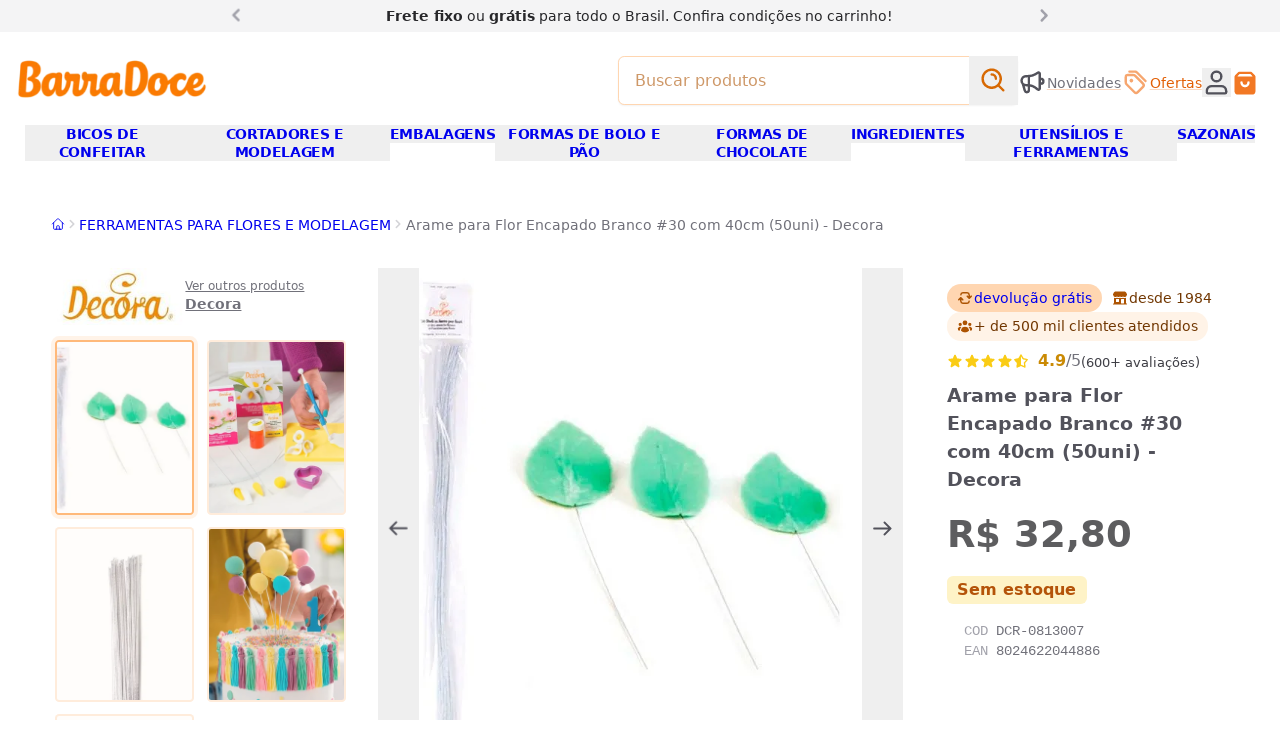

--- FILE ---
content_type: text/html
request_url: https://www.barradoce.com.br/produto/arame-para-flor-encapado-branco-30-com-40cm-50uni-decora
body_size: 36692
content:
<!DOCTYPE html><!-- llms.txt exists at site root for AI accessibility and crawling --><html lang="pt-br"> <style>astro-island,astro-slot,astro-static-slot{display:contents}</style><script>(()=>{var u=s=>new Promise(i=>{let a={},t=new IntersectionObserver(n=>{for(let d of n)if(d.isIntersecting){t.disconnect(),i();break}},a);for(let n of s.children)t.observe(n)}),w=(s,i,a)=>{let t=(Array.isArray(i.value)?i.value:[i.value]).reduce((e,o)=>(typeof o=="string"&&o.split(",").forEach(l=>{e.push(l)}),e),[]),n=!t.length||t.includes("lazy"),d=!n&&t.includes("eager"),c=async()=>{t.includes("interaction")&&window.$firstInteraction&&await window.$firstInteraction,await(await s())()},r=async()=>{for(let e=0;e<t.length;e++)if(typeof t[e]=="string"&&t[e].startsWith("data:")){let o=t[e].substring(5);if(!window.$storefront?.data?.[o]){window.addEventListener(`storefront:data:${o}`,r,{once:!0});return}}if(n&&await u(a),n||t.includes("idle")){if(typeof window.requestIdleCallback=="function"){window.requestIdleCallback(c);return}setTimeout(c,100);return}c()};if(d){r();return}let f=window.$storefront?.apiContext?.doc._id||null;if(window._firstLoadContextId===f&&window._emitedContextId===f){r();return}window.addEventListener("storefront:apiContext",r,{once:!0})};(self.Astro||(self.Astro={})).sf=w;window.dispatchEvent(new Event("astro:sf"));})();
;(()=>{var A=Object.defineProperty;var g=(i,o,a)=>o in i?A(i,o,{enumerable:!0,configurable:!0,writable:!0,value:a}):i[o]=a;var d=(i,o,a)=>g(i,typeof o!="symbol"?o+"":o,a);{let i={0:t=>m(t),1:t=>a(t),2:t=>new RegExp(t),3:t=>new Date(t),4:t=>new Map(a(t)),5:t=>new Set(a(t)),6:t=>BigInt(t),7:t=>new URL(t),8:t=>new Uint8Array(t),9:t=>new Uint16Array(t),10:t=>new Uint32Array(t),11:t=>1/0*t},o=t=>{let[l,e]=t;return l in i?i[l](e):void 0},a=t=>t.map(o),m=t=>typeof t!="object"||t===null?t:Object.fromEntries(Object.entries(t).map(([l,e])=>[l,o(e)]));class y extends HTMLElement{constructor(){super(...arguments);d(this,"Component");d(this,"hydrator");d(this,"hydrate",async()=>{var b;if(!this.hydrator||!this.isConnected)return;let e=(b=this.parentElement)==null?void 0:b.closest("astro-island[ssr]");if(e){e.addEventListener("astro:hydrate",this.hydrate,{once:!0});return}let c=this.querySelectorAll("astro-slot"),n={},h=this.querySelectorAll("template[data-astro-template]");for(let r of h){let s=r.closest(this.tagName);s!=null&&s.isSameNode(this)&&(n[r.getAttribute("data-astro-template")||"default"]=r.innerHTML,r.remove())}for(let r of c){let s=r.closest(this.tagName);s!=null&&s.isSameNode(this)&&(n[r.getAttribute("name")||"default"]=r.innerHTML)}let p;try{p=this.hasAttribute("props")?m(JSON.parse(this.getAttribute("props"))):{}}catch(r){let s=this.getAttribute("component-url")||"<unknown>",v=this.getAttribute("component-export");throw v&&(s+=` (export ${v})`),console.error(`[hydrate] Error parsing props for component ${s}`,this.getAttribute("props"),r),r}let u;await this.hydrator(this)(this.Component,p,n,{client:this.getAttribute("client")}),this.removeAttribute("ssr"),this.dispatchEvent(new CustomEvent("astro:hydrate"))});d(this,"unmount",()=>{this.isConnected||this.dispatchEvent(new CustomEvent("astro:unmount"))})}disconnectedCallback(){document.removeEventListener("astro:after-swap",this.unmount),document.addEventListener("astro:after-swap",this.unmount,{once:!0})}connectedCallback(){if(!this.hasAttribute("await-children")||document.readyState==="interactive"||document.readyState==="complete")this.childrenConnectedCallback();else{let e=()=>{document.removeEventListener("DOMContentLoaded",e),c.disconnect(),this.childrenConnectedCallback()},c=new MutationObserver(()=>{var n;((n=this.lastChild)==null?void 0:n.nodeType)===Node.COMMENT_NODE&&this.lastChild.nodeValue==="astro:end"&&(this.lastChild.remove(),e())});c.observe(this,{childList:!0}),document.addEventListener("DOMContentLoaded",e)}}async childrenConnectedCallback(){let e=this.getAttribute("before-hydration-url");e&&await import(e),this.start()}async start(){let e=JSON.parse(this.getAttribute("opts")),c=this.getAttribute("client");if(Astro[c]===void 0){window.addEventListener(`astro:${c}`,()=>this.start(),{once:!0});return}try{await Astro[c](async()=>{let n=this.getAttribute("renderer-url"),[h,{default:p}]=await Promise.all([import(this.getAttribute("component-url")),n?import(n):()=>()=>{}]),u=this.getAttribute("component-export")||"default";if(!u.includes("."))this.Component=h[u];else{this.Component=h;for(let f of u.split("."))this.Component=this.Component[f]}return this.hydrator=p,this.hydrate},e,this)}catch(n){console.error(`[astro-island] Error hydrating ${this.getAttribute("component-url")}`,n)}}attributeChangedCallback(){this.hydrate()}}d(y,"observedAttributes",["props"]),customElements.get("astro-island")||customElements.define("astro-island",y)}})();</script><head data-capo=""><meta charset="UTF-8"><meta name="viewport" content="width=device-width"><title>Arame para Flor Encapado Branco #30 com 40cm (50uni) - Decora| BarraDoce</title><script>
window.$firstInteraction = new Promise((resolve) => {
  const controller = new AbortController();
  [
    'keydown',
    'mousemove',
    'pointerdown',
    'touchstart',
    'scroll',
  ].forEach((evName) => {
    document.addEventListener(
      evName,
      () => {
        resolve();
        controller.abort();
        window.dispatchEvent(new Event('firstInteraction'));
      },
      { once: true, passive: true, signal: controller.signal },
    );
  });
});
window.$interactionOrAwaken = Promise.race([
  window.$firstInteraction,
  new Promise((resolve) => { setTimeout(resolve, 5000); }),
]);
if (!window.$delayedAsyncScripts) {
  window.$delayedAsyncScripts = [];
}
window._emitApiContext = (id = null) => {
  const { $storefront } = window;
  $storefront.url = new URL(window.location.toString());
  $storefront.getSession = (/* sid */) => ({
    url: $storefront.url,
    apiContext: $storefront.apiContext,
  });
  console.debug('[ctx] emit ' + id);
  window.dispatchEvent(new Event('storefront:apiContext'));
  window._emitedContextId = id;
  window.__sfIds = {};
};
</script><script>
window.ECOM_STORE_ID = 3967;
window.ECOM_LANG = 'pt_br';
window.ECOM_CURRENCY = 'BRL';
window.ECOM_CURRENCY_SYMBOL = 'R$';
window.ECOM_COUNTRY_CODE = 'BR';
window.GIT_BRANCH = 'main';
window.GIT_REPO = 'barradoce/barradoce';
window.GCLOUD_PROJECT = 'ecom2barradoce';
window.$storefront = {"settings":{"primaryColor":"#f06606","docNumber":"40.066.704/0001-81","countryCode":"BR","youtube":"https://www.youtube.com/@loja.barradoce","domain":"www.barradoce.com.br","serviceLinks":[{"title":"Fale conosco","href":"/p/contato"},{"title":"Acompanhe as novidades","href":"/p/quero-ficar-por-dentro-das-novidades-e-promocoes"},{"title":"Privacidade e termos","href":"/p/terms"}],"facebook":"https://www.facebook.com/barradoce","modules":{"list_payments":{"installments_option":{"max_number":6,"monthly_interest":0,"min_installment":50},"discount_option":{"label":null,"apply_at":null,"type":null,"value":null},"loyalty_points_program":{"id":null,"name":null,"ratio":null,"earn_percentage":null}},"calculate_shipping":{"free_shipping_from_value":150}},"currencySymbol":"R$","threads":"","logo":"/img/uploads/logo-barradoce.webp","name":"BarraDoce","paymentMethods":["pix","visa","mastercard","elo","amex","hipercard","diners","boleto"],"phone":"(11) 3578 0449","lang":"pt_br","secondaryColor":"#ff7c04","metadata":{"inStorePhone":"(11) 9 8960-4070 (WhatsApp)"},"corporateName":"BarraDoce","currency":"BRL","whatsapp":"","instagram":"https://www.instagram.com/lojabarradoce/","twitter":"","address":"Av. dos Eucaliptos, 305 (São Paulo/SP)","icon":"/img/uploads/logo-bd.png","tiktok":"https://www.tiktok.com/@lojabarradoce","pinterest":"https://br.pinterest.com/lojabarradoce/_shop/","email":"barradoce@barradoce.com.br","description":"Tudo para confeiteiros amadores e profissionais. Os melhores produtos de confeitaria com entrega em todo o Brasil e loja física em São Paulo, desde 1984.","metafields":{"kitCtas":[]}},"data":{}};
window._firstLoadContextId = '60eb0c36f8aba90b3a152501';</script><script>
$storefront.apiContext = {"resource":"products","doc":{"_id":"60eb0c36f8aba90b3a152501","store_id":3967,"created_at":"2022-07-29T14:51:11.219Z","updated_at":"2025-12-02T14:53:41.707Z","upserted_at":"2024-06-05T12:36:01.977Z","available":true,"sku":"DCR-0813007","name":"Arame para Flor Encapado Branco #30 com 40cm (50uni) - Decora","quantity":0,"price":32.8,"warranty":"0","mpn":["6702.90.00"],"gtin":["8024622044886"],"slug":"produto/arame-para-flor-encapado-branco-30-com-40cm-50uni-decora","weight":{"unit":"kg","value":0.3},"pictures":[{"_id":"423153162601682133900000","normal":{"url":"https://ecoms1-nyc3.nyc3.cdn.digitaloceanspaces.com/3967/imgs/normal/@v3/1626016816446-2b5761d574caa04de2e17c689350e0ad.jpg.webp","alt":"Arame para Flor Encapado Branco #30 com 40cm (50uni) - Decora (normal)"},"zoom":{"url":"https://ecoms1-nyc3.nyc3.cdn.digitaloceanspaces.com/3967/@v3/1626016816446-2b5761d574caa04de2e17c689350e0ad.jpg","alt":"Arame para Flor Encapado Branco #30 com 40cm (50uni) - Decora (zoom)"},"big":{"url":"https://ecoms1-nyc3.nyc3.cdn.digitaloceanspaces.com/3967/imgs/big/@v3/1626016816446-2b5761d574caa04de2e17c689350e0ad.jpg.webp","alt":"Arame para Flor Encapado Branco #30 com 40cm (50uni) - Decora (big)"}},{"zoom":{"url":"https://ecoms1-nyc3.nyc3.cdn.digitaloceanspaces.com/3967/@v3/1659106242782-dcr-0813004_d.webp","size":"840x840","alt":"DCR-0813004_D"},"big":{"url":"https://ecoms1-nyc3.nyc3.cdn.digitaloceanspaces.com/3967/imgs/big/@v3/1659106242782-dcr-0813004_d.webp.webp","size":"700x700","alt":"DCR-0813004_D"},"normal":{"url":"https://ecoms1-nyc3.nyc3.cdn.digitaloceanspaces.com/3967/imgs/normal/@v3/1659106242782-dcr-0813004_d.webp.webp","size":"350x350","alt":"DCR-0813004_D"},"_id":"203300165910626559300001"},{"zoom":{"url":"https://ecoms1-nyc3.nyc3.cdn.digitaloceanspaces.com/3967/@v3/1659106242273-dcr-0813004.webp","size":"700x700","alt":"DCR-0813004"},"big":{"url":"https://ecoms1-nyc3.nyc3.cdn.digitaloceanspaces.com/3967/imgs/big/@v3/1659106242273-dcr-0813004.webp.webp","size":"700x700","alt":"DCR-0813004"},"normal":{"url":"https://ecoms1-nyc3.nyc3.cdn.digitaloceanspaces.com/3967/imgs/normal/@v3/1659106242273-dcr-0813004.webp.webp","size":"350x350","alt":"DCR-0813004"},"_id":"203300165910626559300000"},{"zoom":{"url":"https://ecoms1-nyc3.nyc3.cdn.digitaloceanspaces.com/3967/@v3/1659106244789-dcr-0813004_c.webp","size":"840x840","alt":"DCR-0813004_C"},"big":{"url":"https://ecoms1-nyc3.nyc3.cdn.digitaloceanspaces.com/3967/imgs/big/@v3/1659106244789-dcr-0813004_c.webp.webp","size":"700x700","alt":"DCR-0813004_C"},"normal":{"url":"https://ecoms1-nyc3.nyc3.cdn.digitaloceanspaces.com/3967/imgs/normal/@v3/1659106244789-dcr-0813004_c.webp.webp","size":"350x350","alt":"DCR-0813004_C"},"_id":"203300165910626559300003"},{"zoom":{"url":"https://ecoms1-nyc3.nyc3.cdn.digitaloceanspaces.com/3967/@v3/1659106245279-dcr-0813004_b.webp","size":"678x678","alt":"DCR-0813004_B"},"big":{"url":"https://ecoms1-nyc3.nyc3.cdn.digitaloceanspaces.com/3967/imgs/big/@v3/1659106245279-dcr-0813004_b.webp.webp","size":"678x678","alt":"DCR-0813004_B"},"normal":{"url":"https://ecoms1-nyc3.nyc3.cdn.digitaloceanspaces.com/3967/imgs/normal/@v3/1659106245279-dcr-0813004_b.webp.webp","size":"350x350","alt":"DCR-0813004_B"},"_id":"203300165910626559300002"}],"commodity_type":"physical","visible":false,"ad_relevance":4818,"currency_id":"BRL","currency_symbol":"R$","manage_stock":true,"condition":"new","adult":false,"auto_fill_related_products":true,"categories":[{"_id":"6241d48b2e405e04ff04ac04","name":"FERRAMENTAS PARA FLORES E MODELAGEM","slug":"categoria/ferramentas-para-flores-e-modelagem"}],"brands":[{"_id":"6126c38ecfbcd97059897ad8","name":"Decora","slug":"marcas/decora","logo":{"url":"https://ecoms1-nyc3.nyc3.cdn.digitaloceanspaces.com/3967/@v3/1643976480061-decora.jpg","size":"180x77","alt":"DECORA"}}],"specifications":{"material":[{"text":"Arame","value":"arame"}],"ocasiao":[{"text":"Branco","value":"branco"}]},"dimensions":{"width":{"value":0.1,"unit":"cm"},"height":{"value":0.1,"unit":"cm"},"length":{"value":0.1,"unit":"cm"}},"base_price":32.8,"price_effective_date":{"start":"2025-12-01T03:00:00.000Z","end":"2026-02-15T03:00:00.000Z"},"keywords":["DCR-0813007","0813007"]}};
$storefront.context /* DEPRECATED */ = $storefront.apiContext;
_emitApiContext('60eb0c36f8aba90b3a152501');</script><script>
window.$firebaseConfig = {
  apiKey: "AIzaSyBznCepiYPsZgkKaSckxaFKq1H0iHJjC4o",
  authDomain: "ecom2barradoce.firebaseapp.com",
  projectId: "ecom2barradoce",
  storageBucket: "ecom2barradoce.appspot.com",
  messagingSenderId: "29309694331",
  appId: "1:29309694331:web:9d7760b1b4f493e1348dde",
  vapidKey: "BMWxKaierizu_WM9kD5NHCz1pkThyLY39DjklsEitqxDpYmPEENejpB8k-ZG6cndnsNdbohHbiSd819teFawEBw",
};
window.OAUTH_PROVIDERS = ['google'];
</script><script>
window.GA_TRACKING_ID = 'G-FYQH13ZH37';
window.GOOGLE_ADS_ID = 'AW-1060907111/A60vCKip7uIDEOfQ8PkD';
// window.GTAG_USER_DATA = true;
window.$delayedAsyncScripts?.push('https://www.googletagmanager.com/gtag/js?id=G-FYQH13ZH37');
window.dataLayer = window.dataLayer || [];
function gtag() { window.dataLayer.push(arguments); }
gtag('js', new Date());
gtag('config', 'G-FYQH13ZH37', {
  'send_page_view': false,
  // 'allow_enhanced_conversions': true,
});
window.gtag = gtag;
</script><script>
window.$delayedAsyncScripts?.push('https://connect.facebook.net/en_US/fbevents.js');
/* eslint-disable */
!function(f,b,e,v,n,t,s)
{if(f.fbq)return;n=f.fbq=function(){n.callMethod?
n.callMethod.apply(n,arguments):n.queue.push(arguments)};
if(!f._fbq)f._fbq=n;n.push=n;n.loaded=!0;n.version='2.0';
n.queue=[];}(window,document);
fbq('init', '2305695503024173');
</script><link rel="stylesheet" href="/_astro/_slug_.CJxWWVrm.css"><script type="module" src="/_astro/hoisted.UPyxQAU8.js"></script><script type="module" src="/_astro/page.V2R8AmkL.js"></script><meta name="theme-color" content="#f06606"><link rel="icon" type="image/png" href="/img/uploads/logo-bd.png" sizes="32x32"><link rel="icon" type="image/png" href="/img/uploads/logo-bd.png" sizes="192x192"><meta name="description" content="O arame ideal para flores modeladas, em diversas medidas. Este é o branco #30. "><meta name="author" content="BarraDoce"><meta name="generator" content="e-com.plus @cloudcommerce/storefront, Astro v4.16.19"><link rel="canonical" href="https://www.barradoce.com.br/produto/arame-para-flor-encapado-branco-30-com-40cm-50uni-decora"><link rel="apple-touch-icon" href="/img/uploads/logo-bd.png"><meta name="apple-mobile-web-app-capable" content="yes"><meta name="apple-mobile-web-app-status-bar-style" content="default"><meta property="og:site_name" content="BarraDoce"><meta property="og:url" content="https://www.barradoce.com.br/produto/arame-para-flor-encapado-branco-30-com-40cm-50uni-decora"><meta property="og:title" content="Arame para Flor Encapado Branco #30 com 40cm (50uni) - Decora| BarraDoce"><meta property="og:description" content="O arame ideal para flores modeladas, em diversas medidas. Este é o branco #30. "><meta property="og:type" content="website"><meta property="og:locale" content="ptBR"><meta property="og:image" content="https://ecoms1-nyc3.nyc3.cdn.digitaloceanspaces.com/3967/@v3/1626016816446-2b5761d574caa04de2e17c689350e0ad.jpg"><meta name="twitter:card" content="summary"><meta name="ecom-store-id" content="3967"><script type="application/ld+json">{"@context":"http://schema.org","@type":"Organization","name":"BarraDoce","url":"https://www.barradoce.com.br/","logo":"https://www.barradoce.com.br/img/uploads/logo-barradoce.webp"}</script><script type="application/ld+json">{"@context":"http://schema.org","@type":"WebSite","url":"https://www.barradoce.com.br/","potentialAction":{"@type":"SearchAction","target":"https://www.barradoce.com.br/s?q={search_term_string}","query-input":"required name=search_term_string"}}</script><script type="application/ld+json">{"@context":"http://schema.org","@type":"Product","sku":"DCR-0813007","description":"O arame ideal para flores modeladas, em diversas medidas. Este é o branco #30. ","name":"Arame para Flor Encapado Branco #30 com 40cm (50uni) - Decora","offers":{"@type":"Offer","url":"https://www.barradoce.com.br/produto/arame-para-flor-encapado-branco-30-com-40cm-50uni-decora","availability":"OutOfStock","priceCurrency":"BRL","price":32.8,"itemCondition":"http://schema.org/NewCondition","seller":{"@type":"Organization","name":"BarraDoce"}},"brand":{"@type":"Brand","name":"Decora"},"image":"https://ecoms1-nyc3.nyc3.cdn.digitaloceanspaces.com/3967/@v3/1626016816446-2b5761d574caa04de2e17c689350e0ad.jpg","mpn":"6702.90.00","gtin":"8024622044886"}</script></head> <body style="visibility:hidden" class="!visible"> <!-- Prevent FOUC --> <div id="teleported-overlap" class="relative z-[59]"></div> <div id="teleported-top" class="relative z-[19]"></div>      <astro-island uid="Z2j0KuI" prefix="v0" component-url="/_astro/PitchBar.Bgl9Gtj0.js" component-export="default" renderer-url="/_astro/client.BYW_foI0.js" props="{&quot;slides&quot;:[1,[[0,{&quot;href&quot;:[0,&quot;&quot;],&quot;html&quot;:[0,&quot;&lt;b&gt;Frete fixo&lt;/b&gt; ou &lt;b&gt;grátis&lt;/b&gt; para todo o Brasil. Confira &lt;d-md&gt;condições &lt;/d-md&gt;no carrinho!&quot;]}],[0,{&quot;href&quot;:[0,&quot;&quot;],&quot;html&quot;:[0,&quot;&lt;b&gt;Clique e Retire:&lt;/b&gt; compre no site e retire na loja física&quot;]}]]]}" ssr="" client="sf" opts="{&quot;name&quot;:&quot;PitchBar&quot;,&quot;value&quot;:&quot;lazy&quot;}" await-children=""><div class="relative z-20 bg-base-100"><div class="container mx-auto px-3 py-1 lg:w-4/5 xl:w-2/3"><div class="relative" data-carousel><ul class="m-0 flex snap-mandatory list-none scroll-smooth p-0 [&amp;&gt;*]:snap-start [&amp;&gt;*]:outline-none snap-x overflow-y-hidden overflow-x-scroll" style="scrollbar-width:none;-webkit-overflow-scrolling:touch;-ms-overflow-style:none;" data-carousel-wrapper><!--[--><!--[--><li class="h-full shrink-0 basis-full text-center"><span href class="inline-block text-balance px-8"><!--[--><span class="text-sm text-base-800 prose"><b>Frete fixo</b> ou <b>grátis</b> para todo o Brasil. Confira <d-md>condições </d-md>no carrinho!</span><!--]--></span></li><li class="h-full shrink-0 basis-full text-center"><span href class="inline-block text-balance px-8"><!--[--><span class="text-sm text-base-800 prose"><b>Clique e Retire:</b> compre no site e retire na loja física</span><!--]--></span></li><!--]--><!--]--></ul><!--[--><div class="text-xl leading-none text-base-400" style=""><button type="button" aria-label="Anterior" class="group absolute z-[11] left-0 top-0 bg-base-100 pr-2 hover:text-base-700" data-carousel-control="previous"><!--[--><i class="rotate-180 group-active:-translate-x-1 m-0 i-chevron-right"></i><!--]--></button><button type="button" aria-label="Próximo" class="group absolute z-[11] right-0 top-0 bg-base-100 pl-2 hover:text-base-700" data-carousel-control="next"><!--[--><i class="group-active:translate-x-1 m-0 i-chevron-right"></i><!--]--></button></div><!--]--></div></div></div><!--astro:end--></astro-island> <script async>
window.$storefront.data['categories'] = [{"_id":"6241cfa52e405e04ff049e9e","name":"ADAPTADORES E ACESSÓRIOS","parent":{"slug":"categoria/bicos-de-confeitar"},"slug":"categoria/adaptadores-e-acessorios"},{"_id":"6241d87b2e405e04ff04b7c4","name":"ADESIVOS, ETIQUETAS E ENFEITES","parent":{"slug":"categoria/embalagens"},"slug":"categoria/adesivos-etiquetas-e-enfeites"},{"_id":"624206122e405e04ff056b22","name":"ADITIVOS E PREPAROS","parent":{"slug":"categoria/ingredientes"},"slug":"categoria/aditivos-e-preparos"},{"_id":"6241d35c2e405e04ff04a978","name":"ALISADORES DE PASTA","slug":"categoria/alisadores-de-pasta","parent":{"slug":"categoria/cortadores-e-modelagem"}},{"_id":"6241fc692e405e04ff05416a","name":"AROS PARA BOLOS E TORTAS","parent":{"slug":"categoria/formas-de-bolo-e-panificacao"},"slug":"categoria/aro-para-bolos-e-tortas"},{"_id":"62420cbd2e405e04ff0582dc","name":"BAILARINAS E SUPORTES PARA BOLO","parent":{"slug":"categoria/utensilios-e-ferramentas"},"slug":"categoria/bailarina-e-suportes-para-bolo"},{"_id":"62420ccf2e405e04ff058316","name":"BALANÇAS, MEDIDORES E DOSADORES","parent":{"slug":"categoria/utensilios-e-ferramentas"},"slug":"categoria/balancas-medidores-e-dosadores"},{"_id":"62791cf23da6d37bc227f321","name":"BANDEJAS E ASSADEIRAS","parent":{"slug":"categoria/formas-de-bolo-e-panificacao"},"slug":"categoria/bandejas-e-assadeiras"},{"_id":"6241d89c2e405e04ff04b81a","name":"BASES LAMINADAS E PRATOS","parent":{"slug":"categoria/embalagens"},"slug":"categoria/bases-laminadas-e-pratos"},{"_id":"62420dc12e405e04ff058644","name":"BATEDORES E FOUET","parent":{"slug":"categoria/utensilios-e-ferramentas"},"slug":"categoria/batedores-e-fouet"},{"_id":"6241cf482e405e04ff049dc4","name":"BICOS DE CONFEITAR","slug":"categoria/bicos-de-confeitar"},{"_id":"6241d0bd2e405e04ff04a1d2","name":"BICOS DE CONFEITAR ESPECIAIS","slug":"categoria/bicos-de-confeitar-especiais","parent":{"slug":"categoria/bicos-de-confeitar"}},{"_id":"6241d0662e405e04ff04a08e","name":"BICOS DE CONFEITAR FLOR E FOLHA","slug":"categoria/bicos-de-confeitar-flor-e-folha","parent":{"slug":"categoria/bicos-de-confeitar"}},{"_id":"6241d0802e405e04ff04a0fc","name":"BICOS DE CONFEITAR PERLÊ","slug":"categoria/bicos-de-confeitar-perle","parent":{"slug":"categoria/bicos-de-confeitar"}},{"_id":"6241d09b2e405e04ff04a15e","name":"BICOS DE CONFEITAR PÉTALA","slug":"categoria/bicos-de-confeitar-petala","parent":{"slug":"categoria/bicos-de-confeitar"}},{"_id":"6241d0ac2e405e04ff04a198","name":"BICOS ESTRELA E PITANGA","slug":"categoria/bicos-de-confeitar-estrela-e-pitanga","parent":{"slug":"categoria/bicos-de-confeitar"}},{"_id":"6241d8ac2e405e04ff04b852","name":"CAIXAS E LATAS","parent":{"slug":"categoria/embalagens"},"slug":"categoria/caixas-e-latas"},{"_id":"63a99da44834634f731f2fcd","name":"CAIXAS E LATAS DE PÁSCOA","parent":{"slug":"categorias/pascoa"},"slug":"categorias/caixas-e-latas-de-pascoa"},{"_id":"645a4fda4bd2e929c1f39caa","name":"CAIXAS PARA DIA DAS MÃES E NAMORADOS","parent":{"slug":"categorias/dia-das-maes-e-namorados"},"slug":"categorias/embalagens-para-dia-das-maes-e-namorados"},{"_id":"6241d36f2e405e04ff04a998","name":"CARIMBOS E MARCADORES","parent":{"slug":"categoria/cortadores-e-modelagem"},"slug":"categoria/carimbos-e-marcadores"},{"_id":"624206222e405e04ff056b5f","name":"CHOCOLATES E CACAU EM PÓ","parent":{"slug":"categoria/ingredientes"},"slug":"categoria/chocolate-e-cacau-em-po"},{"_id":"655647ea2cd6b65959aae1c1","name":"CONFEITOS DE NATAL","parent":{"slug":"categoria/produtos-de-natal-para-confeitaria"},"slug":"categoria/confeitos-de-natal"},{"_id":"63a99cbb4834634f731f2f0d","name":"CONFEITOS E GRANULADOS DE PÁSCOA","parent":{"slug":"categorias/pascoa"},"slug":"categorias/confeitos-e-granulados-de-pascoa"},{"_id":"62fe76041edaa56e539ea5a0","name":"CORANTES E GLITTERS PARA REVESTIMENTO","parent":{"slug":"categoria/ingredientes"},"slug":"categoria/corante-para-revestir-e-glitter"},{"_id":"624205af2e405e04ff056955","name":"CORANTES PARA MASSAS E CHOCOLATES","parent":{"slug":"categoria/ingredientes"},"slug":"categoria/corantes-e-anilinas"},{"_id":"6241d37e2e405e04ff04a9bc","name":"CORTADORES DE BISCOITO E PASTA AMERICANA","parent":{"slug":"categoria/cortadores-e-modelagem"},"slug":"categoria/cortadores-de-biscoito-e-pasta-americana"},{"_id":"65568be92cd6b65959ab86e3","name":"CORTADORES DE NATAL","parent":{"slug":"categoria/produtos-de-natal-para-confeitaria"},"slug":"categoria/cortadores-de-natal"},{"_id":"63a9a0934834634f731f34f9","name":"CORTADORES DE PÁSCOA","parent":{"slug":"categorias/pascoa"},"slug":"categorias/cortadores-de-pascoa"},{"_id":"6241d3472e405e04ff04a94c","name":"CORTADORES E MODELAGEM","slug":"categoria/cortadores-e-modelagem"},{"_id":"645a57134bd2e929c1f3b347","name":"CORTADORES E MOLDES PARA DIA DAS MÃES E NAMORADOS","parent":{"slug":"categorias/dia-das-maes-e-namorados"},"slug":"categorias/cortadores-e-moldes-para-dia-das-maes-e-namorados"},{"_id":"624206042e405e04ff056ae8","name":"DESMOLDANTES DE FORMA","parent":{"slug":"categoria/ingredientes"},"slug":"categoria/desmoldantes-de-formas"},{"_id":"645a4dd14bd2e929c1f39714","name":"DIA DAS MÃES E NAMORADOS","parent":{"slug":"categorias/sazonais"},"slug":"categorias/dia-das-maes-e-namorados"},{"_id":"6241d4c22e405e04ff04ac99","name":"EJETORES DE MASSA","parent":{"slug":"categoria/cortadores-e-modelagem"},"slug":"categoria/ejetores-de-massa"},{"_id":"6241d8682e405e04ff04b79c","name":"EMBALAGENS","slug":"categoria/embalagens"},{"_id":"655646e92cd6b65959aae003","name":"EMBALAGENS DE NATAL","parent":{"slug":"categoria/produtos-de-natal-para-confeitaria"},"slug":"categoria/embalagens-de-natal"},{"_id":"6241d4652e405e04ff04ab90","name":"ESPÁTULAS DECORATIVAS","parent":{"slug":"categoria/cortadores-e-modelagem"},"slug":"categoria/espatulas-decorativas"},{"_id":"62420da92e405e04ff0585eb","name":"ESPÁTULAS E PÃO DURO","parent":{"slug":"categoria/utensilios-e-ferramentas"},"slug":"categoria/espatulas-e-pao-duro"},{"_id":"624205f72e405e04ff056abe","name":"ESSÊNCIAS E AROMAS","parent":{"slug":"categoria/ingredientes"},"slug":"categoria/essencias-e-aromas"},{"_id":"6241d4792e405e04ff04abc8","name":"ESTECAS E BOLEADORES","parent":{"slug":"categoria/cortadores-e-modelagem"},"slug":"categoria/estecas-e-boleadores"},{"_id":"62f78570eb85911216b2e4af","name":"ESTILETES E BISTURIS","parent":{"slug":"categoria/cortadores-e-modelagem"},"slug":"categoria/estilete-e-bisturi"},{"_id":"6241d48b2e405e04ff04ac04","name":"FERRAMENTAS PARA FLORES E MODELAGEM","parent":{"slug":"categoria/cortadores-e-modelagem"},"slug":"categoria/ferramentas-para-flores-e-modelagem"},{"_id":"6556471b2cd6b65959aae063","name":"FITAS DE NATAL","parent":{"slug":"categoria/produtos-de-natal-para-confeitaria"},"slug":"categoria/fitas-de-natal"},{"_id":"6241d8ff2e405e04ff04b960","name":"FITAS DECORATIVAS","parent":{"slug":"categoria/embalagens"},"slug":"categoria/fitas-decorativas"},{"_id":"63a996bc4834634f731f27f2","name":"FITAS DECORATIVAS PÁSCOA","parent":{"slug":"categorias/pascoa"},"slug":"categorias/fitas-decorativas-de-pascoa"},{"_id":"645a4eaf4bd2e929c1f399a9","name":"FITAS PARA DIA DAS MÃES E NAMORADOS","parent":{"slug":"categorias/dia-das-maes-e-namorados"},"slug":"categorias/fitas-para-dia-das-maes-e-namorados"},{"_id":"68501d88fd477d521901c5d0","name":"FORMAS DE 3 PARTES SILICONE","parent":{"slug":"categoria/formas-de-chocolate"},"slug":"categoria-formas-de-3-partes-silicone"},{"_id":"6242025e2e405e04ff055ba6","name":"FORMAS DE BARRA E TABLETE DE CHOCOLATE","parent":{"slug":"categoria/formas-de-chocolate"},"slug":"categoria/formas-de-barra-e-tablete-de-chocolate"},{"_id":"6241fc852e405e04ff0541da","name":"FORMAS DE BOLO","parent":{"slug":"categoria/formas-de-bolo-e-panificacao"},"slug":"categoria/formas-de-bolo"},{"_id":"67aa3ffd070bf4a8163cb661","name":"FORMAS DE BOLO DE PÁSCOA","parent":{"slug":"categorias/pascoa"},"slug":"categorias-formas-de-bolo-de-pascoa"},{"_id":"6556888a2cd6b65959ab7fa3","name":"FORMAS DE BOLO E PANETONES DE NATAL","parent":{"slug":"categoria/produtos-de-natal-para-confeitaria"},"slug":"categoria/formas-de-bolos-e-panetones-de-natal"},{"_id":"6241fc4b2e405e04ff0540f1","name":"FORMAS DE BOLO E PÃO","slug":"categoria/formas-de-bolo-e-panificacao"},{"_id":"6242020b2e405e04ff055a3c","name":"FORMAS DE BOMBONS E TRUFAS","parent":{"slug":"categoria/formas-de-chocolate"},"slug":"categoria/formas-de-bombons-e-trufas"},{"_id":"6241fc982e405e04ff054229","name":"FORMAS DE BROWNIE, CUPCAKE E RETANGULARES","parent":{"slug":"categoria/formas-de-bolo-e-panificacao"},"slug":"categoria/formas-de-brownie-cupcakes-e-retangular"},{"_id":"624201fa2e405e04ff0559f5","name":"FORMAS DE CHOCOLATE","slug":"categoria/formas-de-chocolate"},{"_id":"6556482d2cd6b65959aae26d","name":"FORMAS DE CHOCOLATE DE NATAL","parent":{"slug":"categoria/produtos-de-natal-para-confeitaria"},"slug":"categoria/formas-de-chocolate-de-natal"},{"_id":"63a995244834634f731f2501","name":"FORMAS DE CHOCOLATE PARA PÁSCOA","parent":{"slug":"categorias/pascoa"},"slug":"categorias/formas-de-chocolate-para-pascoa"},{"_id":"6242021e2e405e04ff055a7f","slug":"categoria/formas-de-chocolates-eroticos","name":"FORMAS DE CHOCOLATES ERÓTICOS","parent":{"slug":"categoria/formas-de-chocolate"}},{"_id":"6242022d2e405e04ff055ac2","name":"FORMAS DE OVO DE PÁSCOA","parent":{"slug":"categoria/formas-de-chocolate"},"slug":"categoria/formas-de-ovo-de-pascoa"},{"_id":"6242024d2e405e04ff055b6c","name":"FORMAS DE PIRULITO","parent":{"slug":"categoria/formas-de-chocolate"},"slug":"categoria/formas-de-pirulito"},{"_id":"6850393bfd477d521901f93a","name":"FORMAS DE POLICARBONATO","parent":{"slug":"categoria/formas-de-chocolate"},"slug":"categoria/formas-de-policarbonato"},{"_id":"6242023f2e405e04ff055b13","name":"FORMAS DE PÃO DE MEL","parent":{"slug":"categoria/formas-de-chocolate"},"slug":"categoria/formas-de-pao-de-mel"},{"_id":"6241fcb32e405e04ff054264","name":"FORMAS DE PÃO DE MEL, EMPADA E PUDIM","parent":{"slug":"categoria/formas-de-bolo-e-panificacao"},"slug":"categoria/formas-de-pao-de-mel-empada-e-pudim"},{"_id":"6241fcca2e405e04ff0542a7","name":"FORMAS DE PÃO E PANETONE","parent":{"slug":"categoria/formas-de-bolo-e-panificacao"},"slug":"categoria/formas-de-pao-e-panetone"},{"_id":"6241fcda2e405e04ff0542d6","name":"FORMAS DE TORTA","parent":{"slug":"categoria/formas-de-bolo-e-panificacao"},"slug":"categoria/formas-de-tortas"},{"_id":"6242026e2e405e04ff055bea","name":"FORMAS DECORADAS COM TRANSFERS","parent":{"slug":"categoria/formas-de-chocolate"},"slug":"categoria/formas-decoradas-com-transfers"},{"_id":"645a4f934bd2e929c1f39bfc","name":"FORMAS PARA DIA DAS MÃES E NAMORADOS","parent":{"slug":"categorias/dia-das-maes-e-namorados"},"slug":"categorias/formas-de-chocolate-para-dia-das-maes-e-namorados"},{"_id":"6241fce72e405e04ff0542f1","name":"FORMAS PARA DOCES FINOS","parent":{"slug":"categoria/formas-de-bolo-e-panificacao"},"slug":"categoria/formas-de-doces-finos"},{"_id":"6241d90f2e405e04ff04b997","name":"FORMINHAS DE BRIGADEIROS E DOCES","parent":{"slug":"categoria/embalagens"},"slug":"categoria/forminhas-para-doces-finos-e-brigadeiros"},{"_id":"62420dd02e405e04ff058664","name":"GARFOS E PINÇAS","parent":{"slug":"categoria/utensilios-e-ferramentas"},"slug":"categoria/garfos-e-pincas"},{"_id":"68fa7012aca98b9b735052f2","slug":"categoria/glitter-decorativo","name":"GLITTER DECORATIVO","parent":{"slug":"categoria/embalagens"}},{"_id":"624206422e405e04ff056bc7","name":"GLUCOSES, ISOMALT E AÇÚCARES","parent":{"slug":"categoria/ingredientes"},"slug":"categoria/glucose-isomalt-acucar"},{"_id":"627919ea3da6d37bc227ea3e","name":"GRADES DE BOLO E RESFRIAMENTO","parent":{"slug":"categoria/utensilios-e-ferramentas"},"slug":"categoria/grade-de-bolo-e-resfriamento"},{"_id":"624205d92e405e04ff056a30","name":"GRANULADOS E CONFEITOS","parent":{"slug":"categoria/ingredientes"},"slug":"categoria/granulados-e-confeitos"},{"_id":"624205822e405e04ff05689f","name":"INGREDIENTES","slug":"categoria/ingredientes"},{"_id":"655689bd2cd6b65959ab8262","name":"INGREDIENTES DE NATAL","parent":{"slug":"categoria/produtos-de-natal-para-confeitaria"},"slug":"categoria/ingredientes-de-natal"},{"_id":"62420caa2e405e04ff0582a9","name":"LUVAS DE COZINHA","parent":{"slug":"categoria/utensilios-e-ferramentas"},"slug":"categoria/luvas-de-cozinha"},{"_id":"6556469a2cd6b65959aadf28","name":"NATAL","parent":{"slug":"categorias/sazonais"},"slug":"categoria/produtos-de-natal-para-confeitaria"},{"_id":"62420ddd2e405e04ff058688","name":"NIVELADORES E CORTADORES DE BOLO","parent":{"slug":"categoria/utensilios-e-ferramentas"},"slug":"categoria/niveladores-e-cortadores-de-bolos"},{"_id":"6241d0e82e405e04ff04a2a5","name":"OUTROS BICOS DE CONFEITAR","slug":"categoria/bicos-de-confeitar-outros","parent":{"slug":"categoria/bicos-de-confeitar"}},{"_id":"627945963da6d37bc2287633","name":"OUTROS UTENSÍLIOS E FERRAMENTAS","parent":{"slug":"categoria/utensilios-e-ferramentas"},"slug":"categoria/outros-utensilios-e-ferramentas"},{"_id":"62793f8e3da6d37bc228627c","name":"PALITOS E CANUDOS","parent":{"slug":"categoria/embalagens"},"slug":"categoria/palitos-e-canudos"},{"_id":"63a9a2334834634f731f3718","name":"PAPEL EMBRULHO PARA PÁSCOA","parent":{"slug":"categorias/pascoa"},"slug":"categorias/papel-embrulho-para-pascoa"},{"_id":"62752edf3da6d37bc2234ac5","name":"PAPEL MANTEIGA E ACETATO","parent":{"slug":"categoria/utensilios-e-ferramentas"},"slug":"categoria/papel-manteiga-e-acetato"},{"_id":"6241d8da2e405e04ff04b8d6","name":"PAPÉIS","parent":{"slug":"categoria/embalagens"},"slug":"categoria/embalagens-de-papel"},{"_id":"624205ca2e405e04ff0569da","name":"PASTAS AMERICANAS E COBERTURAS","parent":{"slug":"categoria/ingredientes"},"slug":"categoria/pasta-americana-e-coberturas"},{"_id":"62f7853aeb85911216b2e488","name":"PENEIRAS E POLVILHADORES","parent":{"slug":"categoria/utensilios-e-ferramentas"},"slug":"categoria/peneira-e-polvilhador"},{"_id":"62420ded2e405e04ff0586b4","name":"PINCÉIS PARA CONFEITARIA","parent":{"slug":"categoria/cortadores-e-modelagem"},"slug":"categoria/pinceis-para-confeitaria"},{"_id":"6241d8eb2e405e04ff04b908","name":"POTES","parent":{"slug":"categoria/embalagens"},"slug":"categoria/embalagens-de-pote"},{"_id":"63a994844834634f731f24b9","name":"PÁSCOA","parent":{"slug":"categorias/sazonais"},"slug":"categorias/pascoa"},{"_id":"624205bd2e405e04ff0569a7","name":"RECHEIOS E SABORIZANTES","parent":{"slug":"categoria/ingredientes"},"slug":"categoria/recheios-e-saborizantes"},{"_id":"6241d4e72e405e04ff04acf2","name":"ROLOS DE MASSA E CARRETILHAS","parent":{"slug":"categoria/cortadores-e-modelagem"},"slug":"categoria/rolos-de-massa-e-carretilhas"},{"_id":"63a9a3604834634f731f391a","name":"SACOLAS E SAQUINHOS PARA PÁSCOA","parent":{"slug":"categorias/pascoa"},"slug":"categorias/sacolas-e-saquinhos-para-pascoa"},{"_id":"6241d0cf2e405e04ff04a230","name":"SACOS DE CONFEITAR","slug":"categoria/sacos-e-mangas-de-confeitar","parent":{"slug":"categoria/bicos-de-confeitar"}},{"_id":"6241d9202e405e04ff04b9d4","name":"SAQUINHOS E SACOLAS","parent":{"slug":"categoria/embalagens"},"slug":"categoria/saquinhos-e-sacolas"},{"_id":"63a9941c4834634f731f2461","name":"SAZONAIS","slug":"categorias/sazonais"},{"_id":"6241d4ab2e405e04ff04ac58","name":"STENCIL","parent":{"slug":"categoria/cortadores-e-modelagem"},"slug":"categoria/stencil"},{"_id":"65568cf42cd6b65959ab89b2","name":"STENCIL E MARCADORES DE NATAL","parent":{"slug":"categoria/produtos-de-natal-para-confeitaria"},"slug":"categoria/stencil-e-marcadores-de-natal"},{"_id":"67aa403d070bf4a8163cb6c5","name":"STENCILS DE PÁSCOA","parent":{"slug":"categorias/pascoa"},"slug":"categorias/stancils-de-pascoa"},{"_id":"62420d822e405e04ff05857d","name":"TAPETES ANTIADERENTES","parent":{"slug":"categoria/utensilios-e-ferramentas"},"slug":"categoria/tapetes-antiaderentes"},{"_id":"62420cf12e405e04ff058363","name":"TERMÔMETROS","parent":{"slug":"categoria/utensilios-e-ferramentas"},"slug":"categoria/termometros"},{"_id":"62791a443da6d37bc227eaf3","name":"TIGELAS E BOWLS","parent":{"slug":"categoria/utensilios-e-ferramentas"},"slug":"categoria/tigelas-e-bowls"},{"_id":"655647682cd6b65959aae0d2","name":"TRANSFERS E FORMAS DECORADAS DE NATAL","parent":{"slug":"categoria/produtos-de-natal-para-confeitaria"},"slug":"categoria/formas-decoradas-de-natal"},{"_id":"63a9ab6d4834634f731f41df","name":"TRANSFERS E FORMAS DECORADAS DE PÁSCOA","parent":{"slug":"categorias/pascoa"},"slug":"categorias/transfers-e-formas-decoradas-de-pascoa"},{"_id":"645a4f244bd2e929c1f39a82","name":"TRANSFERS E FORMAS DECORADAS PARA DIA DAS MÃES E NAMORADOS","parent":{"slug":"categorias/dia-das-maes-e-namorados"},"slug":"categorias/transfers-e-formas-decoradas-para-dia-das-maes-e-namorados"},{"_id":"624205e92e405e04ff056a7b","name":"TRANSFERS PARA CHOCOLATE E SUSPIROS","parent":{"slug":"categoria/ingredientes"},"slug":"categoria/transfers-para-chocolate-e-suspiro"},{"_id":"62420d902e405e04ff0585a2","name":"UTENSÍLIOS DE PANIFICAÇÃO","parent":{"slug":"categoria/utensilios-e-ferramentas"},"slug":"categoria/utensilios-de-panificacao"},{"_id":"62420c9a2e405e04ff05827f","name":"UTENSÍLIOS E FERRAMENTAS","slug":"categoria/utensilios-e-ferramentas"},{"_id":"65a817562cd6b6595906d64b","name":"UTILIDADES DOMÉSTICAS","parent":{"slug":"categoria/utensilios-e-ferramentas"},"slug":"categoria/utilidades-domesticas"},{"_id":"6241d9332e405e04ff04ba04","name":"VELAS PARA BOLO","parent":{"slug":"categoria/embalagens"},"slug":"categoria/velas-para-bolo"}];
window.dispatchEvent(new Event('storefront:data:categories'));</script> <astro-island uid="Z14Vc5t" prefix="v1" component-url="/_astro/ShopHeader.MQomPEJg.js" component-export="default" renderer-url="/_astro/client.BYW_foI0.js" props="{&quot;menuCategorySlugs&quot;:[1,[[0,&quot;categoria/bicos-de-confeitar&quot;],[0,&quot;categoria/cortadores-e-modelagem&quot;],[0,&quot;categoria/embalagens&quot;],[0,&quot;categoria/formas-de-bolo-e-panificacao&quot;],[0,&quot;categoria/formas-de-chocolate&quot;],[0,&quot;categoria/ingredientes&quot;],[0,&quot;categoria/utensilios-e-ferramentas&quot;],[0,&quot;categorias/sazonais&quot;]]],&quot;menuRandomCategories&quot;:[0,7],&quot;isAlphabeticalSortSubmenu&quot;:[0,true],&quot;isHomepage&quot;:[0,false]}" ssr="" client="sf" opts="{&quot;name&quot;:&quot;ShopHeader&quot;,&quot;value&quot;:&quot;data:categories&quot;}" await-children=""><header class="relative top-0 z-50 transition-colors bg-white py-3 sm:py-4 md:py-5"><div class="mx-auto w-screen px-1 sm:pl-2 sm:pr-2.5 lg:w-[calc(100vw-1rem)] lg:px-1 xl:max-w-[82rem] 2xl:max-w-[85rem]"><div class="flex items-center justify-between"><div class="basis-1/4 lg:hidden"><button class="my-1 px-2" popovertarget="headerSidenav" aria-label="Abrir/fechar menu"><i class="i-menu-line text-3xl text-base-600"></i></button></div><div class="lg:grow"><!--[--><astro-slot name="logo"> <a href="/" class="inline-block"> <h4 class="inline-block"> <picture> <source type="image/avif" srcset="/_astro/logo-barradoce_Z2mb3RE.avif 280w,/_astro/logo-barradoce_Z1P0lL3.avif 304w" sizes="(max-width: 767px) 140px, 200px"><source type="image/webp" srcset="/_astro/logo-barradoce_vAkJX.webp 280w,/_astro/logo-barradoce_12L2Qz.webp 304w" sizes="(max-width: 767px) 140px, 200px"> <img alt="BarraDoce" loading="eager" decoding="async" widths="280,400" fetchpriority="high" class="md:mx-none mx-auto max-w-[140px]
          hover:drop-shadow-sm md:max-w-[200px]" width="304" height="80"> </picture> </h4> </a> </astro-slot><!--]--></div><div class="flex basis-1/4 items-center justify-end gap-3 px-2 text-base-800 lg:gap-4"><form action="/s" method="get" class="relative h-12"><label for="HeaderSearch" class="sr-only">Buscar produtos</label><div class="-z-10 absolute -top-0.5 right-0 items-stretch opacity-0 transition-opacity duration-75 lg:z-auto lg:flex lg:opacity-100"><input type="search" id="HeaderSearch" name="q" value="" placeholder="Buscar produtos" class="h-12 w-72 rounded-md border-secondary-200 bg-gradient-to-br from-secondary-50/10 to-secondary-50/80 py-2.5 pl-4 pr-10 text-secondary-700 shadow-sm placeholder:text-secondary-700/60 lg:w-[400px]"></div><span class="absolute -top-0.5 right-0 grid"><button type="submit" aria-label="Buscar produtos" class="text-secondary-600 flex h-12 flex-col justify-center hover:text-primary lg:px-2.5"><span class="sr-only">Buscar</span><i class="mb-0 size-7 i-search-3-line"></i></button></span></form><a href="/p/lancamentos" class="group hidden items-center gap-x-1.5 lg:flex"><i class="m-0 size-7 text-base-600 transition-all i-announcement-line group-hover:scale-110 group-hover:text-primary group-active:scale-125"></i><span class="hidden text-sm leading-none text-base-500 decoration-primary/25 decoration-2 ui-link group-hover:decoration-primary lg:block"><span class="xl:hidden">Novos</span><span class="hidden xl:inline">Novidades</span></span></a><a href="/p/promocoes" class="group hidden items-center gap-x-1.5 md:flex"><i class="m-0 size-7 animate-pulse text-primary-500 transition-all i-tag-2-line group-hover:scale-110 group-hover:text-primary group-active:scale-125"></i><span class="hidden text-sm leading-none text-primary-600 decoration-primary/25 decoration-2 ui-link group-hover:decoration-primary lg:block"><span class="xl:hidden">Promo</span><span class="hidden xl:inline">Ofertas</span></span></a><div data-headlessui-state class="relative text-center text-sm text-base-800 hidden sm:block"><!----><a href="/app/account?#/account/" role="button"><!--[--><button id="AccountBtn" type="button" aria-haspopup="menu" aria-expanded="false" data-headlessui-state class="outline-none" aria-label="Minha conta"><!--[--><i class="size-7 text-base-600 i-user-2-line hover:scale-110 hover:text-primary active:scale-125 lg:m-0"></i><!--]--></button><!--]--></a><!----></div><a href="/app/" aria-label="Abrir carrinho" class="group relative text-primary-500" role="button"><i class="size-7 i-shopping-bag-3-fill group-hover:scale-110 group-hover:text-primary group-active:scale-125 lg:m-0"></i><!----></a></div></div><nav class="mt-3 hidden px-3 lg:block lg:sticky-header:hidden 2xl:px-8 2xl:sticky-header:block"><ul class="flex justify-between gap-1.5 from-secondary-600 to-secondary-800 text-sm leading-tight text-transparent transition-all sticky-header:transition-none xl:gap-3"><!--[--><li><!--[--><!--[--><div class="[&amp;_.Popover]:-left-2 [&amp;_.Popover]:translate-x-0" data-headlessui-state><a href="/categoria/bicos-de-confeitar" role="button"><!--[--><button class="outline-none" id="PopB6241cf482e405e04ff049dc4" type="button" aria-expanded="false" data-headlessui-state><!--[--><span class="inline bg-gradient-to-br bg-clip-text font-semibold tracking-tight underline-offset-4 hover:text-primary hover:underline">BICOS DE CONFEITAR</span><!--]--></button><!----><!--]--></a><div class="relative"><!----></div></div><!--]--><div hidden style="position:fixed;top:1;left:1;width:1;height:0;padding:0;margin:-1;overflow:hidden;clip:rect(0, 0, 0, 0);white-space:nowrap;border-width:0;display:none;"></div><!--]--></li><li><!--[--><!--[--><div class="[&amp;_.Popover]:-left-2 [&amp;_.Popover]:translate-x-0" data-headlessui-state><a href="/categoria/cortadores-e-modelagem" role="button"><!--[--><button class="outline-none" id="PopB6241d3472e405e04ff04a94c" type="button" aria-expanded="false" data-headlessui-state><!--[--><span class="inline bg-gradient-to-br bg-clip-text font-semibold tracking-tight underline-offset-4 hover:text-primary hover:underline">CORTADORES E MODELAGEM</span><!--]--></button><!----><!--]--></a><div class="relative"><!----></div></div><!--]--><div hidden style="position:fixed;top:1;left:1;width:1;height:0;padding:0;margin:-1;overflow:hidden;clip:rect(0, 0, 0, 0);white-space:nowrap;border-width:0;display:none;"></div><!--]--></li><li><!--[--><!--[--><div class="[&amp;_.Popover]:-left-2 [&amp;_.Popover]:translate-x-0" data-headlessui-state><a href="/categoria/embalagens" role="button"><!--[--><button class="outline-none" id="PopB6241d8682e405e04ff04b79c" type="button" aria-expanded="false" data-headlessui-state><!--[--><span class="inline bg-gradient-to-br bg-clip-text font-semibold tracking-tight underline-offset-4 hover:text-primary hover:underline">EMBALAGENS</span><!--]--></button><!----><!--]--></a><div class="relative"><!----></div></div><!--]--><div hidden style="position:fixed;top:1;left:1;width:1;height:0;padding:0;margin:-1;overflow:hidden;clip:rect(0, 0, 0, 0);white-space:nowrap;border-width:0;display:none;"></div><!--]--></li><li><!--[--><!--[--><div class="[&amp;_.Popover]:-left-2 [&amp;_.Popover]:translate-x-0" data-headlessui-state><a href="/categoria/formas-de-bolo-e-panificacao" role="button"><!--[--><button class="outline-none" id="PopB6241fc4b2e405e04ff0540f1" type="button" aria-expanded="false" data-headlessui-state><!--[--><span class="inline bg-gradient-to-br bg-clip-text font-semibold tracking-tight underline-offset-4 hover:text-primary hover:underline">FORMAS DE BOLO E PÃO</span><!--]--></button><!----><!--]--></a><div class="relative"><!----></div></div><!--]--><div hidden style="position:fixed;top:1;left:1;width:1;height:0;padding:0;margin:-1;overflow:hidden;clip:rect(0, 0, 0, 0);white-space:nowrap;border-width:0;display:none;"></div><!--]--></li><li><!--[--><!--[--><div class="[&amp;_.Popover]:-right-2 [&amp;_.Popover]:text-right" data-headlessui-state><a href="/categoria/formas-de-chocolate" role="button"><!--[--><button class="outline-none" id="PopB624201fa2e405e04ff0559f5" type="button" aria-expanded="false" data-headlessui-state><!--[--><span class="inline bg-gradient-to-br bg-clip-text font-semibold tracking-tight underline-offset-4 hover:text-primary hover:underline">FORMAS DE CHOCOLATE</span><!--]--></button><!----><!--]--></a><div class="relative"><!----></div></div><!--]--><div hidden style="position:fixed;top:1;left:1;width:1;height:0;padding:0;margin:-1;overflow:hidden;clip:rect(0, 0, 0, 0);white-space:nowrap;border-width:0;display:none;"></div><!--]--></li><li><!--[--><!--[--><div class="[&amp;_.Popover]:-right-2 [&amp;_.Popover]:text-right" data-headlessui-state><a href="/categoria/ingredientes" role="button"><!--[--><button class="outline-none" id="PopB624205822e405e04ff05689f" type="button" aria-expanded="false" data-headlessui-state><!--[--><span class="inline bg-gradient-to-br bg-clip-text font-semibold tracking-tight underline-offset-4 hover:text-primary hover:underline">INGREDIENTES</span><!--]--></button><!----><!--]--></a><div class="relative"><!----></div></div><!--]--><div hidden style="position:fixed;top:1;left:1;width:1;height:0;padding:0;margin:-1;overflow:hidden;clip:rect(0, 0, 0, 0);white-space:nowrap;border-width:0;display:none;"></div><!--]--></li><li><!--[--><!--[--><div class="[&amp;_.Popover]:-right-2 [&amp;_.Popover]:text-right" data-headlessui-state><a href="/categoria/utensilios-e-ferramentas" role="button"><!--[--><button class="outline-none" id="PopB62420c9a2e405e04ff05827f" type="button" aria-expanded="false" data-headlessui-state><!--[--><span class="inline bg-gradient-to-br bg-clip-text font-semibold tracking-tight underline-offset-4 hover:text-primary hover:underline">UTENSÍLIOS E FERRAMENTAS</span><!--]--></button><!----><!--]--></a><div class="relative"><!----></div></div><!--]--><div hidden style="position:fixed;top:1;left:1;width:1;height:0;padding:0;margin:-1;overflow:hidden;clip:rect(0, 0, 0, 0);white-space:nowrap;border-width:0;display:none;"></div><!--]--></li><li><!--[--><!--[--><div class="[&amp;_.Popover]:-right-2 [&amp;_.Popover]:text-right" data-headlessui-state><a href="/categorias/sazonais" role="button"><!--[--><button class="outline-none" id="PopB63a9941c4834634f731f2461" type="button" aria-expanded="false" data-headlessui-state><!--[--><span class="inline bg-gradient-to-br bg-clip-text font-semibold tracking-tight underline-offset-4 hover:text-primary hover:underline">SAZONAIS</span><!--]--></button><!----><!--]--></a><div class="relative"><!----></div></div><!--]--><div hidden style="position:fixed;top:1;left:1;width:1;height:0;padding:0;margin:-1;overflow:hidden;clip:rect(0, 0, 0, 0);white-space:nowrap;border-width:0;display:none;"></div><!--]--></li><!--]--></ul></nav></div><dialog id="headerSidenav" popover="auto" class="absolute m-0 max-w-sm mt-3 sm:mt-4 md:mt-5 z-40 w-screen p-0" style="top:calc(94px - .75rem);height:calc(100vh - calc(94px - .75rem));max-height:calc(100dvh - calc(94px - .75rem));" data-drawer="start"><div class="relative h-full"><!----><!--[--><aside class="flex h-full flex-col bg-white bg-white pt-6"><nav class="grow overflow-scroll py-4"><ul class="relative h-full"><!--[--><li class="text-lg text-base-800"><details class="z-10 overflow-y-auto overflow-x-hidden bg-white open:absolute open:left-0 open:top-0 open:size-full"><summary class="list-none transition-colors active:bg-base-100"><a href="/categoria/bicos-de-confeitar" class="block px-6 py-3"><i class="i-arrow-right-line float-right mb-0 mt-1 text-xl text-base-500"></i><!----><h3 class="inline">BICOS DE CONFEITAR</h3></a></summary><ul class="opacity-20 mt-2 transition-opacity" tabindex="-1"><!--[--><li class="text-lg text-base-800"><a href="/categoria/adaptadores-e-acessorios" class="block px-6 py-3 active:bg-base-200"><!--[--><!----><h3 class="inline">ADAPTADORES E ACESSÓRIOS</h3><!--]--></a></li><li class="text-lg text-base-800"><a href="/categoria/bicos-de-confeitar-especiais" class="block px-6 py-3 active:bg-base-200"><!--[--><!----><h3 class="inline">BICOS DE CONFEITAR ESPECIAIS</h3><!--]--></a></li><li class="text-lg text-base-800"><a href="/categoria/bicos-de-confeitar-flor-e-folha" class="block px-6 py-3 active:bg-base-200"><!--[--><!----><h3 class="inline">BICOS DE CONFEITAR FLOR E FOLHA</h3><!--]--></a></li><li class="text-lg text-base-800"><a href="/categoria/bicos-de-confeitar-perle" class="block px-6 py-3 active:bg-base-200"><!--[--><!----><h3 class="inline">BICOS DE CONFEITAR PERLÊ</h3><!--]--></a></li><li class="text-lg text-base-800"><a href="/categoria/bicos-de-confeitar-petala" class="block px-6 py-3 active:bg-base-200"><!--[--><!----><h3 class="inline">BICOS DE CONFEITAR PÉTALA</h3><!--]--></a></li><li class="text-lg text-base-800"><a href="/categoria/bicos-de-confeitar-estrela-e-pitanga" class="block px-6 py-3 active:bg-base-200"><!--[--><!----><h3 class="inline">BICOS ESTRELA E PITANGA</h3><!--]--></a></li><li class="text-lg text-base-800"><a href="/categoria/bicos-de-confeitar-outros" class="block px-6 py-3 active:bg-base-200"><!--[--><!----><h3 class="inline">OUTROS BICOS DE CONFEITAR</h3><!--]--></a></li><li class="text-lg text-base-800"><a href="/categoria/sacos-e-mangas-de-confeitar" class="block px-6 py-3 active:bg-base-200"><!--[--><!----><h3 class="inline">SACOS DE CONFEITAR</h3><!--]--></a></li><!--]--><li><a href="/categoria/bicos-de-confeitar" class="block px-6 py-3 text-base underline active:bg-base-200"><!--[-->Ver toda a categoria BICOS DE CONFEITAR<!--]--></a></li></ul></details></li><li class="text-lg text-base-800"><details class="z-10 overflow-y-auto overflow-x-hidden bg-white open:absolute open:left-0 open:top-0 open:size-full"><summary class="list-none transition-colors active:bg-base-100"><a href="/categoria/cortadores-e-modelagem" class="block px-6 py-3"><i class="i-arrow-right-line float-right mb-0 mt-1 text-xl text-base-500"></i><!----><h3 class="inline">CORTADORES E MODELAGEM</h3></a></summary><ul class="opacity-20 mt-2 transition-opacity" tabindex="-1"><!--[--><li class="text-lg text-base-800"><a href="/categoria/alisadores-de-pasta" class="block px-6 py-3 active:bg-base-200"><!--[--><!----><h3 class="inline">ALISADORES DE PASTA</h3><!--]--></a></li><li class="text-lg text-base-800"><a href="/categoria/carimbos-e-marcadores" class="block px-6 py-3 active:bg-base-200"><!--[--><!----><h3 class="inline">CARIMBOS E MARCADORES</h3><!--]--></a></li><li class="text-lg text-base-800"><a href="/categoria/cortadores-de-biscoito-e-pasta-americana" class="block px-6 py-3 active:bg-base-200"><!--[--><!----><h3 class="inline">CORTADORES DE BISCOITO E PASTA AMERICANA</h3><!--]--></a></li><li class="text-lg text-base-800"><a href="/categoria/ejetores-de-massa" class="block px-6 py-3 active:bg-base-200"><!--[--><!----><h3 class="inline">EJETORES DE MASSA</h3><!--]--></a></li><li class="text-lg text-base-800"><a href="/categoria/espatulas-decorativas" class="block px-6 py-3 active:bg-base-200"><!--[--><!----><h3 class="inline">ESPÁTULAS DECORATIVAS</h3><!--]--></a></li><li class="text-lg text-base-800"><a href="/categoria/estecas-e-boleadores" class="block px-6 py-3 active:bg-base-200"><!--[--><!----><h3 class="inline">ESTECAS E BOLEADORES</h3><!--]--></a></li><li class="text-lg text-base-800"><a href="/categoria/estilete-e-bisturi" class="block px-6 py-3 active:bg-base-200"><!--[--><!----><h3 class="inline">ESTILETES E BISTURIS</h3><!--]--></a></li><li class="text-lg text-base-800"><a href="/categoria/ferramentas-para-flores-e-modelagem" class="block px-6 py-3 active:bg-base-200"><!--[--><!----><h3 class="inline">FERRAMENTAS PARA FLORES E MODELAGEM</h3><!--]--></a></li><li class="text-lg text-base-800"><a href="/categoria/pinceis-para-confeitaria" class="block px-6 py-3 active:bg-base-200"><!--[--><!----><h3 class="inline">PINCÉIS PARA CONFEITARIA</h3><!--]--></a></li><li class="text-lg text-base-800"><a href="/categoria/rolos-de-massa-e-carretilhas" class="block px-6 py-3 active:bg-base-200"><!--[--><!----><h3 class="inline">ROLOS DE MASSA E CARRETILHAS</h3><!--]--></a></li><li class="text-lg text-base-800"><a href="/categoria/stencil" class="block px-6 py-3 active:bg-base-200"><!--[--><!----><h3 class="inline">STENCIL</h3><!--]--></a></li><!--]--><li><a href="/categoria/cortadores-e-modelagem" class="block px-6 py-3 text-base underline active:bg-base-200"><!--[-->Ver toda a categoria CORTADORES E MODELAGEM<!--]--></a></li></ul></details></li><li class="text-lg text-base-800"><details class="z-10 overflow-y-auto overflow-x-hidden bg-white open:absolute open:left-0 open:top-0 open:size-full"><summary class="list-none transition-colors active:bg-base-100"><a href="/categoria/embalagens" class="block px-6 py-3"><i class="i-arrow-right-line float-right mb-0 mt-1 text-xl text-base-500"></i><!----><h3 class="inline">EMBALAGENS</h3></a></summary><ul class="opacity-20 mt-2 transition-opacity" tabindex="-1"><!--[--><li class="text-lg text-base-800"><a href="/categoria/adesivos-etiquetas-e-enfeites" class="block px-6 py-3 active:bg-base-200"><!--[--><!----><h3 class="inline">ADESIVOS, ETIQUETAS E ENFEITES</h3><!--]--></a></li><li class="text-lg text-base-800"><a href="/categoria/bases-laminadas-e-pratos" class="block px-6 py-3 active:bg-base-200"><!--[--><!----><h3 class="inline">BASES LAMINADAS E PRATOS</h3><!--]--></a></li><li class="text-lg text-base-800"><a href="/categoria/caixas-e-latas" class="block px-6 py-3 active:bg-base-200"><!--[--><!----><h3 class="inline">CAIXAS E LATAS</h3><!--]--></a></li><li class="text-lg text-base-800"><a href="/categoria/fitas-decorativas" class="block px-6 py-3 active:bg-base-200"><!--[--><!----><h3 class="inline">FITAS DECORATIVAS</h3><!--]--></a></li><li class="text-lg text-base-800"><a href="/categoria/forminhas-para-doces-finos-e-brigadeiros" class="block px-6 py-3 active:bg-base-200"><!--[--><!----><h3 class="inline">FORMINHAS DE BRIGADEIROS E DOCES</h3><!--]--></a></li><li class="text-lg text-base-800"><a href="/categoria/glitter-decorativo" class="block px-6 py-3 active:bg-base-200"><!--[--><!----><h3 class="inline">GLITTER DECORATIVO</h3><!--]--></a></li><li class="text-lg text-base-800"><a href="/categoria/palitos-e-canudos" class="block px-6 py-3 active:bg-base-200"><!--[--><!----><h3 class="inline">PALITOS E CANUDOS</h3><!--]--></a></li><li class="text-lg text-base-800"><a href="/categoria/embalagens-de-papel" class="block px-6 py-3 active:bg-base-200"><!--[--><!----><h3 class="inline">PAPÉIS</h3><!--]--></a></li><li class="text-lg text-base-800"><a href="/categoria/embalagens-de-pote" class="block px-6 py-3 active:bg-base-200"><!--[--><!----><h3 class="inline">POTES</h3><!--]--></a></li><li class="text-lg text-base-800"><a href="/categoria/saquinhos-e-sacolas" class="block px-6 py-3 active:bg-base-200"><!--[--><!----><h3 class="inline">SAQUINHOS E SACOLAS</h3><!--]--></a></li><li class="text-lg text-base-800"><a href="/categoria/velas-para-bolo" class="block px-6 py-3 active:bg-base-200"><!--[--><!----><h3 class="inline">VELAS PARA BOLO</h3><!--]--></a></li><!--]--><li><a href="/categoria/embalagens" class="block px-6 py-3 text-base underline active:bg-base-200"><!--[-->Ver toda a categoria EMBALAGENS<!--]--></a></li></ul></details></li><li class="text-lg text-base-800"><details class="z-10 overflow-y-auto overflow-x-hidden bg-white open:absolute open:left-0 open:top-0 open:size-full"><summary class="list-none transition-colors active:bg-base-100"><a href="/categoria/formas-de-bolo-e-panificacao" class="block px-6 py-3"><i class="i-arrow-right-line float-right mb-0 mt-1 text-xl text-base-500"></i><!----><h3 class="inline">FORMAS DE BOLO E PÃO</h3></a></summary><ul class="opacity-20 mt-2 transition-opacity" tabindex="-1"><!--[--><li class="text-lg text-base-800"><a href="/categoria/aro-para-bolos-e-tortas" class="block px-6 py-3 active:bg-base-200"><!--[--><!----><h3 class="inline">AROS PARA BOLOS E TORTAS</h3><!--]--></a></li><li class="text-lg text-base-800"><a href="/categoria/bandejas-e-assadeiras" class="block px-6 py-3 active:bg-base-200"><!--[--><!----><h3 class="inline">BANDEJAS E ASSADEIRAS</h3><!--]--></a></li><li class="text-lg text-base-800"><a href="/categoria/formas-de-bolo" class="block px-6 py-3 active:bg-base-200"><!--[--><!----><h3 class="inline">FORMAS DE BOLO</h3><!--]--></a></li><li class="text-lg text-base-800"><a href="/categoria/formas-de-brownie-cupcakes-e-retangular" class="block px-6 py-3 active:bg-base-200"><!--[--><!----><h3 class="inline">FORMAS DE BROWNIE, CUPCAKE E RETANGULARES</h3><!--]--></a></li><li class="text-lg text-base-800"><a href="/categoria/formas-de-pao-de-mel-empada-e-pudim" class="block px-6 py-3 active:bg-base-200"><!--[--><!----><h3 class="inline">FORMAS DE PÃO DE MEL, EMPADA E PUDIM</h3><!--]--></a></li><li class="text-lg text-base-800"><a href="/categoria/formas-de-pao-e-panetone" class="block px-6 py-3 active:bg-base-200"><!--[--><!----><h3 class="inline">FORMAS DE PÃO E PANETONE</h3><!--]--></a></li><li class="text-lg text-base-800"><a href="/categoria/formas-de-tortas" class="block px-6 py-3 active:bg-base-200"><!--[--><!----><h3 class="inline">FORMAS DE TORTA</h3><!--]--></a></li><li class="text-lg text-base-800"><a href="/categoria/formas-de-doces-finos" class="block px-6 py-3 active:bg-base-200"><!--[--><!----><h3 class="inline">FORMAS PARA DOCES FINOS</h3><!--]--></a></li><!--]--><li><a href="/categoria/formas-de-bolo-e-panificacao" class="block px-6 py-3 text-base underline active:bg-base-200"><!--[-->Ver toda a categoria FORMAS DE BOLO E PÃO<!--]--></a></li></ul></details></li><li class="text-lg text-base-800"><details class="z-10 overflow-y-auto overflow-x-hidden bg-white open:absolute open:left-0 open:top-0 open:size-full"><summary class="list-none transition-colors active:bg-base-100"><a href="/categoria/formas-de-chocolate" class="block px-6 py-3"><i class="i-arrow-right-line float-right mb-0 mt-1 text-xl text-base-500"></i><!----><h3 class="inline">FORMAS DE CHOCOLATE</h3></a></summary><ul class="opacity-20 mt-2 transition-opacity" tabindex="-1"><!--[--><li class="text-lg text-base-800"><a href="/categoria-formas-de-3-partes-silicone" class="block px-6 py-3 active:bg-base-200"><!--[--><!----><h3 class="inline">FORMAS DE 3 PARTES SILICONE</h3><!--]--></a></li><li class="text-lg text-base-800"><a href="/categoria/formas-de-barra-e-tablete-de-chocolate" class="block px-6 py-3 active:bg-base-200"><!--[--><!----><h3 class="inline">FORMAS DE BARRA E TABLETE DE CHOCOLATE</h3><!--]--></a></li><li class="text-lg text-base-800"><a href="/categoria/formas-de-bombons-e-trufas" class="block px-6 py-3 active:bg-base-200"><!--[--><!----><h3 class="inline">FORMAS DE BOMBONS E TRUFAS</h3><!--]--></a></li><li class="text-lg text-base-800"><a href="/categoria/formas-de-chocolates-eroticos" class="block px-6 py-3 active:bg-base-200"><!--[--><!----><h3 class="inline">FORMAS DE CHOCOLATES ERÓTICOS</h3><!--]--></a></li><li class="text-lg text-base-800"><a href="/categoria/formas-de-ovo-de-pascoa" class="block px-6 py-3 active:bg-base-200"><!--[--><!----><h3 class="inline">FORMAS DE OVO DE PÁSCOA</h3><!--]--></a></li><li class="text-lg text-base-800"><a href="/categoria/formas-de-pirulito" class="block px-6 py-3 active:bg-base-200"><!--[--><!----><h3 class="inline">FORMAS DE PIRULITO</h3><!--]--></a></li><li class="text-lg text-base-800"><a href="/categoria/formas-de-policarbonato" class="block px-6 py-3 active:bg-base-200"><!--[--><!----><h3 class="inline">FORMAS DE POLICARBONATO</h3><!--]--></a></li><li class="text-lg text-base-800"><a href="/categoria/formas-de-pao-de-mel" class="block px-6 py-3 active:bg-base-200"><!--[--><!----><h3 class="inline">FORMAS DE PÃO DE MEL</h3><!--]--></a></li><li class="text-lg text-base-800"><a href="/categoria/formas-decoradas-com-transfers" class="block px-6 py-3 active:bg-base-200"><!--[--><!----><h3 class="inline">FORMAS DECORADAS COM TRANSFERS</h3><!--]--></a></li><!--]--><li><a href="/categoria/formas-de-chocolate" class="block px-6 py-3 text-base underline active:bg-base-200"><!--[-->Ver toda a categoria FORMAS DE CHOCOLATE<!--]--></a></li></ul></details></li><li class="text-lg text-base-800"><details class="z-10 overflow-y-auto overflow-x-hidden bg-white open:absolute open:left-0 open:top-0 open:size-full"><summary class="list-none transition-colors active:bg-base-100"><a href="/categoria/ingredientes" class="block px-6 py-3"><i class="i-arrow-right-line float-right mb-0 mt-1 text-xl text-base-500"></i><!----><h3 class="inline">INGREDIENTES</h3></a></summary><ul class="opacity-20 mt-2 transition-opacity" tabindex="-1"><!--[--><li class="text-lg text-base-800"><a href="/categoria/aditivos-e-preparos" class="block px-6 py-3 active:bg-base-200"><!--[--><!----><h3 class="inline">ADITIVOS E PREPAROS</h3><!--]--></a></li><li class="text-lg text-base-800"><a href="/categoria/chocolate-e-cacau-em-po" class="block px-6 py-3 active:bg-base-200"><!--[--><!----><h3 class="inline">CHOCOLATES E CACAU EM PÓ</h3><!--]--></a></li><li class="text-lg text-base-800"><a href="/categoria/corante-para-revestir-e-glitter" class="block px-6 py-3 active:bg-base-200"><!--[--><!----><h3 class="inline">CORANTES E GLITTERS PARA REVESTIMENTO</h3><!--]--></a></li><li class="text-lg text-base-800"><a href="/categoria/corantes-e-anilinas" class="block px-6 py-3 active:bg-base-200"><!--[--><!----><h3 class="inline">CORANTES PARA MASSAS E CHOCOLATES</h3><!--]--></a></li><li class="text-lg text-base-800"><a href="/categoria/desmoldantes-de-formas" class="block px-6 py-3 active:bg-base-200"><!--[--><!----><h3 class="inline">DESMOLDANTES DE FORMA</h3><!--]--></a></li><li class="text-lg text-base-800"><a href="/categoria/essencias-e-aromas" class="block px-6 py-3 active:bg-base-200"><!--[--><!----><h3 class="inline">ESSÊNCIAS E AROMAS</h3><!--]--></a></li><li class="text-lg text-base-800"><a href="/categoria/glucose-isomalt-acucar" class="block px-6 py-3 active:bg-base-200"><!--[--><!----><h3 class="inline">GLUCOSES, ISOMALT E AÇÚCARES</h3><!--]--></a></li><li class="text-lg text-base-800"><a href="/categoria/granulados-e-confeitos" class="block px-6 py-3 active:bg-base-200"><!--[--><!----><h3 class="inline">GRANULADOS E CONFEITOS</h3><!--]--></a></li><li class="text-lg text-base-800"><a href="/categoria/pasta-americana-e-coberturas" class="block px-6 py-3 active:bg-base-200"><!--[--><!----><h3 class="inline">PASTAS AMERICANAS E COBERTURAS</h3><!--]--></a></li><li class="text-lg text-base-800"><a href="/categoria/recheios-e-saborizantes" class="block px-6 py-3 active:bg-base-200"><!--[--><!----><h3 class="inline">RECHEIOS E SABORIZANTES</h3><!--]--></a></li><li class="text-lg text-base-800"><a href="/categoria/transfers-para-chocolate-e-suspiro" class="block px-6 py-3 active:bg-base-200"><!--[--><!----><h3 class="inline">TRANSFERS PARA CHOCOLATE E SUSPIROS</h3><!--]--></a></li><!--]--><li><a href="/categoria/ingredientes" class="block px-6 py-3 text-base underline active:bg-base-200"><!--[-->Ver toda a categoria INGREDIENTES<!--]--></a></li></ul></details></li><li class="text-lg text-base-800"><details class="z-10 overflow-y-auto overflow-x-hidden bg-white open:absolute open:left-0 open:top-0 open:size-full"><summary class="list-none transition-colors active:bg-base-100"><a href="/categoria/utensilios-e-ferramentas" class="block px-6 py-3"><i class="i-arrow-right-line float-right mb-0 mt-1 text-xl text-base-500"></i><!----><h3 class="inline">UTENSÍLIOS E FERRAMENTAS</h3></a></summary><ul class="opacity-20 mt-2 transition-opacity" tabindex="-1"><!--[--><li class="text-lg text-base-800"><a href="/categoria/bailarina-e-suportes-para-bolo" class="block px-6 py-3 active:bg-base-200"><!--[--><!----><h3 class="inline">BAILARINAS E SUPORTES PARA BOLO</h3><!--]--></a></li><li class="text-lg text-base-800"><a href="/categoria/balancas-medidores-e-dosadores" class="block px-6 py-3 active:bg-base-200"><!--[--><!----><h3 class="inline">BALANÇAS, MEDIDORES E DOSADORES</h3><!--]--></a></li><li class="text-lg text-base-800"><a href="/categoria/batedores-e-fouet" class="block px-6 py-3 active:bg-base-200"><!--[--><!----><h3 class="inline">BATEDORES E FOUET</h3><!--]--></a></li><li class="text-lg text-base-800"><a href="/categoria/espatulas-e-pao-duro" class="block px-6 py-3 active:bg-base-200"><!--[--><!----><h3 class="inline">ESPÁTULAS E PÃO DURO</h3><!--]--></a></li><li class="text-lg text-base-800"><a href="/categoria/garfos-e-pincas" class="block px-6 py-3 active:bg-base-200"><!--[--><!----><h3 class="inline">GARFOS E PINÇAS</h3><!--]--></a></li><li class="text-lg text-base-800"><a href="/categoria/grade-de-bolo-e-resfriamento" class="block px-6 py-3 active:bg-base-200"><!--[--><!----><h3 class="inline">GRADES DE BOLO E RESFRIAMENTO</h3><!--]--></a></li><li class="text-lg text-base-800"><a href="/categoria/luvas-de-cozinha" class="block px-6 py-3 active:bg-base-200"><!--[--><!----><h3 class="inline">LUVAS DE COZINHA</h3><!--]--></a></li><li class="text-lg text-base-800"><a href="/categoria/niveladores-e-cortadores-de-bolos" class="block px-6 py-3 active:bg-base-200"><!--[--><!----><h3 class="inline">NIVELADORES E CORTADORES DE BOLO</h3><!--]--></a></li><li class="text-lg text-base-800"><a href="/categoria/outros-utensilios-e-ferramentas" class="block px-6 py-3 active:bg-base-200"><!--[--><!----><h3 class="inline">OUTROS UTENSÍLIOS E FERRAMENTAS</h3><!--]--></a></li><li class="text-lg text-base-800"><a href="/categoria/papel-manteiga-e-acetato" class="block px-6 py-3 active:bg-base-200"><!--[--><!----><h3 class="inline">PAPEL MANTEIGA E ACETATO</h3><!--]--></a></li><li class="text-lg text-base-800"><a href="/categoria/peneira-e-polvilhador" class="block px-6 py-3 active:bg-base-200"><!--[--><!----><h3 class="inline">PENEIRAS E POLVILHADORES</h3><!--]--></a></li><li class="text-lg text-base-800"><a href="/categoria/tapetes-antiaderentes" class="block px-6 py-3 active:bg-base-200"><!--[--><!----><h3 class="inline">TAPETES ANTIADERENTES</h3><!--]--></a></li><li class="text-lg text-base-800"><a href="/categoria/termometros" class="block px-6 py-3 active:bg-base-200"><!--[--><!----><h3 class="inline">TERMÔMETROS</h3><!--]--></a></li><li class="text-lg text-base-800"><a href="/categoria/tigelas-e-bowls" class="block px-6 py-3 active:bg-base-200"><!--[--><!----><h3 class="inline">TIGELAS E BOWLS</h3><!--]--></a></li><li class="text-lg text-base-800"><a href="/categoria/utensilios-de-panificacao" class="block px-6 py-3 active:bg-base-200"><!--[--><!----><h3 class="inline">UTENSÍLIOS DE PANIFICAÇÃO</h3><!--]--></a></li><li class="text-lg text-base-800"><a href="/categoria/utilidades-domesticas" class="block px-6 py-3 active:bg-base-200"><!--[--><!----><h3 class="inline">UTILIDADES DOMÉSTICAS</h3><!--]--></a></li><!--]--><li><a href="/categoria/utensilios-e-ferramentas" class="block px-6 py-3 text-base underline active:bg-base-200"><!--[-->Ver toda a categoria UTENSÍLIOS E FERRAMENTAS<!--]--></a></li></ul></details></li><li class="text-lg text-base-800"><details class="z-10 overflow-y-auto overflow-x-hidden bg-white open:absolute open:left-0 open:top-0 open:size-full"><summary class="list-none transition-colors active:bg-base-100"><a href="/categorias/sazonais" class="block px-6 py-3"><i class="i-arrow-right-line float-right mb-0 mt-1 text-xl text-base-500"></i><!----><h3 class="inline">SAZONAIS</h3></a></summary><ul class="opacity-20 mt-2 transition-opacity" tabindex="-1"><!--[--><li class="text-lg text-base-800"><details class="z-10 overflow-y-auto overflow-x-hidden bg-white open:absolute open:left-0 open:top-0 open:size-full"><summary class="list-none transition-colors active:bg-base-100"><a href="/categorias/dia-das-maes-e-namorados" class="block px-6 py-3"><i class="i-arrow-right-line float-right mb-0 mt-1 text-xl text-base-500"></i><!----><h3 class="inline">DIA DAS MÃES E NAMORADOS</h3></a></summary><ul class="opacity-20 mt-2 transition-opacity" tabindex="-1"><!--[--><li class="text-lg text-base-800"><a href="/categorias/embalagens-para-dia-das-maes-e-namorados" class="block px-6 py-3 active:bg-base-200"><!--[--><!----><h3 class="inline">CAIXAS PARA DIA DAS MÃES E NAMORADOS</h3><!--]--></a></li><li class="text-lg text-base-800"><a href="/categorias/cortadores-e-moldes-para-dia-das-maes-e-namorados" class="block px-6 py-3 active:bg-base-200"><!--[--><!----><h3 class="inline">CORTADORES E MOLDES PARA DIA DAS MÃES E NAMORADOS</h3><!--]--></a></li><li class="text-lg text-base-800"><a href="/categorias/fitas-para-dia-das-maes-e-namorados" class="block px-6 py-3 active:bg-base-200"><!--[--><!----><h3 class="inline">FITAS PARA DIA DAS MÃES E NAMORADOS</h3><!--]--></a></li><li class="text-lg text-base-800"><a href="/categorias/formas-de-chocolate-para-dia-das-maes-e-namorados" class="block px-6 py-3 active:bg-base-200"><!--[--><!----><h3 class="inline">FORMAS PARA DIA DAS MÃES E NAMORADOS</h3><!--]--></a></li><li class="text-lg text-base-800"><a href="/categorias/transfers-e-formas-decoradas-para-dia-das-maes-e-namorados" class="block px-6 py-3 active:bg-base-200"><!--[--><!----><h3 class="inline">TRANSFERS E FORMAS DECORADAS PARA DIA DAS MÃES E NAMORADOS</h3><!--]--></a></li><!--]--><li><a href="/categorias/dia-das-maes-e-namorados" class="block px-6 py-3 text-base underline active:bg-base-200"><!--[-->Ver toda a categoria DIA DAS MÃES E NAMORADOS<!--]--></a></li></ul></details></li><li class="text-lg text-base-800"><details class="z-10 overflow-y-auto overflow-x-hidden bg-white open:absolute open:left-0 open:top-0 open:size-full"><summary class="list-none transition-colors active:bg-base-100"><a href="/categoria/produtos-de-natal-para-confeitaria" class="block px-6 py-3"><i class="i-arrow-right-line float-right mb-0 mt-1 text-xl text-base-500"></i><!----><h3 class="inline">NATAL</h3></a></summary><ul class="opacity-20 mt-2 transition-opacity" tabindex="-1"><!--[--><li class="text-lg text-base-800"><a href="/categoria/confeitos-de-natal" class="block px-6 py-3 active:bg-base-200"><!--[--><!----><h3 class="inline">CONFEITOS DE NATAL</h3><!--]--></a></li><li class="text-lg text-base-800"><a href="/categoria/cortadores-de-natal" class="block px-6 py-3 active:bg-base-200"><!--[--><!----><h3 class="inline">CORTADORES DE NATAL</h3><!--]--></a></li><li class="text-lg text-base-800"><a href="/categoria/embalagens-de-natal" class="block px-6 py-3 active:bg-base-200"><!--[--><!----><h3 class="inline">EMBALAGENS DE NATAL</h3><!--]--></a></li><li class="text-lg text-base-800"><a href="/categoria/fitas-de-natal" class="block px-6 py-3 active:bg-base-200"><!--[--><!----><h3 class="inline">FITAS DE NATAL</h3><!--]--></a></li><li class="text-lg text-base-800"><a href="/categoria/formas-de-bolos-e-panetones-de-natal" class="block px-6 py-3 active:bg-base-200"><!--[--><!----><h3 class="inline">FORMAS DE BOLO E PANETONES DE NATAL</h3><!--]--></a></li><li class="text-lg text-base-800"><a href="/categoria/formas-de-chocolate-de-natal" class="block px-6 py-3 active:bg-base-200"><!--[--><!----><h3 class="inline">FORMAS DE CHOCOLATE DE NATAL</h3><!--]--></a></li><li class="text-lg text-base-800"><a href="/categoria/ingredientes-de-natal" class="block px-6 py-3 active:bg-base-200"><!--[--><!----><h3 class="inline">INGREDIENTES DE NATAL</h3><!--]--></a></li><li class="text-lg text-base-800"><a href="/categoria/stencil-e-marcadores-de-natal" class="block px-6 py-3 active:bg-base-200"><!--[--><!----><h3 class="inline">STENCIL E MARCADORES DE NATAL</h3><!--]--></a></li><li class="text-lg text-base-800"><a href="/categoria/formas-decoradas-de-natal" class="block px-6 py-3 active:bg-base-200"><!--[--><!----><h3 class="inline">TRANSFERS E FORMAS DECORADAS DE NATAL</h3><!--]--></a></li><!--]--><li><a href="/categoria/produtos-de-natal-para-confeitaria" class="block px-6 py-3 text-base underline active:bg-base-200"><!--[-->Ver toda a categoria NATAL<!--]--></a></li></ul></details></li><li class="text-lg text-base-800"><details class="z-10 overflow-y-auto overflow-x-hidden bg-white open:absolute open:left-0 open:top-0 open:size-full"><summary class="list-none transition-colors active:bg-base-100"><a href="/categorias/pascoa" class="block px-6 py-3"><i class="i-arrow-right-line float-right mb-0 mt-1 text-xl text-base-500"></i><!----><h3 class="inline">PÁSCOA</h3></a></summary><ul class="opacity-20 mt-2 transition-opacity" tabindex="-1"><!--[--><li class="text-lg text-base-800"><a href="/categorias/caixas-e-latas-de-pascoa" class="block px-6 py-3 active:bg-base-200"><!--[--><!----><h3 class="inline">CAIXAS E LATAS DE PÁSCOA</h3><!--]--></a></li><li class="text-lg text-base-800"><a href="/categorias/confeitos-e-granulados-de-pascoa" class="block px-6 py-3 active:bg-base-200"><!--[--><!----><h3 class="inline">CONFEITOS E GRANULADOS DE PÁSCOA</h3><!--]--></a></li><li class="text-lg text-base-800"><a href="/categorias/cortadores-de-pascoa" class="block px-6 py-3 active:bg-base-200"><!--[--><!----><h3 class="inline">CORTADORES DE PÁSCOA</h3><!--]--></a></li><li class="text-lg text-base-800"><a href="/categorias/fitas-decorativas-de-pascoa" class="block px-6 py-3 active:bg-base-200"><!--[--><!----><h3 class="inline">FITAS DECORATIVAS PÁSCOA</h3><!--]--></a></li><li class="text-lg text-base-800"><a href="/categorias-formas-de-bolo-de-pascoa" class="block px-6 py-3 active:bg-base-200"><!--[--><!----><h3 class="inline">FORMAS DE BOLO DE PÁSCOA</h3><!--]--></a></li><li class="text-lg text-base-800"><a href="/categorias/formas-de-chocolate-para-pascoa" class="block px-6 py-3 active:bg-base-200"><!--[--><!----><h3 class="inline">FORMAS DE CHOCOLATE PARA PÁSCOA</h3><!--]--></a></li><li class="text-lg text-base-800"><a href="/categorias/papel-embrulho-para-pascoa" class="block px-6 py-3 active:bg-base-200"><!--[--><!----><h3 class="inline">PAPEL EMBRULHO PARA PÁSCOA</h3><!--]--></a></li><li class="text-lg text-base-800"><a href="/categorias/sacolas-e-saquinhos-para-pascoa" class="block px-6 py-3 active:bg-base-200"><!--[--><!----><h3 class="inline">SACOLAS E SAQUINHOS PARA PÁSCOA</h3><!--]--></a></li><li class="text-lg text-base-800"><a href="/categorias/stancils-de-pascoa" class="block px-6 py-3 active:bg-base-200"><!--[--><!----><h3 class="inline">STENCILS DE PÁSCOA</h3><!--]--></a></li><li class="text-lg text-base-800"><a href="/categorias/transfers-e-formas-decoradas-de-pascoa" class="block px-6 py-3 active:bg-base-200"><!--[--><!----><h3 class="inline">TRANSFERS E FORMAS DECORADAS DE PÁSCOA</h3><!--]--></a></li><!--]--><li><a href="/categorias/pascoa" class="block px-6 py-3 text-base underline active:bg-base-200"><!--[-->Ver toda a categoria PÁSCOA<!--]--></a></li></ul></details></li><!--]--><li><a href="/categorias/sazonais" class="block px-6 py-3 text-base underline active:bg-base-200"><!--[-->Ver toda a categoria SAZONAIS<!--]--></a></li></ul></details></li><!--]--><li class="text-xl text-base-700"><a href="/p/lancamentos" class="block px-6 py-3 active:bg-base-200"><i class="mr-3 size-6 text-primary-500 i-announcement-line"></i><span>Lançamentos</span></a></li><li class="text-xl text-base-700"><a href="/p/promocoes" class="block px-6 py-3 active:bg-base-200"><i class="mr-3 size-6 text-primary-500 i-tag-2-line"></i><span>Ofertas</span></a></li></ul></nav><footer class="text-base"><div class="flex items-center bg-base-100 px-2 py-4"><a href="/app/account?#/account/" class="flex grow items-center gap-3 p-2"><!--[--><i class="m-0 text-4xl text-base-500 i-user-2-line"></i><span class="leading-tight">Olá Visitante <small class="block font-semibold lowercase text-primary">Meus pedidos, Minha conta</small></span><!--]--></a><!----></div><ul class="flex gap-3 bg-base-200 p-4 text-xl text-base-700"><!--[--><li><a href="https://www.instagram.com/lojabarradoce/?ref=www.barradoce.com.br" target="_blank" rel="noopener" class="p-1 active:text-primary"><!--[--><!--[--><i class="i-instagram"></i><!--[--><!--]--><!--]--><!--]--></a></li><li><a href="https://www.facebook.com/barradoce?ref=www.barradoce.com.br" target="_blank" rel="noopener" class="p-1 active:text-primary"><!--[--><!--[--><i class="i-facebook"></i><!--[--><!--]--><!--]--><!--]--></a></li><li><a href="https://www.youtube.com/@loja.barradoce?ref=www.barradoce.com.br" target="_blank" rel="noopener" class="p-1 active:text-primary"><!--[--><!--[--><i class="i-youtube"></i><!--[--><!--]--><!--]--><!--]--></a></li><li><a href="https://www.tiktok.com/@lojabarradoce?ref=www.barradoce.com.br" target="_blank" rel="noopener" class="p-1 active:text-primary"><!--[--><!--[--><i class="i-tiktok"></i><!--[--><!--]--><!--]--><!--]--></a></li><li><a href="https://br.pinterest.com/lojabarradoce/_shop/?ref=www.barradoce.com.br" target="_blank" rel="noopener" class="p-1 active:text-primary"><!--[--><!--[--><i class="i-pinterest"></i><!--[--><!--]--><!--]--><!--]--></a></li><!--]--></ul></footer></aside><!--]--></div><!----></dialog><!----><!----><!----></header><!--astro:end--></astro-island><main> <script async>
window.$storefront.data['ratings'] = {"STL-BLP-0187-01":{"avg":4.95,"n":20},"GRD-GI-161":{"avg":5,"n":18},"STL-BLP-0157-01":{"avg":4.94444444444444,"n":18},"STL21-TRP-0043":{"avg":4.83333333333333,"n":18},"STL-BLP-0155-01":{"avg":4.94117647058824,"n":17},"ECT-12516":{"avg":4.625,"n":16},"GRD-GI-61":{"avg":5,"n":16},"BST-408430-411703":{"avg":4.8125,"n":16},"STL-TRG-9019-01":{"avg":4.9375,"n":16},"BWB-3507":{"avg":4.93333333333333,"n":15},"BWB-240":{"avg":5,"n":15},"BWB-9433":{"avg":4.93333333333333,"n":15},"GRD-GI-178":{"avg":4.8,"n":15},"STL-TRG-9068-01":{"avg":4.85714285714286,"n":14},"STL-BLP-0119-05":{"avg":5,"n":14},"STL-BLN-0065-01-21":{"avg":4.84615384615385,"n":13},"STL-BLP-0195-0":{"avg":5,"n":12},"STL-BLP-0160-01":{"avg":4.91666666666667,"n":12},"DPN-97123":{"avg":4.83333333333333,"n":12},"STL21-BLP-0133":{"avg":5,"n":12},"GRD-GI-58":{"avg":5,"n":12},"STL-BLP-0194-01":{"avg":4.91666666666667,"n":12},"BWB-9436":{"avg":5,"n":12},"LYC-1116":{"avg":4.90909090909091,"n":11},"ACL-GM1000":{"avg":5,"n":11},"BWB-3532":{"avg":5,"n":11},"CG-2548BR":{"avg":5,"n":11},"STL-BLP-0161-01":{"avg":4.9,"n":10},"UFST-5105.01":{"avg":4.9,"n":10},"GRD-GI-199":{"avg":5,"n":10},"STL-BLP-0139-01":{"avg":4.9,"n":10},"CRMS-11301071":{"avg":4.8,"n":10},"ACL-ES30PA":{"avg":4.8,"n":10},"VB-002":{"avg":5,"n":10},"STL-TRN-8037-01-FN":{"avg":5,"n":10},"BWB-3512":{"avg":5,"n":10},"CB06-02":{"avg":4.9,"n":10},"STL-TRG-9040-01":{"avg":5,"n":9},"VB-PSTMCSAC9":{"avg":4.77777777777778,"n":9},"ITX-BC-0500":{"avg":4.77777777777778,"n":9},"ACL-VA0050":{"avg":4.66666666666667,"n":9},"STL-TRG-9172-01":{"avg":5,"n":9},"STL-BLN-0193-01":{"avg":4.77777777777778,"n":9},"BNT-BBB16KT":{"avg":4.66666666666667,"n":9},"EMZ-605193":{"avg":5,"n":8},"SC-FT272":{"avg":5,"n":8},"STL-TRN-9179-01-FN":{"avg":5,"n":8},"STL-BLN-0147-01-21":{"avg":4.875,"n":8},"MIX-005073060700160552":{"avg":5,"n":8},"GRD-GI-152":{"avg":5,"n":8},"STL-TRG-9058-08":{"avg":4.875,"n":8},"STL-BLN-0077-01":{"avg":4.875,"n":8},"BWB-1233":{"avg":5,"n":8},"MEC-14552GU":{"avg":5,"n":8},"GRD-GI-155":{"avg":5,"n":8},"BWB-856":{"avg":5,"n":8},"BWB-9409":{"avg":4.875,"n":8},"MGO-6888":{"avg":4.875,"n":8},"STL21-BLP-0048-01":{"avg":4.875,"n":8},"GRD-GI-3":{"avg":5,"n":8},"GRD-GI-189":{"avg":5,"n":7},"GRCHF-6902":{"avg":4.85714285714286,"n":7},"MCP-9903-9900":{"avg":5,"n":7},"UFST-5104.01":{"avg":5,"n":7},"BST-411805-411802":{"avg":5,"n":7},"GRD-GI-198":{"avg":5,"n":7},"BWB-1273":{"avg":5,"n":7},"BWB-1140":{"avg":4.85714285714286,"n":7},"CB02N-003":{"avg":4.57142857142857,"n":7},"BWB-3523":{"avg":4.85714285714286,"n":7},"STL-BL-0014-03-21":{"avg":5,"n":7},"BWB-10612":{"avg":4.85714285714286,"n":7},"DPN-1314":{"avg":4.57142857142857,"n":7},"MCP-9205-9052":{"avg":5,"n":7},"GRCHF-6797":{"avg":5,"n":7},"GRCHF-6417B":{"avg":5,"n":7},"MCP-770":{"avg":4.85714285714286,"n":7},"CRZ-3168":{"avg":4.85714285714286,"n":7},"BWB-3518":{"avg":4.85714285714286,"n":7},"STL-BLP-0154-01":{"avg":5,"n":7},"DPN-6108":{"avg":5,"n":7},"CB04-100":{"avg":4.85714285714286,"n":7},"GRCHF-5429":{"avg":4.66666666666667,"n":6},"BWB-9418":{"avg":5,"n":6},"BWB-10318":{"avg":4.83333333333333,"n":6},"BWB-9745":{"avg":5,"n":6},"MCP-7412-1274":{"avg":4.66666666666667,"n":6},"BWB-9916":{"avg":4.83333333333333,"n":6},"EMZ-706637":{"avg":4.83333333333333,"n":6},"ITX-21565":{"avg":5,"n":6},"BWB-10524":{"avg":5,"n":6},"CG-1776":{"avg":5,"n":6},"CRMS-050080":{"avg":4.83333333333333,"n":6},"MCP-5150":{"avg":5,"n":6},"CRZ-3241":{"avg":5,"n":6},"GRD-GI-108":{"avg":5,"n":6},"GRCHF-8001":{"avg":5,"n":6},"MIX-5018060700010686":{"avg":5,"n":6},"GRCHF-6796":{"avg":5,"n":6},"BWB-9665":{"avg":5,"n":6},"STL-TRN-9178-01":{"avg":4.83333333333333,"n":6},"MEC-FPET000108":{"avg":5,"n":6},"GRCHF-6795":{"avg":5,"n":6},"WLT-402-1M":{"avg":4.83333333333333,"n":6},"BWB-3573":{"avg":5,"n":6},"GRCHF-6904":{"avg":4.83333333333333,"n":6},"AC-N03":{"avg":4.83333333333333,"n":6},"UFST-4998.02":{"avg":5,"n":6},"CB-34014462":{"avg":4.66666666666667,"n":6},"MGO-7556":{"avg":5,"n":6},"ECT-12194":{"avg":4.83333333333333,"n":6},"CB07-03":{"avg":3.8,"n":5},"CRZ-2931":{"avg":5,"n":5},"GRCHF-6788":{"avg":5,"n":5},"BWB-851":{"avg":5,"n":5},"AC-N09":{"avg":5,"n":5},"GRCHF-7014":{"avg":5,"n":5},"GRCHF-6791":{"avg":5,"n":5},"PP-EL214-20":{"avg":4.6,"n":5},"ALS-78000188":{"avg":5,"n":5},"BWB-864":{"avg":4.8,"n":5},"BH-BE4022":{"avg":4.8,"n":5},"MGO-7497":{"avg":4.8,"n":5},"TRT-00391BR":{"avg":5,"n":5},"ACL-ES30BA":{"avg":4.8,"n":5},"MIX-5098136800000550":{"avg":5,"n":5},"MIX-5053135700000586":{"avg":5,"n":5},"CRTL-A011":{"avg":5,"n":5},"GRCHF-3006":{"avg":4.8,"n":5},"BWB-10516":{"avg":4.8,"n":5},"WLT-402-83":{"avg":5,"n":5},"MIX-5032134600000670":{"avg":5,"n":5},"CB-CM-6000":{"avg":4.8,"n":5},"BWB-3519":{"avg":5,"n":5},"CRTL-PVC125":{"avg":5,"n":5},"ALS-78000547":{"avg":5,"n":5},"CRTL-A061":{"avg":5,"n":5},"CRMS-022404":{"avg":5,"n":5},"CB02-R013":{"avg":4.8,"n":5},"ACL-GR1001":{"avg":4.8,"n":5},"UFST-4997.02":{"avg":5,"n":5},"ACL-GLBI04":{"avg":4.8,"n":5},"GRCHF-6901":{"avg":5,"n":5},"GRCHF-6898":{"avg":4.6,"n":5},"STL-BL-0013-03-21":{"avg":5,"n":5},"AC-N28":{"avg":4,"n":5},"MEC-27523GU":{"avg":4.2,"n":5},"MIX-005008060700060637":{"avg":5,"n":5},"MIX-5098060700030550":{"avg":5,"n":5},"BST-412406-412403":{"avg":5,"n":5},"GRCHF-6785":{"avg":5,"n":5},"ACL-GM0250":{"avg":4.8,"n":5},"BWB-9857":{"avg":5,"n":5},"STL-BLN-0144-01":{"avg":5,"n":5},"GRCHF-7026":{"avg":5,"n":5},"PP-EL304-30":{"avg":4.8,"n":5},"ALS-78000557":{"avg":4.4,"n":5},"ACL-ES30LA":{"avg":5,"n":5},"CRMS-027312":{"avg":5,"n":5},"GRCHF-6789":{"avg":5,"n":5},"GRCHF-8002":{"avg":5,"n":5},"MS-7238-AF20196":{"avg":5,"n":5},"CRZ-3085":{"avg":5,"n":5},"BWB-9818":{"avg":5,"n":5},"ITX-21558":{"avg":5,"n":5},"STL21-TRP-0034-01":{"avg":5,"n":5},"BWB-9858":{"avg":5,"n":5},"BWB-812":{"avg":5,"n":5},"STL-TRG-9012-01":{"avg":5,"n":5},"CRZ-3244":{"avg":5,"n":5},"MCP-731":{"avg":5,"n":5},"DPN-1703":{"avg":4.8,"n":5},"CRTL-POLI-1000":{"avg":5,"n":5},"STL-TRG-9066-04":{"avg":5,"n":4},"BWB-9729":{"avg":5,"n":4},"ACL-TA0050":{"avg":5,"n":4},"BWB-9812":{"avg":5,"n":4},"UFST-3907.02":{"avg":5,"n":4},"DPN-45305":{"avg":5,"n":4},"ALS-78000176":{"avg":4.75,"n":4},"CRZ-3008":{"avg":4.75,"n":4},"MIX-5032126500010592":{"avg":4.75,"n":4},"GRCHF-6792":{"avg":5,"n":4},"SART-10001101":{"avg":5,"n":4},"ALS-78000361":{"avg":4.5,"n":4},"GRCHF-5919":{"avg":4.75,"n":4},"MX-5053133500000584":{"avg":5,"n":4},"CRTL-A057":{"avg":4.75,"n":4},"DPN-97138":{"avg":4.75,"n":4},"MS-361-AP10":{"avg":5,"n":4},"SC-FT389":{"avg":5,"n":4},"MIX-5008001800011042":{"avg":5,"n":4},"BWB-9991":{"avg":5,"n":4},"CF-1616":{"avg":5,"n":4},"AC-N01":{"avg":5,"n":4},"BWB-10334":{"avg":4.75,"n":4},"BWB-10550":{"avg":5,"n":4},"ACL-ES30AM":{"avg":5,"n":4},"GRCHF-8006":{"avg":5,"n":4},"BST-412413-412410":{"avg":4.75,"n":4},"DVR-110024459":{"avg":5,"n":4},"GRCHF-5908":{"avg":5,"n":4},"DPN-1165":{"avg":4.25,"n":4},"CRZ-3243":{"avg":5,"n":4},"GRCHF-6858":{"avg":5,"n":4},"KAF-AC68":{"avg":4.75,"n":4},"STL22-TRP-0056-01":{"avg":4.75,"n":4},"NST-419489":{"avg":5,"n":4},"CRTL-A014":{"avg":5,"n":4},"BWB-283":{"avg":4.75,"n":4},"ALS-78000518":{"avg":4.75,"n":4},"BST-465160-461008":{"avg":4.5,"n":4},"BWB-3527":{"avg":5,"n":4},"STL-BLN-0184-01":{"avg":5,"n":4},"CB02-R012":{"avg":5,"n":4},"CSL-000332":{"avg":5,"n":4},"DPN-11303":{"avg":5,"n":4},"ALS-78001204":{"avg":5,"n":4},"GRCHF-6786":{"avg":5,"n":4},"ACL-ES30BB":{"avg":5,"n":4},"CRMS-760004":{"avg":5,"n":4},"BWB-242":{"avg":5,"n":4},"JY-24504":{"avg":4.75,"n":4},"SLF-PA17030KD":{"avg":5,"n":4},"ACL-CL10VM":{"avg":5,"n":4},"CRMS-12600183":{"avg":5,"n":4},"GRCHF-5914":{"avg":4.75,"n":4},"BST-411157-411154":{"avg":5,"n":4},"BWB-9286":{"avg":5,"n":4},"SART-10002232":{"avg":5,"n":4},"BC-60007520-DCP-10N2101-K10":{"avg":5,"n":4},"DPN-1287":{"avg":5,"n":4},"BWB-10529":{"avg":4.5,"n":4},"DPN-1378":{"avg":4.75,"n":4},"BWB-1073":{"avg":5,"n":4},"DPN-9353":{"avg":4.75,"n":4},"HMVM-G0173026":{"avg":4.5,"n":4},"BWB-10133":{"avg":5,"n":4},"AC-P18":{"avg":5,"n":4},"BWB-54":{"avg":5,"n":4},"DPN-1187":{"avg":5,"n":4},"MGO-2182":{"avg":5,"n":4},"DPN-1425":{"avg":5,"n":4},"AC-N26":{"avg":4.75,"n":4},"ACL-FL0500":{"avg":5,"n":4},"DPN-1274":{"avg":5,"n":4},"RDL-MIM-FCP01":{"avg":4.5,"n":4},"CRTL-A122":{"avg":5,"n":4},"GRD-GI-188":{"avg":4.75,"n":4},"ALS-78000585":{"avg":5,"n":4},"DPN-1157":{"avg":5,"n":4},"GRCHF-7009":{"avg":5,"n":4},"BWB-3702":{"avg":4.75,"n":4},"CRMS-027306":{"avg":5,"n":4},"GRD-GI-157":{"avg":5,"n":4},"CG-707110":{"avg":4.75,"n":4},"GRD-GI-13":{"avg":5,"n":4},"DPN-1704":{"avg":5,"n":4},"AC-P09R":{"avg":5,"n":4},"BC-DCP-22PLARO-E0-89B":{"avg":5,"n":4},"DPN-99047":{"avg":5,"n":4},"AC-N30":{"avg":4.75,"n":4},"STL-TRP-0162-01":{"avg":4.75,"n":4},"MEC-FPET000103":{"avg":4.75,"n":4},"STL-TRG-9019-02":{"avg":5,"n":4},"ALS-78000185":{"avg":4.75,"n":4},"STL-BLN-0180-01":{"avg":5,"n":4},"ACL-ES30AD":{"avg":5,"n":4},"CRTL-A150":{"avg":4.25,"n":4},"ALS-78000133":{"avg":5,"n":4},"BNT-PF0101040":{"avg":5,"n":4},"BST-412505-412502":{"avg":4.75,"n":4},"ALS-78000652":{"avg":5,"n":4},"GRCHF-8000":{"avg":5,"n":4},"GRCHF-5910":{"avg":4.75,"n":4},"CRZ-1628":{"avg":4.75,"n":4},"DPN-1404":{"avg":4.66666666666667,"n":3},"GRCHF-7024":{"avg":5,"n":3},"CRZ-0689":{"avg":4.66666666666667,"n":3},"MIX-5098127000070549":{"avg":5,"n":3},"MIX-5017106301090637":{"avg":5,"n":3},"BST-408720-408727":{"avg":5,"n":3},"DPN-1730":{"avg":5,"n":3},"WLT-402-233":{"avg":5,"n":3},"CRMS-404":{"avg":5,"n":3},"DPN-1448":{"avg":5,"n":3},"PTL-90200015791":{"avg":4.66666666666667,"n":3},"DPN-1151":{"avg":4.66666666666667,"n":3},"DPN-1380":{"avg":4.33333333333333,"n":3},"BWB-10594":{"avg":5,"n":3},"DPN-1166":{"avg":4.66666666666667,"n":3},"PHF-ECF003TG_001":{"avg":5,"n":3},"DPN-1367":{"avg":4.66666666666667,"n":3},"BWB-10567":{"avg":5,"n":3},"MGO-869":{"avg":4.66666666666667,"n":3},"STL-TRG-9005-01":{"avg":5,"n":3},"STL-TRG-9170-01":{"avg":4.33333333333333,"n":3},"GRCHF-5411":{"avg":4.66666666666667,"n":3},"MCP-735":{"avg":5,"n":3},"MCP-9905-9900":{"avg":5,"n":3},"MGO-6959":{"avg":5,"n":3},"CB02-6B":{"avg":5,"n":3},"AC-N06":{"avg":4.33333333333333,"n":3},"STL-TRG-9034-04":{"avg":4.66666666666667,"n":3},"DPN-1354":{"avg":5,"n":3},"CRMS-050780":{"avg":4.66666666666667,"n":3},"STL-BLP-0156-01":{"avg":5,"n":3},"CRZ-3258":{"avg":5,"n":3},"WLT-402-350":{"avg":5,"n":3},"CRTL-A124":{"avg":4.66666666666667,"n":3},"BWB-848":{"avg":4.66666666666667,"n":3},"ACL-CL10AZ":{"avg":5,"n":3},"MS-5513-ASA1501":{"avg":5,"n":3},"BST-408744-408741":{"avg":5,"n":3},"BWB-3699":{"avg":5,"n":3},"DPN-1747":{"avg":5,"n":3},"ALS-78000131":{"avg":5,"n":3},"ACL-ES30CA":{"avg":4.33333333333333,"n":3},"GRCHF-6790":{"avg":5,"n":3},"PHF-ECF003TR_084":{"avg":4.66666666666667,"n":3},"CF-2020":{"avg":4.66666666666667,"n":3},"CRMS-11301072":{"avg":4.66666666666667,"n":3},"CRMS-1000022":{"avg":5,"n":3},"ALS-78000128":{"avg":4.66666666666667,"n":3},"MGO-6900":{"avg":4.33333333333333,"n":3},"STL-TRG-9005-03":{"avg":5,"n":3},"BST-412390-412397":{"avg":4.33333333333333,"n":3},"STL-BLN-0194-01":{"avg":5,"n":3},"STL-BL-0016-03-21":{"avg":5,"n":3},"BWB-873":{"avg":5,"n":3},"ALS-78000611":{"avg":5,"n":3},"ALS-78000467":{"avg":4.66666666666667,"n":3},"AC-P22":{"avg":5,"n":3},"TRT-00391AM":{"avg":5,"n":3},"MGO-7560":{"avg":5,"n":3},"ALS-78000496":{"avg":5,"n":3},"STL22-BLP-0142-01":{"avg":5,"n":3},"GRCHF-6784":{"avg":5,"n":3},"ALS-78000634":{"avg":3.66666666666667,"n":3},"BST-409369-409366":{"avg":5,"n":3},"MGO-6414":{"avg":5,"n":3},"GRCHF-7001":{"avg":5,"n":3},"AC-P07":{"avg":4.66666666666667,"n":3},"WLT-402-1001":{"avg":5,"n":3},"MIX-5017106301020349":{"avg":5,"n":3},"CRTL-A033":{"avg":4.66666666666667,"n":3},"STL-BCO-QUAD-7.5":{"avg":5,"n":3},"AC-N22":{"avg":4.66666666666667,"n":3},"MS-6114-SN1828P":{"avg":5,"n":3},"MX-005008062800020775":{"avg":4.66666666666667,"n":3},"STL-TRG-9040-03":{"avg":5,"n":3},"MCB-4080570675":{"avg":5,"n":3},"MIX-5098134600050549":{"avg":4.66666666666667,"n":3},"ACL-ES30CF":{"avg":5,"n":3},"WCK-6259":{"avg":4.66666666666667,"n":3},"MGO-7042":{"avg":4,"n":3},"BWB-10599":{"avg":5,"n":3},"BC-DCP-10S1961-K10":{"avg":5,"n":3},"SART-10001202":{"avg":5,"n":3},"MGO-6369":{"avg":5,"n":3},"CB07-06":{"avg":5,"n":3},"BWB-9735":{"avg":4.33333333333333,"n":3},"BST-408843-408840":{"avg":5,"n":3},"DPN-1237":{"avg":4.66666666666667,"n":3},"BC-60007519-CHD-PO-7021020-K10":{"avg":5,"n":3},"MGO-600":{"avg":4.33333333333333,"n":3},"GRCHF-6859":{"avg":5,"n":3},"CRMS-408":{"avg":5,"n":3},"DPN-1702":{"avg":5,"n":3},"BWB-674":{"avg":5,"n":3},"STL-TRG-9065-01":{"avg":5,"n":3},"MGO-7644":{"avg":5,"n":3},"MGO-7474":{"avg":4.66666666666667,"n":3},"MGO-7533":{"avg":4.66666666666667,"n":3},"GRCHF-5912":{"avg":5,"n":3},"ACL-ES30CO":{"avg":4.66666666666667,"n":3},"STL-TRN-9014-01":{"avg":5,"n":3},"BWB-1272":{"avg":4.33333333333333,"n":3},"ALS-78000499":{"avg":4.66666666666667,"n":3},"MCP-8015-8051":{"avg":4.66666666666667,"n":3},"PTL-90200015643":{"avg":4.33333333333333,"n":3},"BWB-10264":{"avg":5,"n":3},"STL-TRG-9070-01":{"avg":5,"n":3},"MIX-5098136300010550":{"avg":5,"n":3},"CRZ-1144":{"avg":5,"n":3},"STL-TRG-9115-01":{"avg":5,"n":3},"BWB-3513":{"avg":5,"n":3},"TRT-369":{"avg":5,"n":3},"MGO-7509":{"avg":5,"n":3},"CRMS-11301348":{"avg":5,"n":3},"GRCHF-7020":{"avg":4.66666666666667,"n":3},"BWB-855":{"avg":5,"n":3},"BWB-9815":{"avg":5,"n":3},"BWB-1074":{"avg":5,"n":3},"DPN-9368":{"avg":4,"n":3},"BWB-1277":{"avg":4.66666666666667,"n":3},"MIX-5098130300040550":{"avg":5,"n":3},"GRD-GI-183":{"avg":5,"n":3},"WLT-402-24":{"avg":5,"n":3},"ACL-CI0050":{"avg":5,"n":3},"BST-413830-413837":{"avg":5,"n":3},"STL21-BLP-0123-01":{"avg":5,"n":3},"BST-489111-408857":{"avg":5,"n":3},"BWB-3501":{"avg":5,"n":3},"BST-463920-461794":{"avg":5,"n":3},"DPN-1357":{"avg":5,"n":3},"GRD-GI-33":{"avg":5,"n":3},"MGO-3176":{"avg":5,"n":3},"BWB-3614":{"avg":5,"n":3},"BWB-9628":{"avg":5,"n":3},"BWB-111":{"avg":5,"n":3},"BWB-10211":{"avg":4.66666666666667,"n":3},"ALS-78000997":{"avg":5,"n":3},"CRTL-A001":{"avg":5,"n":3},"BNT-BBB04KT":{"avg":5,"n":3},"PP-EL24P":{"avg":5,"n":3},"DPN-1342":{"avg":5,"n":3},"ALS-78000548":{"avg":5,"n":3},"CRTL-A140":{"avg":5,"n":3},"BST-411713-411710":{"avg":5,"n":3},"DPN-1436":{"avg":5,"n":3},"CB02-E070":{"avg":5,"n":3},"CRMS-051722":{"avg":5,"n":3},"CRZ-3242":{"avg":5,"n":3},"STL-TRG-9044-01":{"avg":5,"n":3},"HMVM-G0173025":{"avg":5,"n":3},"BNT-RBVTC04":{"avg":5,"n":3},"MGO-7000":{"avg":5,"n":3},"ALS-78000006":{"avg":5,"n":3},"BWB-226":{"avg":5,"n":3},"CRMS-77000622":{"avg":5,"n":3},"ALS-78000508":{"avg":5,"n":3},"UFST-5808.01":{"avg":5,"n":3},"ACL-ES30LI":{"avg":4.66666666666667,"n":3},"MGO-7485":{"avg":4,"n":3},"WCK-6262":{"avg":5,"n":3},"BWB-10219":{"avg":5,"n":3},"STL-BLP-0158-01":{"avg":5,"n":3},"GRCHF-8003":{"avg":5,"n":3},"BST-413137-413134":{"avg":4.66666666666667,"n":3},"JY-20300":{"avg":4.66666666666667,"n":3},"STL-BLP-0192-01":{"avg":4.66666666666667,"n":3},"WLT-402-48":{"avg":5,"n":3},"MIX-005098137100000550":{"avg":5,"n":3},"CRTL-A008":{"avg":5,"n":3},"GRCHF-6793":{"avg":5,"n":3},"DL-38146":{"avg":5,"n":3},"MGO-6828":{"avg":5,"n":3},"MCP-767":{"avg":5,"n":3},"STL-BLN-0070-05":{"avg":5,"n":3},"SC-V126":{"avg":5,"n":2},"BWB-3704":{"avg":4.5,"n":2},"MS-9565-ASS23377":{"avg":5,"n":2},"BWB-3618":{"avg":5,"n":2},"DPN-1661":{"avg":5,"n":2},"DPN-1748":{"avg":5,"n":2},"SC-FT247":{"avg":5,"n":2},"DVR-824640":{"avg":5,"n":2},"GRCHF-7019":{"avg":5,"n":2},"BWB-1380":{"avg":5,"n":2},"SC-FT271":{"avg":5,"n":2},"BWB-9817":{"avg":5,"n":2},"GRD-GI-52":{"avg":5,"n":2},"GRD-GI-203":{"avg":5,"n":2},"GRCHF-5520":{"avg":5,"n":2},"HDS-MR-LV-153":{"avg":5,"n":2},"JCF-003RS":{"avg":5,"n":2},"STL-BLN-0078-01":{"avg":5,"n":2},"BST-358117-358114":{"avg":5,"n":2},"CB02-8B":{"avg":5,"n":2},"BWB-10603":{"avg":5,"n":2},"GRCHF-5915":{"avg":4.5,"n":2},"ALS-78000520":{"avg":5,"n":2},"BST-413311-413315":{"avg":5,"n":2},"ACL-ME0500":{"avg":5,"n":2},"SART-10001113":{"avg":5,"n":2},"ACL-ES30MT":{"avg":5,"n":2},"CB-374104":{"avg":5,"n":2},"GRD-GI-187":{"avg":5,"n":2},"PHF-CF002_206":{"avg":5,"n":2},"ALS-78001211":{"avg":5,"n":2},"MS-7761-SN21036G":{"avg":5,"n":2},"GRCHF-6418":{"avg":5,"n":2},"DPN-1692":{"avg":5,"n":2},"DPN-1290":{"avg":5,"n":2},"DPN-45015":{"avg":5,"n":2},"BWB-10611":{"avg":5,"n":2},"PHF-ECF003TR_041":{"avg":5,"n":2},"STL-BLN-0145-01":{"avg":5,"n":2},"ACL-PA0800":{"avg":5,"n":2},"MS-6453-ASA19032":{"avg":4,"n":2},"BWB-1058":{"avg":5,"n":2},"WLT-402-659":{"avg":5,"n":2},"ALS-78000475":{"avg":5,"n":2},"MIX-5053134600000593":{"avg":5,"n":2},"CRMS-1001022":{"avg":5,"n":2},"CB02-002":{"avg":4.5,"n":2},"ATC-650355":{"avg":5,"n":2},"NST-12479830":{"avg":5,"n":2},"PP-EL307-20":{"avg":5,"n":2},"GRCHF-5503":{"avg":4.5,"n":2},"WLT-402-124":{"avg":5,"n":2},"MX-5008001800010552":{"avg":5,"n":2},"ALS-78000904":{"avg":5,"n":2},"MIX-5098131200000549":{"avg":5,"n":2},"BST-411416-411413":{"avg":4.5,"n":2},"SC-FT303":{"avg":5,"n":2},"CRMS-18000151":{"avg":5,"n":2},"BWB-9750":{"avg":5,"n":2},"MIX-5053130100000586":{"avg":5,"n":2},"ALS-78000526":{"avg":5,"n":2},"DPN-1185":{"avg":4.5,"n":2},"MIX-5098136700000550":{"avg":5,"n":2},"BWB-10369":{"avg":4.5,"n":2},"MGO-7407":{"avg":5,"n":2},"BWB-263":{"avg":5,"n":2},"KAF-AC70":{"avg":4.5,"n":2},"MGO-7538":{"avg":5,"n":2},"CRMS-12100202":{"avg":5,"n":2},"ALS-78000478":{"avg":4.5,"n":2},"MGO-7500":{"avg":5,"n":2},"BST-406191-406198":{"avg":5,"n":2},"MGO-7508":{"avg":4.5,"n":2},"RDL-MGO-7555":{"avg":4,"n":2},"BWB-08":{"avg":5,"n":2},"BST-408874-408871":{"avg":4.5,"n":2},"WLT-402-5":{"avg":5,"n":2},"MGO-7582":{"avg":5,"n":2},"CRMS-18100192":{"avg":4.5,"n":2},"PDP-3100101PB":{"avg":5,"n":2},"MGO-7503":{"avg":5,"n":2},"MGO-7411":{"avg":5,"n":2},"DPN-1701":{"avg":5,"n":2},"ALS-78000142":{"avg":4,"n":2},"STL-BL-00010340":{"avg":5,"n":2},"BWB-04":{"avg":5,"n":2},"ACL-CCK100":{"avg":5,"n":2},"ALS-78000917":{"avg":5,"n":2},"KAF-NT517":{"avg":5,"n":2},"GRCHF-7029":{"avg":5,"n":2},"ALS-78000703":{"avg":5,"n":2},"JY-10886":{"avg":5,"n":2},"BWB-9420":{"avg":5,"n":2},"BST-407969-407966":{"avg":5,"n":2},"MIX-005085032400470595":{"avg":5,"n":2},"PP-EL217-20":{"avg":5,"n":2},"DPN-1313":{"avg":5,"n":2},"MIX-5098067600000549":{"avg":5,"n":2},"STL-TX-0001-02":{"avg":4.5,"n":2},"ALS-78000887":{"avg":4.5,"n":2},"GRCHF-6894":{"avg":5,"n":2},"DCR-0062687":{"avg":5,"n":2},"BWB-862":{"avg":5,"n":2},"BWB-9548":{"avg":5,"n":2},"DPN-1376":{"avg":5,"n":2},"CRMS-024928":{"avg":5,"n":2},"BWB-10065":{"avg":5,"n":2},"GRCHF-6729":{"avg":5,"n":2},"CRMS-18700722":{"avg":5,"n":2},"DCR-9260254":{"avg":4.5,"n":2},"BWB-801":{"avg":5,"n":2},"SART-10003338-60":{"avg":5,"n":2},"CF-1610":{"avg":5,"n":2},"GRCHF-7005":{"avg":5,"n":2},"BWB-9981":{"avg":4,"n":2},"GRCHF-6920":{"avg":4,"n":2},"ACL-CCK1RV":{"avg":4.5,"n":2},"GRD-GI-12":{"avg":5,"n":2},"ACL-PS08CB":{"avg":5,"n":2},"KAF-KR3":{"avg":4.5,"n":2},"MIX-5053071200000593":{"avg":5,"n":2},"STL-BLP-0186-01":{"avg":5,"n":2},"MGO-6412":{"avg":5,"n":2},"CRMS-22800025":{"avg":4.5,"n":2},"ALS-78000527":{"avg":5,"n":2},"BC-NIBS-S502-X47":{"avg":5,"n":2},"MS-2908-SN914":{"avg":4.5,"n":2},"DCR-0215801":{"avg":5,"n":2},"CRMS-12100174":{"avg":5,"n":2},"MS-5665-AP24":{"avg":4.5,"n":2},"CB02-E480":{"avg":4.5,"n":2},"CRTL-A020":{"avg":4.5,"n":2},"DPN-94019":{"avg":5,"n":2},"ALS-78000872":{"avg":5,"n":2},"CRZ-7267":{"avg":5,"n":2},"JCF-518":{"avg":5,"n":2},"ALS-78000578":{"avg":4.5,"n":2},"DPN-9367":{"avg":5,"n":2},"BWB-10515":{"avg":4.5,"n":2},"MGO-7501":{"avg":5,"n":2},"GRCHF-5909":{"avg":5,"n":2},"RDL-STL-TRG-9171-01":{"avg":4.5,"n":2},"ALS-78000691":{"avg":5,"n":2},"STL-FT0003":{"avg":5,"n":2},"MIX-5053135000010586":{"avg":5,"n":2},"RDL-ARM-0040":{"avg":4.5,"n":2},"HDS-UC-007":{"avg":5,"n":2},"ALS-78000537":{"avg":5,"n":2},"ACL-CMC040":{"avg":5,"n":2},"STL-BLP-0196-01":{"avg":5,"n":2},"CRMS-027302":{"avg":5,"n":2},"BST-411492-411496":{"avg":5,"n":2},"BST-409321-406744":{"avg":5,"n":2},"MGO-6563":{"avg":5,"n":2},"MGO-7586":{"avg":5,"n":2},"MS-6745-AN912":{"avg":4,"n":2},"PHF-M070-002_203":{"avg":5,"n":2},"DD-85642":{"avg":5,"n":2},"HER-UC250":{"avg":5,"n":2},"BWB-41":{"avg":5,"n":2},"WLT-402-17":{"avg":5,"n":2},"JCF-099":{"avg":5,"n":2},"CRMS-77000543":{"avg":4,"n":2},"MIX-5032114300000592":{"avg":5,"n":2},"GMI-s1812":{"avg":5,"n":2},"RDL-SART-3602":{"avg":5,"n":2},"ALS-78000747":{"avg":5,"n":2},"GRCHF-5913":{"avg":5,"n":2},"ALS-78000598":{"avg":5,"n":2},"BWB-9661":{"avg":5,"n":2},"KAF-PL36":{"avg":5,"n":2},"ALS-78000505":{"avg":5,"n":2},"BWB-9909":{"avg":5,"n":2},"MIX-5098135900050549":{"avg":5,"n":2},"ATC-5021":{"avg":5,"n":2},"CRMS-77242216":{"avg":5,"n":2},"WLT-402-20010":{"avg":5,"n":2},"BWB-10614":{"avg":5,"n":2},"DPN-1168":{"avg":5,"n":2},"MGO-3156":{"avg":5,"n":2},"WLT-411-1006":{"avg":5,"n":2},"MGO-7494":{"avg":4.5,"n":2},"STL-BLP-0188-01":{"avg":4,"n":2},"CRMS-77000544":{"avg":4.5,"n":2},"ACL-CCK1CH":{"avg":5,"n":2},"BWB-10035":{"avg":4.5,"n":2},"MCP-1107-0711":{"avg":5,"n":2},"STL-TRN-9031-01":{"avg":5,"n":2},"DPN-1142":{"avg":5,"n":2},"BWB-10549":{"avg":5,"n":2},"MGO-6299":{"avg":4,"n":2},"UFST-3908.02":{"avg":4.5,"n":2},"RDL-WLT-2308-8946":{"avg":5,"n":2},"SART-10001115":{"avg":5,"n":2},"CB02-230":{"avg":5,"n":2},"ACL-ES30MO":{"avg":5,"n":2},"CRZ-0796":{"avg":4.5,"n":2},"CRMS-11300864":{"avg":5,"n":2},"CRMS-11300468":{"avg":5,"n":2},"MCP-854-8540":{"avg":5,"n":2},"ACL-RF0100":{"avg":5,"n":2},"BWB-9342":{"avg":4.5,"n":2},"GRD-GI-43":{"avg":5,"n":2},"PHF-ECF003TR_078":{"avg":5,"n":2},"CRMS-1002022":{"avg":5,"n":2},"MGO-7412":{"avg":5,"n":2},"WLT-402-402":{"avg":5,"n":2},"MEC-FPET000101":{"avg":5,"n":2},"JCF-601":{"avg":4,"n":2},"HMVM-G0173002":{"avg":5,"n":2},"GRCHF-7000":{"avg":5,"n":2},"MGO-7669":{"avg":4.5,"n":2},"CRZ-0892":{"avg":5,"n":2},"MGO-7511":{"avg":4.5,"n":2},"MIX-5028060700170929":{"avg":5,"n":2},"SC-V096":{"avg":5,"n":2},"MGO-7515":{"avg":5,"n":2},"MIX-005085047600210595":{"avg":4.5,"n":2},"MIX-5098132400020549":{"avg":4.5,"n":2},"MGO-7056":{"avg":5,"n":2},"MGO-7529":{"avg":5,"n":2},"STL-BLN-0183-01":{"avg":4.5,"n":2},"MIX-5053134900010586":{"avg":5,"n":2},"MGO-7041":{"avg":4.5,"n":2},"MGO-7040":{"avg":4.5,"n":2},"CRZ-2398":{"avg":5,"n":2},"ALS-78000610":{"avg":4,"n":2},"ALS-78000190":{"avg":5,"n":2},"BWB-114":{"avg":5,"n":2},"BST-413106-413103":{"avg":5,"n":2},"STL-TRG-9034-06":{"avg":5,"n":2},"WLT-402-31":{"avg":5,"n":2},"BWB-10210":{"avg":4.5,"n":2},"RDL-BWB-9808":{"avg":5,"n":2},"DPN-99121":{"avg":5,"n":2},"CF-66":{"avg":5,"n":2},"ALS-78000130":{"avg":5,"n":2},"PDP-2160100PB":{"avg":4.5,"n":2},"HDS-MR-LV-104":{"avg":5,"n":2},"CRMS-027313":{"avg":5,"n":2},"TRT-00391LJ":{"avg":5,"n":2},"BWB-10604":{"avg":5,"n":2},"TDL-295":{"avg":5,"n":2},"PP-EL727-10":{"avg":5,"n":2},"MGO-3232":{"avg":5,"n":2},"STL-TRG-8166-01":{"avg":5,"n":2},"GRCHF-5410":{"avg":4.5,"n":2},"BWB-3522":{"avg":5,"n":2},"BWB-10220":{"avg":5,"n":2},"MIX-5053127000000593":{"avg":5,"n":2},"RDL-WLT-2105-565":{"avg":5,"n":2},"KAF-KQ3":{"avg":4,"n":2},"JY-10112":{"avg":5,"n":2},"STL-TRG-9066-01":{"avg":5,"n":2},"BWB-10062":{"avg":5,"n":2},"GMI-s964":{"avg":5,"n":2},"DPN-1365":{"avg":5,"n":2},"GRCHF-7015":{"avg":5,"n":2},"ALS-78000127":{"avg":5,"n":2},"RTZ-7898570310154":{"avg":3,"n":2},"DD-300001":{"avg":5,"n":2},"ACL-ES30CE":{"avg":5,"n":2},"BWB-676":{"avg":5,"n":2},"BST-411812-411819":{"avg":4.5,"n":2},"DCR-0070020":{"avg":5,"n":2},"BST-412789-412786":{"avg":5,"n":2},"CB02-016":{"avg":5,"n":2},"MS-7293-ASA20214":{"avg":5,"n":2},"DCR-0070027":{"avg":5,"n":2},"BWB-3658":{"avg":4.5,"n":2},"CB02-234":{"avg":5,"n":2},"GRCHF-9008":{"avg":5,"n":2},"MIX-5073060700180575":{"avg":5,"n":2},"JY-20315":{"avg":4,"n":2},"BWB-10554":{"avg":5,"n":2},"MIX-5032130800000670":{"avg":5,"n":2},"DPN-9354":{"avg":5,"n":2},"DPN-1169":{"avg":5,"n":2},"GRCHF-6857":{"avg":4.5,"n":2},"GRCHF-8004":{"avg":5,"n":2},"CRMS-12500039":{"avg":5,"n":2},"CB02-1A":{"avg":4.5,"n":2},"STL-TRG-9037-04":{"avg":5,"n":2},"MIX-5098014900000550":{"avg":5,"n":2},"GRCHF-5916":{"avg":5,"n":2},"ALS-78000362":{"avg":5,"n":2},"AC-P19":{"avg":5,"n":2},"MCP-673":{"avg":5,"n":2},"CRMS-200519":{"avg":5,"n":2},"CRMS-027301":{"avg":5,"n":2},"CB02-101":{"avg":5,"n":2},"ECT-12111":{"avg":5,"n":2},"NST-413522":{"avg":5,"n":2},"ALS-78000446":{"avg":5,"n":2},"CRMS-13005554":{"avg":4.5,"n":2},"CRTL-A107":{"avg":5,"n":2},"GRCHF-7022":{"avg":5,"n":2},"AC-P02":{"avg":4.5,"n":2},"GRCHF-7021":{"avg":5,"n":2},"HDS-NW-85777":{"avg":5,"n":2},"MGO-7468":{"avg":4,"n":2},"GRCHF-6794":{"avg":5,"n":2},"CB02-007":{"avg":5,"n":2},"BWB-10562":{"avg":5,"n":2},"MGO-7328":{"avg":5,"n":2},"ACL-ES30BN":{"avg":5,"n":2},"BWB-10513":{"avg":4.5,"n":2},"BWB-253":{"avg":5,"n":2},"DVR-110024442":{"avg":5,"n":2},"ALS-78001220":{"avg":5,"n":2},"MGO-7475":{"avg":4.5,"n":2},"RDL-BWB-9635":{"avg":3,"n":2},"CRMS-11301070":{"avg":4.5,"n":2},"ATC-FP250":{"avg":5,"n":2},"MS-9116-MP33E":{"avg":5,"n":2},"ACL-ES30AN":{"avg":4.5,"n":2},"BC-DCP-22EXBRU-E0-89B":{"avg":5,"n":2},"MS-6696-SN19172":{"avg":5,"n":2},"MGO-7656":{"avg":4.5,"n":2},"DPN-1403":{"avg":5,"n":2},"GRCHF-5349":{"avg":5,"n":2},"ALS-78000567":{"avg":4,"n":2},"MCP-08-3880":{"avg":5,"n":2},"BWB-24":{"avg":4.5,"n":2},"CRTL-A054":{"avg":5,"n":2},"JY-20298":{"avg":5,"n":2},"ALS-78000877":{"avg":4.5,"n":2},"BWB-5":{"avg":4.5,"n":2},"SART-10001203":{"avg":5,"n":2},"MIX-503207120000067":{"avg":5,"n":2},"BWB-9697":{"avg":5,"n":2},"ALS-78000402":{"avg":4.5,"n":2},"ITX-BO-0562":{"avg":5,"n":2},"MGO-3110":{"avg":4.5,"n":2},"DPN-1706":{"avg":5,"n":2},"CRZ-2655":{"avg":5,"n":2},"ACL-ES30ME":{"avg":5,"n":2},"JCF-440":{"avg":4,"n":2},"MGO-6431":{"avg":5,"n":2},"DPN-99048B":{"avg":5,"n":2},"MS-6113-SN1828":{"avg":3.5,"n":2},"BNT-RBVTC08":{"avg":5,"n":2},"BST-358124-358121":{"avg":5,"n":2},"ALS-78001217":{"avg":5,"n":2},"RTZ-7898570310055":{"avg":5,"n":2},"MGO-7413":{"avg":4.5,"n":2},"CB03-30.50":{"avg":5,"n":2},"BWB-10137":{"avg":5,"n":2},"PP-EL304":{"avg":5,"n":2},"BST-406542-406549":{"avg":5,"n":2},"SC-FT404":{"avg":5,"n":2},"STL-TRG-9037-07":{"avg":5,"n":2},"STL-BLP-0197-01":{"avg":5,"n":2},"BWB-155":{"avg":5,"n":2},"BWB-3619":{"avg":5,"n":2},"DPN-1186":{"avg":5,"n":2},"DPN-1213":{"avg":4,"n":2},"STL21-TRN-8048":{"avg":5,"n":2},"STL-TRG-9035-04":{"avg":4.5,"n":2},"BST-364088-364085":{"avg":4.5,"n":2},"BWB10051":{"avg":5,"n":2},"PP-EL264-20":{"avg":5,"n":2},"MEC-FPET000105":{"avg":5,"n":2},"ALS-78001004":{"avg":5,"n":2},"GRCHF-5918":{"avg":5,"n":2},"RTZ-7898570310147":{"avg":5,"n":2},"BWB-908":{"avg":5,"n":2},"BWB-3616":{"avg":5,"n":2},"BST-413854-413851":{"avg":5,"n":2},"SART-10002240":{"avg":5,"n":2},"DPN-1449":{"avg":5,"n":2},"SART-10002135":{"avg":5,"n":2},"ITX-TB-0588":{"avg":5,"n":2},"CRTL-A116":{"avg":4.5,"n":2},"AC-P21":{"avg":5,"n":2},"GRD-GI-11":{"avg":5,"n":2},"CF-3127":{"avg":5,"n":1},"MGO-6346":{"avg":5,"n":1},"MGO-7671":{"avg":5,"n":1},"WLT-1-92-000117":{"avg":5,"n":1},"GMI-s1659":{"avg":5,"n":1},"MIX-5008001800010550":{"avg":5,"n":1},"GRD-GI-1":{"avg":5,"n":1},"MS-6456-ASA19031":{"avg":5,"n":1},"KAF-COC1":{"avg":5,"n":1},"DCR-9271040":{"avg":5,"n":1},"RDL-ACL-CG30MA":{"avg":5,"n":1},"ALS-78000586":{"avg":5,"n":1},"HDS-MR-LV-305":{"avg":5,"n":1},"ATC-FP168":{"avg":5,"n":1},"PHF-LN003_001":{"avg":5,"n":1},"GRCHF-7007":{"avg":5,"n":1},"GRCHF-6720":{"avg":5,"n":1},"ALS-78000529":{"avg":5,"n":1},"MS-247-A5024":{"avg":5,"n":1},"MX-5053130500000584":{"avg":5,"n":1},"CRZ-7258":{"avg":5,"n":1},"CRMS-13007500":{"avg":5,"n":1},"MGO-7496":{"avg":5,"n":1},"ALS-78000604":{"avg":5,"n":1},"WLT-402-2006":{"avg":5,"n":1},"ALS-78000874":{"avg":5,"n":1},"BWB-3716":{"avg":5,"n":1},"MEC-18084GU":{"avg":5,"n":1},"MGO-3291":{"avg":5,"n":1},"DVR-160024633":{"avg":5,"n":1},"MGO-7507":{"avg":5,"n":1},"DCR-0070021":{"avg":5,"n":1},"DPN-1687":{"avg":5,"n":1},"ALS-78000752":{"avg":4,"n":1},"ALS-78000007":{"avg":5,"n":1},"BWB-9937":{"avg":5,"n":1},"JCF-136":{"avg":5,"n":1},"BST-408454-408451":{"avg":5,"n":1},"KAF-CG8":{"avg":5,"n":1},"MIX-5032045400010670":{"avg":5,"n":1},"MGO-3187":{"avg":5,"n":1},"MIX-5053134400010586":{"avg":5,"n":1},"BWB-10605":{"avg":5,"n":1},"BWB-9914":{"avg":5,"n":1},"PHF-CF002_209":{"avg":5,"n":1},"ALS-78000164":{"avg":5,"n":1},"CRMS-12600184":{"avg":5,"n":1},"BWB-10227":{"avg":5,"n":1},"WLT-402-22":{"avg":5,"n":1},"STL-BCO-RED-5.0":{"avg":5,"n":1},"BST-492470-407805":{"avg":4,"n":1},"CRZ-2663":{"avg":5,"n":1},"MGO-6297":{"avg":5,"n":1},"WLT-402-27":{"avg":5,"n":1},"CRMS-13006935":{"avg":5,"n":1},"MGO-7513":{"avg":5,"n":1},"BWB-9419":{"avg":5,"n":1},"ALS-78000422":{"avg":5,"n":1},"DPN-1333":{"avg":5,"n":1},"KAF-COD1":{"avg":5,"n":1},"CRMS-77104777":{"avg":5,"n":1},"BST-411263-411260":{"avg":5,"n":1},"BST-407447-407440":{"avg":5,"n":1},"SC-FT400":{"avg":5,"n":1},"CRMS-13007463":{"avg":5,"n":1},"KAF-NT33":{"avg":5,"n":1},"WCK-5073":{"avg":5,"n":1},"CRTL-A148":{"avg":5,"n":1},"STL-TRN-9181-01":{"avg":4,"n":1},"JY-20316":{"avg":4,"n":1},"DPN-1152":{"avg":4,"n":1},"RDl-WLT-402-1004":{"avg":5,"n":1},"JCF-101":{"avg":5,"n":1},"CF-3128":{"avg":5,"n":1},"DPN-1216":{"avg":4,"n":1},"RDL-BWB-9316":{"avg":5,"n":1},"STL-BLN-0181-01":{"avg":5,"n":1},"BWB-9907":{"avg":5,"n":1},"ALS-78000871":{"avg":5,"n":1},"MGO-7467":{"avg":4,"n":1},"RDL-BWB-141":{"avg":5,"n":1},"PP-FF7":{"avg":5,"n":1},"RDL-MGO-6985_83-5247":{"avg":5,"n":1},"GRCHF-7004":{"avg":5,"n":1},"BWB-719":{"avg":5,"n":1},"MGO-7581":{"avg":5,"n":1},"BWB-9992":{"avg":5,"n":1},"MEC-FTER23":{"avg":5,"n":1},"GRD-GI-107":{"avg":5,"n":1},"MGO-7653":{"avg":4,"n":1},"ALS-78000950":{"avg":4,"n":1},"STL-BLP-0189-01":{"avg":5,"n":1},"BWB-99":{"avg":5,"n":1},"CRMS-12100203":{"avg":5,"n":1},"DCR-0379170":{"avg":5,"n":1},"STL-TRG-9034-03":{"avg":5,"n":1},"JCF-293":{"avg":5,"n":1},"GRCHF-5911":{"avg":5,"n":1},"ALS-78001168":{"avg":5,"n":1},"MCB-4082300018":{"avg":5,"n":1},"SART-10001114":{"avg":5,"n":1},"MGO-6565":{"avg":5,"n":1},"MGO-7477":{"avg":4,"n":1},"CB02-2D":{"avg":5,"n":1},"MGO-6654":{"avg":5,"n":1},"BWB-3686":{"avg":5,"n":1},"BC-DCP-10BLACK-E0-89B":{"avg":5,"n":1},"ALS-78000413":{"avg":5,"n":1},"ALS-78000132":{"avg":5,"n":1},"CRMS-14002046":{"avg":5,"n":1},"PP-FF4":{"avg":5,"n":1},"RDL-SLF-PLT16365-5-5":{"avg":5,"n":1},"BST-412796-412793":{"avg":5,"n":1},"HER-UC50-02":{"avg":5,"n":1},"CF-1212":{"avg":4,"n":1},"BST-412055-412052":{"avg":4,"n":1},"KAF-LHO07":{"avg":5,"n":1},"MGO-7470":{"avg":5,"n":1},"KAF-NT37":{"avg":5,"n":1},"HER-UT88-14":{"avg":5,"n":1},"CRMS-051717":{"avg":5,"n":1},"BST-412673-412670":{"avg":5,"n":1},"ALS-78000516":{"avg":4,"n":1},"WLT-402-66":{"avg":5,"n":1},"MGO-7088":{"avg":5,"n":1},"BWB-110":{"avg":5,"n":1},"BWB-10020":{"avg":4,"n":1},"WLT-402-12":{"avg":5,"n":1},"MGO-7495":{"avg":4,"n":1},"BWB-10":{"avg":5,"n":1},"BST-407976-407973":{"avg":5,"n":1},"SLF-PA7060F":{"avg":5,"n":1},"BWB-9559":{"avg":5,"n":1},"MGO-6892":{"avg":5,"n":1},"RTZ-7898947726960":{"avg":5,"n":1},"BWB-9798":{"avg":5,"n":1},"ALS-78001011":{"avg":5,"n":1},"MS-5912-SN1739":{"avg":5,"n":1},"ACL-CL10LA":{"avg":5,"n":1},"MCP-742":{"avg":5,"n":1},"RDL-ATC-6892-811427":{"avg":5,"n":1},"MIX-5053005200000593":{"avg":5,"n":1},"CG-707070":{"avg":5,"n":1},"CRMS-11300865":{"avg":5,"n":1},"MIX-005073060700161046":{"avg":4,"n":1},"GRCHF-7013":{"avg":5,"n":1},"CB03-40.50":{"avg":5,"n":1},"STL-TRN-9180-01":{"avg":4,"n":1},"CRMS-13007521":{"avg":5,"n":1},"KAF-VI26":{"avg":5,"n":1},"CRMS-13007307":{"avg":5,"n":1},"BST-411256-411253":{"avg":5,"n":1},"JCF-502":{"avg":5,"n":1},"SC-V023":{"avg":4,"n":1},"MGO-3112":{"avg":5,"n":1},"PHF-CF001_340":{"avg":4,"n":1},"DPN-1691":{"avg":5,"n":1},"CRMS-19000593":{"avg":2,"n":1},"MCB-4082740011":{"avg":5,"n":1},"BST-410907-410904":{"avg":2,"n":1},"BST-413417-413410":{"avg":5,"n":1},"KAF-AC3":{"avg":5,"n":1},"ATC-6731":{"avg":5,"n":1},"CRZ-1076":{"avg":5,"n":1},"BC-PK-22268-CHD-11S108-A99":{"avg":5,"n":1},"ALS-78000981":{"avg":5,"n":1},"ACL-ES30CH":{"avg":5,"n":1},"BST-408430-408437":{"avg":5,"n":1},"MIX-005008001800011046":{"avg":5,"n":1},"RDL-IC-PS11":{"avg":5,"n":1},"CRMS-12600188":{"avg":5,"n":1},"MIX-005085222900000595":{"avg":5,"n":1},"MGO-6741":{"avg":5,"n":1},"CRMS-18000158":{"avg":5,"n":1}};
window.dispatchEvent(new Event('storefront:data:ratings'));</script><script async>
window.$storefront.data['ratingsCount'] = 1000;
window.dispatchEvent(new Event('storefront:data:ratingsCount'));</script><script async>
window.$storefront.data['grids'] = [{"_id":"60f85f16cfb89c2ad5709795","grid_id":"forneavel","title":"Forneável","created_at":"2021-07-21T17:53:26.763Z","updated_at":"2024-05-01T03:00:00.000Z"},{"_id":"6103e86233f3ce442f7ebb3f","grid_id":"filtro","title":"Filtro","created_at":"2021-07-30T11:54:10.586Z","updated_at":"2024-05-01T03:00:00.000Z"},{"_id":"6297ab3dac0cb4200ffa7fa1","grid_id":"flavor","title":"Sabor","created_at":"2022-06-01T18:09:01.173Z","updated_at":"2024-05-01T03:00:00.000Z"},{"_id":"63f794a8f4167e223c998f7a","grid_id":"materia","title":"Materia","created_at":"2023-02-23T16:30:32.804Z","updated_at":"2024-05-01T03:00:00.000Z"},{"_id":"60f85f15cfb89c2ad5709792","grid_id":"material","title":"Material","created_at":"2021-07-21T17:53:25.802Z","updated_at":"2024-05-01T03:00:00.000Z"},{"_id":"627bc2493da6d37bc22de4dd","grid_id":"tipo_de_forma","title":"Tipo de forma","created_at":"2022-05-11T14:03:53.449Z","updated_at":"2024-05-01T03:00:00.000Z"},{"_id":"62825b00cf0c43692020967c","grid_id":"shape","title":"Formato","created_at":"2022-05-16T14:09:04.822Z","updated_at":"2024-05-01T03:00:00.000Z"},{"_id":"62838718cf0c436920227787","grid_id":"ocasiao","title":"Ocasião","created_at":"2022-05-17T11:29:28.132Z","updated_at":"2024-05-01T03:00:00.000Z"},{"_id":"6283b43ddf4d8071c911421a","grid_id":"colors","title":"Cores","options":[{"text":"Laranja","colors":["#ff8c00"]}],"updated_at":"2023-03-17T14:28:42.593Z","created_at":"2024-05-01T03:00:00.000Z"},{"_id":"6357d6a673321213f8bba1e2","grid_id":"ocas","title":"Ocas","created_at":"2022-10-25T12:29:26.971Z","updated_at":"2024-05-01T03:00:00.000Z"},{"_id":"6357f22373321213f8bbde28","grid_id":"forma","title":"Forma","created_at":"2022-10-25T14:26:43.726Z","updated_at":"2024-05-01T03:00:00.000Z"},{"_id":"6361363b73321213f8c5dbd4","grid_id":"categorias","title":"Categorias","created_at":"2022-11-01T15:07:39.937Z","updated_at":"2024-05-01T03:00:00.000Z"},{"_id":"612f992d1250e82405c659d9","grid_id":"altura","title":"Altura","created_at":"2021-09-01T15:15:57.274Z","updated_at":"2024-05-01T03:00:00.000Z"},{"_id":"63f798d0f4167e223c9995f2","grid_id":"core","title":"Core","created_at":"2023-02-23T16:48:16.106Z","updated_at":"2024-05-01T03:00:00.000Z"},{"_id":"65946e8b2cd6b65959f08a8a","grid_id":"size","title":"Tamanho","created_at":"2024-01-02T20:14:03.391Z","updated_at":"2024-05-01T03:00:00.000Z"},{"_id":"612f992c1250e82405c659d7","grid_id":"tipo","title":"Tipo","created_at":"2021-09-01T15:15:56.306Z","updated_at":"2024-05-01T03:00:00.000Z"},{"_id":"612f99971250e82405c65a6c","grid_id":"fundo","title":"Fundo","created_at":"2021-09-01T15:17:43.887Z","updated_at":"2024-05-01T03:00:00.000Z"}];
window.dispatchEvent(new Event('storefront:data:grids'));</script>  <article class="mb-9 md:mb-12 mt-6 md:mt-8"> <!--[--><section class="ui-section-slim"><nav aria-label="Breadcrumb" class="w-full overflow-hidden text-lg md:text-sm"><ol class="text-base-600 flex items-center gap-1"><li><a href="/" class="hover:text-primary"><span class="sr-only">Início</span><i class="i-home"></i></a></li><!--[--><!--[--><!--[--><li class="text-base-300"><i class="i-chevron-right"></i></li><li class="whitespace-nowrap"><a href="/categoria/ferramentas-para-flores-e-modelagem" class="hover:text-primary">FERRAMENTAS PARA FLORES E MODELAGEM</a></li><!--]--><!--]--><!--[--><!--[--><li class="text-base-300 hidden lg:block"><i class="i-chevron-right"></i></li><li class="hidden truncate lg:block"><span class="text-base-500">Arame para Flor Encapado Branco #30 com 40cm (50uni) - Decora</span></li><!--]--><!--]--><!--]--></ol></nav></section><script type="application/ld+json">{"@context":"https://schema.org","@type":"BreadcrumbList","itemListElement":[{"@type":"ListItem","position":1,"item":{"@id":"https://www.barradoce.com.br/","name":"Homepage"}},{"@type":"ListItem","position":2,"item":{"@id":"https://www.barradoce.com.br/categoria/ferramentas-para-flores-e-modelagem","name":"FERRAMENTAS PARA FLORES E MODELAGEM"}},{"@type":"ListItem","position":3,"item":{"@id":"https://www.barradoce.com.br/produto/arame-para-flor-encapado-branco-30-com-40cm-50uni-decora","name":"Arame para Flor Encapado Branco #30 com 40cm (50uni) - Decora"}}]}</script><!--]--><astro-island uid="3bWL4" prefix="v7" component-url="/_astro/ProductDetails.CQ2Em_oo.js" component-export="default" renderer-url="/_astro/client.BYW_foI0.js" props="{&quot;product&quot;:[0,{&quot;_id&quot;:[0,&quot;60eb0c36f8aba90b3a152501&quot;],&quot;store_id&quot;:[0,3967],&quot;created_at&quot;:[0,&quot;2022-07-29T14:51:11.219Z&quot;],&quot;updated_at&quot;:[0,&quot;2025-12-02T14:53:41.707Z&quot;],&quot;upserted_at&quot;:[0,&quot;2024-06-05T12:36:01.977Z&quot;],&quot;available&quot;:[0,true],&quot;sku&quot;:[0,&quot;DCR-0813007&quot;],&quot;name&quot;:[0,&quot;Arame para Flor Encapado Branco #30 com 40cm (50uni) - Decora&quot;],&quot;quantity&quot;:[0,0],&quot;body_html&quot;:[0,&quot;&lt;div&gt;Crie belíssimas &lt;b&gt;flores, folhas e ramos&lt;/b&gt; em pasta americana, massa de flores ou biscuit com os arames da &lt;b&gt;marca italiana Decora&lt;/b&gt;.&lt;br&gt;&lt;/div&gt;&lt;br&gt;\n\nOs &lt;b&gt;arames #30&amp;nbsp;&lt;/b&gt;possuem a espessura de &lt;b&gt;0,31mm&lt;/b&gt; que são &lt;b&gt;flexíveis&lt;/b&gt; ideais para a modelagem de pétalas, flores e folhas..&lt;br&gt;&lt;br&gt;\n\n&lt;b&gt;&lt;h2&gt;Para que servem os arames?&lt;/h2&gt;&lt;/b&gt;\nOs arames são usados para &lt;b&gt;criar a estrutura de flores e arranjos tanto no artesanato quanto na confeitaria&lt;/b&gt;, deixando a composição firme e ao mesmo tempo delicada.&lt;br&gt;&lt;br&gt;\n\nOs arames são&lt;b&gt;&amp;nbsp;encapados com papel&lt;/b&gt;&amp;nbsp;e possuem uma variedade de espessuras, ideais para a produção das diversas partes das flores.&lt;br&gt;&lt;br&gt;Os &lt;b&gt;mais finos são mais flexíveis&lt;/b&gt; e ideais para a &lt;b&gt;estrutura de pétalas e folhas&lt;/b&gt;. Já os &lt;b&gt;mais grossos são mais firmes e rígidos&lt;/b&gt;, perfeitos para a &lt;b&gt;montagem de ramos e galhos&lt;/b&gt;.&lt;br&gt;&lt;br&gt;As &lt;a href=\&quot;https://www.barradoce.com.br/categoria/utensilios-de-confeitaria/flores-modeladas\&quot;&gt;fitas floral adesivas&lt;/a&gt; são essenciais para o trabalho de flores e arranjos &lt;b&gt;para unir os arames e formar os conjuntos&lt;/b&gt;, dando acabamento perfeito.&lt;br&gt;&lt;br&gt;\n\n&lt;b&gt;&lt;h2&gt;Flores artificiais&lt;/h2&gt;&lt;/b&gt;\nAs flores artificiais feitas com massa de flores, biscuit ou até pasta americana são lindas e trazem sofisticação para a decoração de bolos e arranjos.&lt;br&gt;&lt;br&gt;\n\nPara produzir este tipo de flores você conta com diversos materiais para aprimorar o trabalho. Os &lt;a href=\&quot;https://www.barradoce.com.br/categoria/utensilios-de-confeitaria/flores-modeladas\&quot;&gt;pistilos&lt;/a&gt; são essenciais para trazer ainda mais realismo às flores. Além de &lt;a href=\&quot;https://www.barradoce.com.br/categoria/cortadores/biscoito-e-pasta-americana/flores-e-folhas\&quot;&gt;cortadores de flores&lt;/a&gt; para dar forma às pétalas e folhas, &lt;a href=\&quot;https://www.barradoce.com.br/categoria/formas/moldes-de-silicone-decoracao/flores-e-folhas\&quot;&gt;moldes de silicone&lt;/a&gt; para trazer a textura exata, e também &lt;a href=\&quot;https://www.barradoce.com.br/categoria/utensilios-de-confeitaria/flores-modeladas\&quot;&gt;muitas outras ferramentas.&lt;/a&gt;&lt;br&gt;&lt;br&gt;\n\n&lt;b&gt;&lt;h2&gt;Especificações&lt;/h2&gt;&lt;/b&gt;\n&lt;ul&gt;\n&lt;li&gt;Embalagem com 50 unidades&lt;/li&gt;\n&lt;li&gt;Cor: Branco&lt;/li&gt;\n&lt;li&gt;Medidas: 0,31mm x 20cm&lt;/li&gt;\n&lt;li&gt;Espessura do arame: #30 (0,31mm)&lt;/li&gt;\n&lt;li&gt;Composição: Arame de ferro encapado com papel&lt;/li&gt;\n&lt;li&gt;Validade indeterminada&lt;/li&gt;\n&lt;li&gt;Produto importado&lt;/li&gt;\n&lt;/ul&gt;&quot;],&quot;price&quot;:[0,32.8],&quot;warranty&quot;:[0,&quot;0&quot;],&quot;mpn&quot;:[1,[[0,&quot;6702.90.00&quot;]]],&quot;gtin&quot;:[1,[[0,&quot;8024622044886&quot;]]],&quot;slug&quot;:[0,&quot;produto/arame-para-flor-encapado-branco-30-com-40cm-50uni-decora&quot;],&quot;weight&quot;:[0,{&quot;unit&quot;:[0,&quot;kg&quot;],&quot;value&quot;:[0,0.3]}],&quot;pictures&quot;:[1,[[0,{&quot;_id&quot;:[0,&quot;423153162601682133900000&quot;],&quot;normal&quot;:[0,{&quot;url&quot;:[0,&quot;https://ecoms1-nyc3.nyc3.cdn.digitaloceanspaces.com/3967/imgs/normal/@v3/1626016816446-2b5761d574caa04de2e17c689350e0ad.jpg.webp&quot;],&quot;alt&quot;:[0,&quot;Arame para Flor Encapado Branco #30 com 40cm (50uni) - Decora (normal)&quot;]}],&quot;zoom&quot;:[0,{&quot;url&quot;:[0,&quot;https://ecoms1-nyc3.nyc3.cdn.digitaloceanspaces.com/3967/@v3/1626016816446-2b5761d574caa04de2e17c689350e0ad.jpg&quot;],&quot;alt&quot;:[0,&quot;Arame para Flor Encapado Branco #30 com 40cm (50uni) - Decora (zoom)&quot;]}],&quot;big&quot;:[0,{&quot;url&quot;:[0,&quot;https://ecoms1-nyc3.nyc3.cdn.digitaloceanspaces.com/3967/imgs/big/@v3/1626016816446-2b5761d574caa04de2e17c689350e0ad.jpg.webp&quot;],&quot;alt&quot;:[0,&quot;Arame para Flor Encapado Branco #30 com 40cm (50uni) - Decora (big)&quot;]}]}],[0,{&quot;zoom&quot;:[0,{&quot;url&quot;:[0,&quot;https://ecoms1-nyc3.nyc3.cdn.digitaloceanspaces.com/3967/@v3/1659106242782-dcr-0813004_d.webp&quot;],&quot;size&quot;:[0,&quot;840x840&quot;],&quot;alt&quot;:[0,&quot;DCR-0813004_D&quot;]}],&quot;big&quot;:[0,{&quot;url&quot;:[0,&quot;https://ecoms1-nyc3.nyc3.cdn.digitaloceanspaces.com/3967/imgs/big/@v3/1659106242782-dcr-0813004_d.webp.webp&quot;],&quot;size&quot;:[0,&quot;700x700&quot;],&quot;alt&quot;:[0,&quot;DCR-0813004_D&quot;]}],&quot;normal&quot;:[0,{&quot;url&quot;:[0,&quot;https://ecoms1-nyc3.nyc3.cdn.digitaloceanspaces.com/3967/imgs/normal/@v3/1659106242782-dcr-0813004_d.webp.webp&quot;],&quot;size&quot;:[0,&quot;350x350&quot;],&quot;alt&quot;:[0,&quot;DCR-0813004_D&quot;]}],&quot;_id&quot;:[0,&quot;203300165910626559300001&quot;]}],[0,{&quot;zoom&quot;:[0,{&quot;url&quot;:[0,&quot;https://ecoms1-nyc3.nyc3.cdn.digitaloceanspaces.com/3967/@v3/1659106242273-dcr-0813004.webp&quot;],&quot;size&quot;:[0,&quot;700x700&quot;],&quot;alt&quot;:[0,&quot;DCR-0813004&quot;]}],&quot;big&quot;:[0,{&quot;url&quot;:[0,&quot;https://ecoms1-nyc3.nyc3.cdn.digitaloceanspaces.com/3967/imgs/big/@v3/1659106242273-dcr-0813004.webp.webp&quot;],&quot;size&quot;:[0,&quot;700x700&quot;],&quot;alt&quot;:[0,&quot;DCR-0813004&quot;]}],&quot;normal&quot;:[0,{&quot;url&quot;:[0,&quot;https://ecoms1-nyc3.nyc3.cdn.digitaloceanspaces.com/3967/imgs/normal/@v3/1659106242273-dcr-0813004.webp.webp&quot;],&quot;size&quot;:[0,&quot;350x350&quot;],&quot;alt&quot;:[0,&quot;DCR-0813004&quot;]}],&quot;_id&quot;:[0,&quot;203300165910626559300000&quot;]}],[0,{&quot;zoom&quot;:[0,{&quot;url&quot;:[0,&quot;https://ecoms1-nyc3.nyc3.cdn.digitaloceanspaces.com/3967/@v3/1659106244789-dcr-0813004_c.webp&quot;],&quot;size&quot;:[0,&quot;840x840&quot;],&quot;alt&quot;:[0,&quot;DCR-0813004_C&quot;]}],&quot;big&quot;:[0,{&quot;url&quot;:[0,&quot;https://ecoms1-nyc3.nyc3.cdn.digitaloceanspaces.com/3967/imgs/big/@v3/1659106244789-dcr-0813004_c.webp.webp&quot;],&quot;size&quot;:[0,&quot;700x700&quot;],&quot;alt&quot;:[0,&quot;DCR-0813004_C&quot;]}],&quot;normal&quot;:[0,{&quot;url&quot;:[0,&quot;https://ecoms1-nyc3.nyc3.cdn.digitaloceanspaces.com/3967/imgs/normal/@v3/1659106244789-dcr-0813004_c.webp.webp&quot;],&quot;size&quot;:[0,&quot;350x350&quot;],&quot;alt&quot;:[0,&quot;DCR-0813004_C&quot;]}],&quot;_id&quot;:[0,&quot;203300165910626559300003&quot;]}],[0,{&quot;zoom&quot;:[0,{&quot;url&quot;:[0,&quot;https://ecoms1-nyc3.nyc3.cdn.digitaloceanspaces.com/3967/@v3/1659106245279-dcr-0813004_b.webp&quot;],&quot;size&quot;:[0,&quot;678x678&quot;],&quot;alt&quot;:[0,&quot;DCR-0813004_B&quot;]}],&quot;big&quot;:[0,{&quot;url&quot;:[0,&quot;https://ecoms1-nyc3.nyc3.cdn.digitaloceanspaces.com/3967/imgs/big/@v3/1659106245279-dcr-0813004_b.webp.webp&quot;],&quot;size&quot;:[0,&quot;678x678&quot;],&quot;alt&quot;:[0,&quot;DCR-0813004_B&quot;]}],&quot;normal&quot;:[0,{&quot;url&quot;:[0,&quot;https://ecoms1-nyc3.nyc3.cdn.digitaloceanspaces.com/3967/imgs/normal/@v3/1659106245279-dcr-0813004_b.webp.webp&quot;],&quot;size&quot;:[0,&quot;350x350&quot;],&quot;alt&quot;:[0,&quot;DCR-0813004_B&quot;]}],&quot;_id&quot;:[0,&quot;203300165910626559300002&quot;]}]]],&quot;commodity_type&quot;:[0,&quot;physical&quot;],&quot;visible&quot;:[0,false],&quot;ad_relevance&quot;:[0,4818],&quot;currency_id&quot;:[0,&quot;BRL&quot;],&quot;currency_symbol&quot;:[0,&quot;R$&quot;],&quot;manage_stock&quot;:[0,true],&quot;condition&quot;:[0,&quot;new&quot;],&quot;adult&quot;:[0,false],&quot;auto_fill_related_products&quot;:[0,true],&quot;categories&quot;:[1,[[0,{&quot;_id&quot;:[0,&quot;6241d48b2e405e04ff04ac04&quot;],&quot;name&quot;:[0,&quot;FERRAMENTAS PARA FLORES E MODELAGEM&quot;],&quot;slug&quot;:[0,&quot;categoria/ferramentas-para-flores-e-modelagem&quot;]}]]],&quot;brands&quot;:[1,[[0,{&quot;_id&quot;:[0,&quot;6126c38ecfbcd97059897ad8&quot;],&quot;name&quot;:[0,&quot;Decora&quot;],&quot;slug&quot;:[0,&quot;marcas/decora&quot;],&quot;logo&quot;:[0,{&quot;url&quot;:[0,&quot;https://ecoms1-nyc3.nyc3.cdn.digitaloceanspaces.com/3967/@v3/1643976480061-decora.jpg&quot;],&quot;size&quot;:[0,&quot;180x77&quot;],&quot;alt&quot;:[0,&quot;DECORA&quot;]}]}]]],&quot;specifications&quot;:[0,{&quot;material&quot;:[1,[[0,{&quot;text&quot;:[0,&quot;Arame&quot;],&quot;value&quot;:[0,&quot;arame&quot;]}]]],&quot;ocasiao&quot;:[1,[[0,{&quot;text&quot;:[0,&quot;Branco&quot;],&quot;value&quot;:[0,&quot;branco&quot;]}]]]}],&quot;meta_description&quot;:[0,&quot;O arame ideal para flores modeladas, em diversas medidas. Este é o branco #30. &quot;],&quot;meta_title&quot;:[0,&quot;Arame para Flor Encapado Branco #30 com 40cm (50uni) - Decora| BarraDoce&quot;],&quot;dimensions&quot;:[0,{&quot;width&quot;:[0,{&quot;value&quot;:[0,0.1],&quot;unit&quot;:[0,&quot;cm&quot;]}],&quot;height&quot;:[0,{&quot;value&quot;:[0,0.1],&quot;unit&quot;:[0,&quot;cm&quot;]}],&quot;length&quot;:[0,{&quot;value&quot;:[0,0.1],&quot;unit&quot;:[0,&quot;cm&quot;]}]}],&quot;base_price&quot;:[0,32.8],&quot;price_effective_date&quot;:[0,{&quot;start&quot;:[0,&quot;2025-12-01T03:00:00.000Z&quot;],&quot;end&quot;:[0,&quot;2026-02-15T03:00:00.000Z&quot;]}],&quot;keywords&quot;:[1,[[0,&quot;DCR-0813007&quot;],[0,&quot;0813007&quot;]]]}],&quot;reviews&quot;:[1,[]]}" ssr="" client="sf" opts="{&quot;name&quot;:&quot;ProductDetails&quot;,&quot;value&quot;:&quot;load&quot;}" await-children=""><section class="relative grid grid-cols-1 items-start gap-x-5 ui-section lg:grid-cols-4 lg:gap-x-4 2xl:gap-x-6"><div class="w-full lg:col-span-3"><div class="-mx-4 flex w-screen gap-3 sm:mx-0 sm:w-full md:h-[525px] 2xl:gap-5 mb-5"><div class="hidden w-[300px] shrink-0 flex-col md:flex"><!--[--><div class="mb-2.5 hidden md:block"><a href="/marcas/decora" class="group mx-auto flex max-w-prose items-center gap-2.5"><!--[--><img src="https://ecoms1-nyc3.nyc3.cdn.digitaloceanspaces.com/3967/@v3/1643976480061-decora.jpg" alt="DECORA" width="180" height="77" loading="lazy" decoding="async" class="h-14 w-auto"><span class="text-xs text-base-500 ui-link group-hover:text-secondary"> Ver outros produtos <h3 class="block text-sm font-semibold">Decora</h3></span><!--]--></a></div><!--]--><!----><div class="relative overflow-hidden group h-full" data-carousel><ul class="m-0 flex snap-mandatory list-none scroll-smooth p-0 [&amp;&gt;*]:snap-start [&amp;&gt;*]:outline-none h-full flex-col snap-y overflow-x-hidden overflow-y-scroll" style="scrollbar-width:none;-webkit-overflow-scrolling:touch;-ms-overflow-style:none;" data-carousel-wrapper><!--[--><!--[--><li class="grid w-full grid-cols-2 gap-3 px-1 pb-3 pt-1"><!--[--><!--[--><button class="block rounded bg-secondary-100 md:h-[175px]"><img src="https://ecoms1-nyc3.nyc3.cdn.digitaloceanspaces.com/3967/imgs/normal/@v3/1626016816446-2b5761d574caa04de2e17c689350e0ad.jpg.webp" alt="Arame para Flor Encapado Branco #30 com 40cm (50uni) - Decora (normal)" loading="lazy" class="size-full rounded border-2 object-cover opacity-90 ring-secondary/10 transition-colors border-secondary/50 ring-4 cursor-auto"></button><!--]--><!--[--><button class="block rounded bg-secondary-100 md:h-[175px]"><img src="https://ecoms1-nyc3.nyc3.cdn.digitaloceanspaces.com/3967/imgs/normal/@v3/1659106242782-dcr-0813004_d.webp.webp" alt="DCR-0813004_D" width="350" height="350" loading="lazy" decoding="async" class="size-full rounded border-2 object-cover opacity-90 ring-secondary/10 transition-colors border-transparent hover:border-primary hover:ring-4 hover:ring-primary/20"></button><!--]--><!--]--></li><li class="grid w-full grid-cols-2 gap-3 px-1 pb-3"><!--[--><!--[--><button class="block rounded bg-secondary-100 md:h-[175px]"><img src="https://ecoms1-nyc3.nyc3.cdn.digitaloceanspaces.com/3967/imgs/normal/@v3/1659106242273-dcr-0813004.webp.webp" alt="DCR-0813004" width="350" height="350" loading="lazy" decoding="async" class="size-full rounded border-2 object-cover opacity-90 ring-secondary/10 transition-colors border-transparent hover:border-primary hover:ring-4 hover:ring-primary/20"></button><!--]--><!--[--><button class="block rounded bg-secondary-100 md:h-[175px]"><img src="https://ecoms1-nyc3.nyc3.cdn.digitaloceanspaces.com/3967/imgs/normal/@v3/1659106244789-dcr-0813004_c.webp.webp" alt="DCR-0813004_C" width="350" height="350" loading="lazy" decoding="async" class="size-full rounded border-2 object-cover opacity-90 ring-secondary/10 transition-colors border-transparent hover:border-primary hover:ring-4 hover:ring-primary/20"></button><!--]--><!--]--></li><li class="grid w-full grid-cols-2 gap-3 px-1 pb-3"><!--[--><!--[--><button class="block rounded bg-secondary-100 md:h-[175px]"><img src="https://ecoms1-nyc3.nyc3.cdn.digitaloceanspaces.com/3967/imgs/normal/@v3/1659106245279-dcr-0813004_b.webp.webp" alt="DCR-0813004_B" width="350" height="350" loading="lazy" decoding="async" class="size-full rounded border-2 object-cover opacity-90 ring-secondary/10 transition-colors border-transparent hover:border-primary hover:ring-4 hover:ring-primary/20"></button><!--]--><!--[--><!----><!--]--><!--]--></li><!--]--><!--]--></ul><!--[--><span><!----><span class="absolute bottom-0 block h-2 w-full bg-gradient-to-b from-transparent to-white"></span></span><!--]--></div></div><div class="relative aspect-square h-full grow md:aspect-auto"><div class="relative mx-auto size-full max-w-[525px] text-base-600 [&amp;&gt;*]:h-full [&amp;_i]:mx-2 [&amp;_i]:text-2xl [&amp;_i]:i-arrow-right-line" data-carousel id><div class="m-0 flex snap-mandatory list-none scroll-smooth p-0 [&amp;&gt;*]:snap-start [&amp;&gt;*]:outline-none snap-x overflow-y-hidden overflow-x-scroll" style="scrollbar-width:none;-webkit-overflow-scrolling:touch;-ms-overflow-style:none;" data-carousel-wrapper><!--[--><!--[--><span target="_blank" rel="noreferrer" data-pswp-width="0" data-pswp-height="0" class="shrink-0 basis-full"><!--[--><img src="https://ecoms1-nyc3.nyc3.cdn.digitaloceanspaces.com/3967/imgs/big/@v3/1626016816446-2b5761d574caa04de2e17c689350e0ad.jpg.webp" alt="Arame para Flor Encapado Branco #30 com 40cm (50uni) - Decora (big)" loading="eager" class="size-full rounded object-cover" fetchpriority="high"><!--]--></span><a href="https://ecoms1-nyc3.nyc3.cdn.digitaloceanspaces.com/3967/@v3/1659106242782-dcr-0813004_d.webp?ref=www.barradoce.com.br" target="_blank" rel="noreferrer" data-pswp-width="840" data-pswp-height="840" class="shrink-0 basis-full cursor-zoom-in"><!--[--><img src="https://ecoms1-nyc3.nyc3.cdn.digitaloceanspaces.com/3967/imgs/big/@v3/1659106242782-dcr-0813004_d.webp.webp" alt="DCR-0813004_D" width="700" height="700" loading="lazy" decoding="async" class="size-full rounded object-cover" fetchpriority="low"><!--]--></a><a href="https://ecoms1-nyc3.nyc3.cdn.digitaloceanspaces.com/3967/@v3/1659106242273-dcr-0813004.webp?ref=www.barradoce.com.br" target="_blank" rel="noreferrer" data-pswp-width="700" data-pswp-height="700" class="shrink-0 basis-full cursor-zoom-in"><!--[--><img src="https://ecoms1-nyc3.nyc3.cdn.digitaloceanspaces.com/3967/imgs/big/@v3/1659106242273-dcr-0813004.webp.webp" alt="DCR-0813004" width="700" height="700" loading="lazy" decoding="async" class="size-full rounded object-cover" fetchpriority="low"><!--]--></a><a href="https://ecoms1-nyc3.nyc3.cdn.digitaloceanspaces.com/3967/@v3/1659106244789-dcr-0813004_c.webp?ref=www.barradoce.com.br" target="_blank" rel="noreferrer" data-pswp-width="840" data-pswp-height="840" class="shrink-0 basis-full cursor-zoom-in"><!--[--><img src="https://ecoms1-nyc3.nyc3.cdn.digitaloceanspaces.com/3967/imgs/big/@v3/1659106244789-dcr-0813004_c.webp.webp" alt="DCR-0813004_C" width="700" height="700" loading="lazy" decoding="async" class="size-full rounded object-cover" fetchpriority="low"><!--]--></a><a href="https://ecoms1-nyc3.nyc3.cdn.digitaloceanspaces.com/3967/@v3/1659106245279-dcr-0813004_b.webp?ref=www.barradoce.com.br" target="_blank" rel="noreferrer" data-pswp-width="678" data-pswp-height="678" class="shrink-0 basis-full cursor-zoom-in"><!--[--><img src="https://ecoms1-nyc3.nyc3.cdn.digitaloceanspaces.com/3967/imgs/big/@v3/1659106245279-dcr-0813004_b.webp.webp" alt="DCR-0813004_B" width="678" height="678" loading="lazy" decoding="async" class="size-full rounded object-cover" fetchpriority="low"><!--]--></a><!--]--><!--[--><!--]--><!--]--></div><!--[--><!----><!----><!--]--></div><!----><ul class="relative z-10 mt-2 flex items-center justify-center gap-1.5 md:hidden"><!--[--><li><button class="block h-1.5 w-3 rounded-full bg-base-700" aria-label="Imagem 1"></button></li><li><button class="opacity-40 block h-1.5 w-3 rounded-full bg-base-700" aria-label="Imagem 2"></button></li><li><button class="opacity-40 block h-1.5 w-3 rounded-full bg-base-700" aria-label="Imagem 3"></button></li><li><button class="opacity-40 block h-1.5 w-3 rounded-full bg-base-700" aria-label="Imagem 4"></button></li><li><button class="opacity-40 block h-1.5 w-3 rounded-full bg-base-700" aria-label="Imagem 5"></button></li><!--]--><!----></ul></div></div></div><div class="top-0 pt-4 transition-transform lg:sticky lg:pb-4 lg:sticky-header:translate-y-24"><ul class="mb-3 flex flex-wrap gap-2 overflow-hidden"><li class="flex items-center gap-1 py-1 font-normal ui-badge-pill"><i class="m-0 text-secondary-700 i-arrow-path-rounded-square-16-solid"></i><span class="whitespace-nowrap text-sm"><a href="/p/trocas" target="_blank">devolução grátis</a></span></li><li class="flex items-center gap-1 bg-transparent py-1 font-normal ui-badge-pill"><i class="m-0 text-secondary-700 i-building-storefront-solid"></i><span class="whitespace-nowrap text-sm">desde 1984</span></li><li class="flex items-center gap-1 bg-opacity-30 py-1 font-normal ui-badge-pill"><i class="m-0 text-secondary-700 i-user-group-20-solid"></i><span class="whitespace-nowrap text-sm">+ de 500 mil clientes <span class="lg:hidden xl:inline">atendidos</span></span></li></ul><div class="my-2 xl:my-3"><a href="#reviews"><div class=""><div class="flex items-center gap-0.5 text-base leading-none text-yellow-400"><!--[--><i class="i-star-solid mb-0"></i><i class="i-star-solid mb-0"></i><i class="i-star-solid mb-0"></i><i class="i-star-solid mb-0"></i><i class="i-star-half-fill mb-0"></i><!--]--><span class="flex flex-wrap items-end gap-x-1.5 gap-y-1 pl-2"><span><span class="font-semibold text-yellow-600">4.9</span><span class="font-light text-base-500">/5</span></span><small class="shrink-0 text-base-700"> (600+ avaliações) </small></span></div></div></a></div><h1 class="text-lg text-base-600 ui-text-brand">Arame para Flor Encapado Branco #30 com 40cm (50uni) - Decora</h1><!----><div class="text-base-600 [&amp;&gt;div]:[font-size:90%] [&amp;_small]:lowercase [&amp;_small]:[font-size:92%] text-lg opacity-75 my-5"><!----><strong class="text-4xl block text-base-800" style=""><!----> R$ 32,80</strong><!----><!----><!----></div><span class="bg-warning-100 text-warning-700 ui-badge">Sem estoque</span><ul class="ml-4 mt-4 flex gap-8 bg-white font-mono text-sm text-base-400 lg:block"><li> COD <pre class="inline font-mono text-base-500">DCR-0813007</pre></li><li> EAN <pre class="inline font-mono text-base-500">8024622044886</pre></li></ul></div><div class="w-full lg:col-span-3"><div class="ui-section md:hidden"><a href="/marcas/decora" class="group mx-auto flex max-w-prose items-center gap-4"><!--[--><img src="https://ecoms1-nyc3.nyc3.cdn.digitaloceanspaces.com/3967/@v3/1643976480061-decora.jpg" alt="DECORA" width="180" height="77" loading="lazy" decoding="async" class="h-16 w-auto"><span class="text-sm text-base-500 ui-link group-hover:text-secondary"> Ver outros produtos <h3 class="block font-semibold">Decora</h3></span><!--]--></a></div><!--[--><astro-slot name="description"><section class="ui-section"><details class="group my-4 md:my-5 [&amp;&gt;summary_i]:open:-rotate-90 mx-auto max-w-prose" open><summary role="button" class="list-none text-2xl font-medium lowercase text-base-700 hover:text-base-800 group-open:mb-3 [&amp;&gt;i]:hover:text-primary"><i class="mr-1 rotate-90 i-chevron-right"></i><span>Descrição</span></summary><!--[--><article class="!max-w-full overflow-x-auto prose"><div class="[&amp;_iframe]:max-w-full [&amp;_img]:max-w-full [&amp;_table]:max-w-full"><div>Crie belíssimas <b>flores, folhas e ramos</b> em pasta americana, massa de flores ou biscuit com os arames da <b>marca italiana Decora</b>.<br></div><br>

Os <b>arames #30&nbsp;</b>possuem a espessura de <b>0,31mm</b> que são <b>flexíveis</b> ideais para a modelagem de pétalas, flores e folhas..<br><br>

<b><h2>Para que servem os arames?</h2></b>
Os arames são usados para <b>criar a estrutura de flores e arranjos tanto no artesanato quanto na confeitaria</b>, deixando a composição firme e ao mesmo tempo delicada.<br><br>

Os arames são<b>&nbsp;encapados com papel</b>&nbsp;e possuem uma variedade de espessuras, ideais para a produção das diversas partes das flores.<br><br>Os <b>mais finos são mais flexíveis</b> e ideais para a <b>estrutura de pétalas e folhas</b>. Já os <b>mais grossos são mais firmes e rígidos</b>, perfeitos para a <b>montagem de ramos e galhos</b>.<br><br>As <a href="https://www.barradoce.com.br/categoria/utensilios-de-confeitaria/flores-modeladas">fitas floral adesivas</a> são essenciais para o trabalho de flores e arranjos <b>para unir os arames e formar os conjuntos</b>, dando acabamento perfeito.<br><br>

<b><h2>Flores artificiais</h2></b>
As flores artificiais feitas com massa de flores, biscuit ou até pasta americana são lindas e trazem sofisticação para a decoração de bolos e arranjos.<br><br>

Para produzir este tipo de flores você conta com diversos materiais para aprimorar o trabalho. Os <a href="https://www.barradoce.com.br/categoria/utensilios-de-confeitaria/flores-modeladas">pistilos</a> são essenciais para trazer ainda mais realismo às flores. Além de <a href="https://www.barradoce.com.br/categoria/cortadores/biscoito-e-pasta-americana/flores-e-folhas">cortadores de flores</a> para dar forma às pétalas e folhas, <a href="https://www.barradoce.com.br/categoria/formas/moldes-de-silicone-decoracao/flores-e-folhas">moldes de silicone</a> para trazer a textura exata, e também <a href="https://www.barradoce.com.br/categoria/utensilios-de-confeitaria/flores-modeladas">muitas outras ferramentas.</a><br><br>

<b><h2>Especificações</h2></b>
<ul>
<li>Embalagem com 50 unidades</li>
<li>Cor: Branco</li>
<li>Medidas: 0,31mm x 20cm</li>
<li>Espessura do arame: #30 (0,31mm)</li>
<li>Composição: Arame de ferro encapado com papel</li>
<li>Validade indeterminada</li>
<li>Produto importado</li>
</ul></div></article><!--]--></details></section></astro-slot><!--]--><!----></div><aside class="fixed text-right bottom-1 right-1 z-40 size-28 md:bottom-2 md:left-5 md:size-32"><!----><!----><!----><!----><!----></aside></section><!--astro:end--></astro-island><astro-island uid="ZktyKK" prefix="v5" component-url="/_astro/ProductShelf.DRYJca9C.js" component-export="default" renderer-url="/_astro/client.BYW_foI0.js" props="{&quot;collectionId&quot;:[0,null],&quot;searchQuery&quot;:[0],&quot;sort&quot;:[0],&quot;title&quot;:[0,&quot;Produtos relacionados&quot;],&quot;titleLink&quot;:[0,&quot;&quot;],&quot;isShuffle&quot;:[0],&quot;isRelatedProducts&quot;:[0,true],&quot;products&quot;:[1,[[0,{&quot;_id&quot;:[0,&quot;60eb0b80f8aba90b3a152466&quot;],&quot;available&quot;:[0,true],&quot;sku&quot;:[0,&quot;DCR-0813012&quot;],&quot;name&quot;:[0,&quot;Arame para Flor Encapado Verde #26 com 40cm (50uni) - Decora&quot;],&quot;quantity&quot;:[0,7],&quot;price&quot;:[0,29.52],&quot;slug&quot;:[0,&quot;produto/arame-para-flor-encapado-verde-26-com-40cm-50uni-decora&quot;],&quot;pictures&quot;:[1,[[0,{&quot;normal&quot;:[0,{&quot;url&quot;:[0,&quot;https://ecoms1-nyc3.nyc3.cdn.digitaloceanspaces.com/3967/imgs/normal/@v3/1626016635210-fc971b5961c761a83469e9368d522ab7.jpg.webp&quot;],&quot;alt&quot;:[0,&quot;Arame para Flor Encapado Verde #26 com 40cm (50uni) - Decora (normal)&quot;]}]}],[0,{&quot;normal&quot;:[0,{&quot;url&quot;:[0,&quot;https://ecoms1-nyc3.nyc3.cdn.digitaloceanspaces.com/3967/imgs/normal/@v3/1659106636932-dcr-0813012.webp.webp&quot;],&quot;size&quot;:[0,&quot;350x350&quot;],&quot;alt&quot;:[0,&quot;DCR-0813012&quot;]}]}]]],&quot;visible&quot;:[0,true],&quot;base_price&quot;:[0,32.8],&quot;has_variations&quot;:[0,false],&quot;_score&quot;:[0,35.49110794067383],&quot;__ssr&quot;:[0,true]}],[0,{&quot;_id&quot;:[0,&quot;62e51c17eb859112169da751&quot;],&quot;available&quot;:[0,true],&quot;sku&quot;:[0,&quot;PP-EL234-20&quot;],&quot;name&quot;:[0,&quot;Arame para Flor Encapado Branco #30 com 20cm (100uni) - Bonadio&quot;],&quot;quantity&quot;:[0,7],&quot;price&quot;:[0,10.26],&quot;slug&quot;:[0,&quot;produto/arame-para-flor-encapado-branco-30-com-20cm-100uni-pistilos-primor&quot;],&quot;pictures&quot;:[1,[[0,{&quot;normal&quot;:[0,{&quot;url&quot;:[0,&quot;https://ecoms1-nyc3.nyc3.cdn.digitaloceanspaces.com/3967/imgs/normal/@v3/1659182100079-64e854b86ce05cb63a664c9211213220.jpg.webp&quot;],&quot;alt&quot;:[0,&quot;Arame para Flor Encapado Branco #30 com 20cm (100uni) - Pistilos Primor (normal)&quot;]}]}]]],&quot;visible&quot;:[0,true],&quot;base_price&quot;:[0,10.8],&quot;has_variations&quot;:[0,false],&quot;_score&quot;:[0,30.83934211730957],&quot;__ssr&quot;:[0,true]}],[0,{&quot;_id&quot;:[0,&quot;66a1082715456f44576d0572&quot;],&quot;available&quot;:[0,true],&quot;sku&quot;:[0,&quot;ALS-78001005&quot;],&quot;name&quot;:[0,&quot;Arame para Flor Encapado Verde #22 com 36cm (50uni) - Allonsy&quot;],&quot;price&quot;:[0,30.8],&quot;base_price&quot;:[0,30.8],&quot;quantity&quot;:[0,13],&quot;slug&quot;:[0,&quot;produto/arame-para-flor-encapado-verde-22-com-36cm-50uni-allonsy&quot;],&quot;pictures&quot;:[1,[[0,{&quot;normal&quot;:[0,{&quot;url&quot;:[0,&quot;https://s.ecomplus.io/3967/imgs/normal/@v4/1721833616206-als-78001005.jpg.avif.webp&quot;],&quot;size&quot;:[0,&quot;350x350&quot;],&quot;alt&quot;:[0,&quot;Arame para Flor Encapado Verde #22 com 36cm (50uni) - Allonsy&quot;]}]}]]],&quot;visible&quot;:[0,true],&quot;has_variations&quot;:[0,false],&quot;_score&quot;:[0,30.60218048095703],&quot;__ssr&quot;:[0,true]}],[0,{&quot;_id&quot;:[0,&quot;66a1082715456f44576d0573&quot;],&quot;available&quot;:[0,true],&quot;sku&quot;:[0,&quot;ALS-78001007&quot;],&quot;name&quot;:[0,&quot;Arame para Flor Encapado Verde #24 com 36cm (50uni) - Allonsy&quot;],&quot;price&quot;:[0,30.8],&quot;base_price&quot;:[0,30.8],&quot;quantity&quot;:[0,9],&quot;slug&quot;:[0,&quot;produto/arame-para-flor-encapado-verde-24-com-36cm-50uni-allonsy&quot;],&quot;pictures&quot;:[1,[[0,{&quot;normal&quot;:[0,{&quot;url&quot;:[0,&quot;https://s.ecomplus.io/3967/imgs/normal/@v4/1721833599976-als-78001007.jpg.avif.webp&quot;],&quot;size&quot;:[0,&quot;350x350&quot;],&quot;alt&quot;:[0,&quot;Arame para Flor Encapado Verde #24 com 36cm (50uni) - Allonsy&quot;]}]}]]],&quot;visible&quot;:[0,true],&quot;has_variations&quot;:[0,false],&quot;_score&quot;:[0,30.60218048095703],&quot;__ssr&quot;:[0,true]}],[0,{&quot;_id&quot;:[0,&quot;66a1082815456f44576d0574&quot;],&quot;available&quot;:[0,true],&quot;sku&quot;:[0,&quot;ALS-78001009&quot;],&quot;name&quot;:[0,&quot;Arame para Flor Encapado Verde #26 com 36cm (50uni) - Allonsy&quot;],&quot;price&quot;:[0,24.48],&quot;base_price&quot;:[0,28.8],&quot;quantity&quot;:[0,5],&quot;slug&quot;:[0,&quot;produto/arame-para-flor-encapado-verde-26-com-36cm-50uni-allonsy&quot;],&quot;pictures&quot;:[1,[[0,{&quot;normal&quot;:[0,{&quot;url&quot;:[0,&quot;https://s.ecomplus.io/3967/imgs/normal/@v4/1721833589962-als-78001009.jpg.avif.webp&quot;],&quot;size&quot;:[0,&quot;350x350&quot;],&quot;alt&quot;:[0,&quot;Arame para Flor Encapado Verde #26 com 36cm (50uni) - Allonsy&quot;]}]}]]],&quot;visible&quot;:[0,true],&quot;has_variations&quot;:[0,false],&quot;_score&quot;:[0,30.60218048095703],&quot;__ssr&quot;:[0,true]}],[0,{&quot;_id&quot;:[0,&quot;66a1082815456f44576d0575&quot;],&quot;available&quot;:[0,true],&quot;sku&quot;:[0,&quot;ALS-78001011&quot;],&quot;name&quot;:[0,&quot;Arame para Flor Encapado Verde #28 com 36cm (50uni) - Allonsy&quot;],&quot;price&quot;:[0,24.12],&quot;base_price&quot;:[0,26.8],&quot;quantity&quot;:[0,9],&quot;slug&quot;:[0,&quot;produto/arame-para-flor-encapado-verde-28-com-36cm-50uni-allonsy&quot;],&quot;pictures&quot;:[1,[[0,{&quot;normal&quot;:[0,{&quot;url&quot;:[0,&quot;https://s.ecomplus.io/3967/imgs/normal/@v4/1721833583359-als-78001011.jpg.avif.webp&quot;],&quot;size&quot;:[0,&quot;350x350&quot;],&quot;alt&quot;:[0,&quot;Arame para Flor Encapado Verde #28 com 36cm (50uni) - Allonsy&quot;]}]}]]],&quot;visible&quot;:[0,true],&quot;has_variations&quot;:[0,false],&quot;_score&quot;:[0,30.60218048095703],&quot;__ssr&quot;:[0,true]}],[0,{&quot;_id&quot;:[0,&quot;62e51ebfeb859112169daa80&quot;],&quot;available&quot;:[0,true],&quot;sku&quot;:[0,&quot;PP-EL237-20&quot;],&quot;name&quot;:[0,&quot;Arame para Flor Encapado Verde #30 com 20cm (100uni) - Bonadio&quot;],&quot;quantity&quot;:[0,11],&quot;price&quot;:[0,10.26],&quot;slug&quot;:[0,&quot;produto/arame-para-flor-encapado-verde-30-com-20cm-100uni-pistilos-primor&quot;],&quot;pictures&quot;:[1,[[0,{&quot;normal&quot;:[0,{&quot;url&quot;:[0,&quot;https://ecoms1-nyc3.nyc3.cdn.digitaloceanspaces.com/3967/imgs/normal/@v3/1659182780649-9daae295ef3d02cfd14d24f1c6f36a0d.jpg.webp&quot;],&quot;alt&quot;:[0,&quot;Arame para Flor Encapado Verde #30 com 20cm (100uni) - Pistilos Primor (normal)&quot;]}]}]]],&quot;visible&quot;:[0,true],&quot;base_price&quot;:[0,10.8],&quot;has_variations&quot;:[0,false],&quot;_score&quot;:[0,29.49696159362793],&quot;__ssr&quot;:[0,true]}],[0,{&quot;_id&quot;:[0,&quot;66ab9cd1a1da92060ff1902f&quot;],&quot;available&quot;:[0,true],&quot;sku&quot;:[0,&quot;PP-EL304-10&quot;],&quot;name&quot;:[0,&quot;Arame para Flor Encapado Branco #20 com 10cm (100uni) - Bonadio&quot;],&quot;price&quot;:[0,8.8],&quot;base_price&quot;:[0,8.8],&quot;slug&quot;:[0,&quot;produto/arame-para-flor-encapado-branco-20-com-10cm-100uni-pistilos-primor&quot;],&quot;pictures&quot;:[1,[[0,{&quot;normal&quot;:[0,{&quot;url&quot;:[0,&quot;https://s.ecomplus.io/3967/imgs/normal/@v4/1722522937504-pp-el304-10.jpg.avif.webp&quot;],&quot;size&quot;:[0,&quot;350x350&quot;],&quot;alt&quot;:[0,&quot;PP-EL304-10&quot;]}]}],[0,{&quot;normal&quot;:[0,{&quot;url&quot;:[0,&quot;https://s.ecomplus.io/3967/imgs/normal/@v4/1722522934150-pp-el304-10-2-.jpg.avif.webp&quot;],&quot;size&quot;:[0,&quot;350x350&quot;],&quot;alt&quot;:[0,&quot;PP-EL304-10 (2)&quot;]}]}]]],&quot;visible&quot;:[0,true],&quot;quantity&quot;:[0,1],&quot;has_variations&quot;:[0,false],&quot;_score&quot;:[0,29.07393455505371],&quot;__ssr&quot;:[0,true]}],[0,{&quot;_id&quot;:[0,&quot;62e51c07eb859112169da742&quot;],&quot;available&quot;:[0,true],&quot;sku&quot;:[0,&quot;PP-EL304-20&quot;],&quot;name&quot;:[0,&quot;Arame para Flor Encapado Branco #20 com 20cm (100uni) - Bonadio&quot;],&quot;quantity&quot;:[0,5],&quot;price&quot;:[0,18.8],&quot;slug&quot;:[0,&quot;produto/arame-para-flor-encapado-branco-20-com-20cm-100uni-pistilos-primor&quot;],&quot;pictures&quot;:[1,[[0,{&quot;normal&quot;:[0,{&quot;url&quot;:[0,&quot;https://ecoms1-nyc3.nyc3.cdn.digitaloceanspaces.com/3967/imgs/normal/@v3/1659182084931-1cfa99a4cb482cd6aa4926be2d67c188.jpg.webp&quot;],&quot;alt&quot;:[0,&quot;Arame para Flor Encapado Branco #20 com 20cm (100uni) - Pistilos Primor (normal)&quot;]}]}]]],&quot;visible&quot;:[0,true],&quot;base_price&quot;:[0,18.8],&quot;has_variations&quot;:[0,false],&quot;_score&quot;:[0,29.07393455505371],&quot;__ssr&quot;:[0,true]}],[0,{&quot;_id&quot;:[0,&quot;61f161057963422eeed4acdb&quot;],&quot;available&quot;:[0,true],&quot;sku&quot;:[0,&quot;PP-EL304-30&quot;],&quot;name&quot;:[0,&quot;Arame para Flor Encapado Branco #20 com 30cm (100uni) - Bonadio&quot;],&quot;quantity&quot;:[0,4],&quot;price&quot;:[0,29.8],&quot;slug&quot;:[0,&quot;produto/arame-para-flor-encapado-branco-20-com-30cm-100uni-pistilos-primor&quot;],&quot;pictures&quot;:[1,[[0,{&quot;normal&quot;:[0,{&quot;url&quot;:[0,&quot;https://ecoms1-nyc3.nyc3.cdn.digitaloceanspaces.com/3967/@v3/1643208962355-dbefbfd09527407b1fdab8a730747a42.jpg&quot;],&quot;alt&quot;:[0,&quot;Arame para Flor Encapado Branco #20 com 30cm (100uni) - Pistilos Primor (zoom)&quot;]}]}],[0,{&quot;normal&quot;:[0,{&quot;url&quot;:[0,&quot;https://ecoms1-nyc3.nyc3.cdn.digitaloceanspaces.com/3967/imgs/normal/@v3/1659105174602-pp-el304-30.webp.webp&quot;],&quot;size&quot;:[0,&quot;350x350&quot;],&quot;alt&quot;:[0,&quot;PP-EL304-30&quot;]}]}]]],&quot;visible&quot;:[0,true],&quot;base_price&quot;:[0,29.8],&quot;has_variations&quot;:[0,false],&quot;_score&quot;:[0,29.07393455505371],&quot;__ssr&quot;:[0,true]}],[0,{&quot;_id&quot;:[0,&quot;61f161197963422eeed4ad59&quot;],&quot;available&quot;:[0,true],&quot;sku&quot;:[0,&quot;PP-EL264-20&quot;],&quot;name&quot;:[0,&quot;Arame para Flor Encapado Branco #23 com 20cm (100uni) - Bonadio&quot;],&quot;quantity&quot;:[0,13],&quot;price&quot;:[0,14.8],&quot;slug&quot;:[0,&quot;produto/arame-para-flor-encapado-branco-23-com-20cm-100uni-pistilos-primor&quot;],&quot;pictures&quot;:[1,[[0,{&quot;normal&quot;:[0,{&quot;url&quot;:[0,&quot;https://ecoms1-nyc3.nyc3.cdn.digitaloceanspaces.com/3967/@v3/1643208983651-c4512b5a007e95a051641830c4bda822.jpg&quot;],&quot;alt&quot;:[0,&quot;Arame para Flor Encapado Branco #23 com 20cm (100uni) - Pistilos Primor (zoom)&quot;]}]}],[0,{&quot;normal&quot;:[0,{&quot;url&quot;:[0,&quot;https://ecoms1-nyc3.nyc3.cdn.digitaloceanspaces.com/3967/imgs/normal/@v3/1659106124797-pp-el264-20.webp.webp&quot;],&quot;size&quot;:[0,&quot;350x350&quot;],&quot;alt&quot;:[0,&quot;PP-EL264-20&quot;]}]}]]],&quot;visible&quot;:[0,true],&quot;base_price&quot;:[0,14.8],&quot;has_variations&quot;:[0,false],&quot;_score&quot;:[0,29.07393455505371],&quot;__ssr&quot;:[0,true]}],[0,{&quot;_id&quot;:[0,&quot;65e71d9087ab487fbfd64eb3&quot;],&quot;visible&quot;:[0,true],&quot;available&quot;:[0,true],&quot;sku&quot;:[0,&quot;PP-EL724-10&quot;],&quot;quantity&quot;:[0,38],&quot;name&quot;:[0,&quot;Arame para Flor Encapado Branco #24 com 10cm (100uni) - Bonadio&quot;],&quot;pictures&quot;:[1,[[0,{&quot;normal&quot;:[0,{&quot;url&quot;:[0,&quot;https://ecoms1-nyc3.nyc3.cdn.digitaloceanspaces.com/3967/imgs/normal/@v3/1709644740811-pp-el724-10-min.jpg.webp&quot;],&quot;size&quot;:[0,&quot;350x350&quot;],&quot;alt&quot;:[0,&quot;Arame para Flor Encapado Branco #24 com 10cm (100uni) - Pistilos Primor&quot;]}]}],[0,{&quot;normal&quot;:[0,{&quot;url&quot;:[0,&quot;https://ecoms1-nyc3.nyc3.cdn.digitaloceanspaces.com/3967/imgs/normal/@v3/1709644737802-pp-el724-102-min.jpg.webp&quot;],&quot;size&quot;:[0,&quot;350x350&quot;],&quot;alt&quot;:[0,&quot;Arame para Flor Encapado Branco #24 com 10cm (100uni) - Pistilos Primor_B&quot;]}]}]]],&quot;price&quot;:[0,6.9],&quot;slug&quot;:[0,&quot;produto/arame-para-flor-encapado-branco-24-com-10cm-100uni-pistilos-primor&quot;],&quot;base_price&quot;:[0,6.9],&quot;has_variations&quot;:[0,false],&quot;_score&quot;:[0,29.07393455505371],&quot;__ssr&quot;:[0,true]}]]],&quot;cmsPreview&quot;:[0,{&quot;contentFilename&quot;:[0,&quot;pages/products&quot;],&quot;sectionIndex&quot;:[0,2]}]}" ssr="" client="sf" opts="{&quot;name&quot;:&quot;ProductShelf&quot;,&quot;value&quot;:&quot;lazy,interaction&quot;}" await-children=""><section class="w-full overflow-x-hidden py-0.5"><div class="ui-section"><div class="mx-auto mb-4 max-w-prose text-center"><span href class="text-3xl text-base-700 ui-text-brand"><!--[-->Produtos relacionados<!--]--></span></div><div class="relative group/shelf" data-carousel><ul class="m-0 flex snap-mandatory list-none scroll-smooth p-0 [&amp;&gt;*]:snap-start [&amp;&gt;*]:outline-none snap-x overflow-y-hidden overflow-x-scroll" style="scrollbar-width:none;-webkit-overflow-scrolling:touch;-ms-overflow-style:none;" data-carousel-wrapper><!--[--><!--[--><li class="shrink-0 basis-1/2 md:basis-1/3 lg:basis-1/4"><article data-sku="DCR-0813012" class="group relative mx-auto h-full px-0.5 py-3 hover:z-[1] max-w-[350px]"><a href="/produto/arame-para-flor-encapado-verde-26-com-40cm-50uni-decora" class="flex h-full flex-col overflow-hidden rounded bg-white ring-black/5 group-hover:shadow group-hover:ring-1"><!--[--><div class="p-2 transition-transform md:group-hover:scale-110 aspect-square"><div class="relative size-full overflow-hidden rounded bg-white group-hover:rounded-none"><span class="text-xs text-opacity-70"><img src="https://ecoms1-nyc3.nyc3.cdn.digitaloceanspaces.com/3967/imgs/normal/@v3/1626016635210-fc971b5961c761a83469e9368d522ab7.jpg.webp" alt="Arame para Flor Encapado Verde #26 com 40cm (50uni) - Decora (normal)" loading="lazy" class="absolute left-0 top-0 block size-full object-cover"><!----></span></div></div><span class=":uno: absolute right-2 top-9 rounded-full bg-gradient-to-bl from-fuchsia-100 to-fuchsia-100/20 px-2 py-0.5 text-xs text-fuchsia-900 transition-transform"> -<strong>10</strong>% </span><div class="relative z-10 flex grow flex-col px-4 pb-2.5 pt-4"><div class="flex flex-wrap items-start justify-between gap-x-3 gap-y-1.5 pb-2 sm:flex-nowrap"><div class="text-base-600 [&amp;&gt;div]:[font-size:90%] [&amp;_small]:lowercase [&amp;_small]:[font-size:92%]"><span class="mr-1 text-[87%] text-base-500"><!----><s>R$ 32,80</s><!----></span><strong class="inline-block [&amp;:not(:last-child)]:mr-2.5 text-base-800" style=""><!----> R$ 29,52</strong><!----><!----><!----></div></div><div><div class="h-5"><!----></div><h5 class="text-sm no-underline ui-link line-clamp-3 xl:line-clamp-2 text-base-700 group-hover:text-primary group-hover:underline">Arame para Flor Encapado Verde #26 com 40cm (50uni) - Decora</h5><!----><!----></div><div class="absolute z-10 -top-11 right-1 md:-top-4 lg:-top-9 lg:left-4 lg:right-auto"><button class="flex items-center gap-1 rounded-full px-3 py-2 leading-none primary hover:opacity-100 opacity-75" style="" aria-label="Adicionar ao carrinho"><i class="m-0 text-xl i-shopping-bag-3-line md:text-2xl"></i><span class="text-sm md:text-base">Adicionar</span></button><!----></div></div><!--]--></a></article></li><li class="shrink-0 basis-1/2 md:basis-1/3 lg:basis-1/4"><article data-sku="PP-EL234-20" class="group relative mx-auto h-full px-0.5 py-3 hover:z-[1] max-w-[350px]"><a href="/produto/arame-para-flor-encapado-branco-30-com-20cm-100uni-pistilos-primor" class="flex h-full flex-col overflow-hidden rounded bg-white ring-black/5 group-hover:shadow group-hover:ring-1"><!--[--><div class="p-2 transition-transform md:group-hover:scale-110 aspect-square"><div class="relative size-full overflow-hidden rounded bg-white group-hover:rounded-none"><span class="text-xs text-opacity-70"><img src="https://ecoms1-nyc3.nyc3.cdn.digitaloceanspaces.com/3967/imgs/normal/@v3/1659182100079-64e854b86ce05cb63a664c9211213220.jpg.webp" alt="Arame para Flor Encapado Branco #30 com 20cm (100uni) - Pistilos Primor (normal)" loading="lazy" class="absolute left-0 top-0 block size-full object-cover"><!----></span></div></div><span class=":uno: absolute right-2 top-9 rounded-full bg-gradient-to-bl from-fuchsia-100 to-fuchsia-100/20 px-2 py-0.5 text-xs text-fuchsia-900 transition-transform"> -<strong>5</strong>% </span><div class="relative z-10 flex grow flex-col px-4 pb-2.5 pt-4"><div class="flex flex-wrap items-start justify-between gap-x-3 gap-y-1.5 pb-2 sm:flex-nowrap"><div class="text-base-600 [&amp;&gt;div]:[font-size:90%] [&amp;_small]:lowercase [&amp;_small]:[font-size:92%]"><span class="mr-1 text-[87%] text-base-500"><!----><s>R$ 10,80</s><!----></span><strong class="inline-block [&amp;:not(:last-child)]:mr-2.5 text-base-800" style=""><!----> R$ 10,26</strong><!----><!----><!----></div></div><div><div class="h-5"><!----></div><h5 class="text-sm no-underline ui-link line-clamp-3 xl:line-clamp-2 text-base-700 group-hover:text-primary group-hover:underline">Arame para Flor Encapado Branco #30 com 20cm (100uni) - Bonadio</h5><!----><!----></div><div class="absolute z-10 -top-11 right-1 md:-top-4 lg:-top-9 lg:left-4 lg:right-auto"><button class="flex items-center gap-1 rounded-full px-3 py-2 leading-none primary hover:opacity-100 opacity-75" style="" aria-label="Adicionar ao carrinho"><i class="m-0 text-xl i-shopping-bag-3-line md:text-2xl"></i><span class="text-sm md:text-base">Adicionar</span></button><!----></div></div><!--]--></a></article></li><li class="shrink-0 basis-1/2 md:basis-1/3 lg:basis-1/4"><article data-sku="ALS-78001005" class="group relative mx-auto h-full px-0.5 py-3 hover:z-[1] max-w-[350px]"><a href="/produto/arame-para-flor-encapado-verde-22-com-36cm-50uni-allonsy" class="flex h-full flex-col overflow-hidden rounded bg-white ring-black/5 group-hover:shadow group-hover:ring-1"><!--[--><div class="p-2 transition-transform md:group-hover:scale-110 aspect-square"><div class="relative size-full overflow-hidden rounded bg-white group-hover:rounded-none"><span class="text-xs text-opacity-70"><picture class="absolute left-0 top-0 block size-full object-cover"><source type="image/avif" srcset="https://s.ecomplus.io/3967/imgs/normal/@v4/1721833616206-als-78001005.jpg.avif"><img src="https://s.ecomplus.io/3967/imgs/normal/@v4/1721833616206-als-78001005.jpg.avif.webp" alt="Arame para Flor Encapado Verde #22 com 36cm (50uni) - Allonsy" width="350" height="350" loading="lazy" decoding="async"></picture><!----></span></div></div><!----><div class="relative z-10 flex grow flex-col px-4 pb-2.5 pt-4"><div class="flex flex-wrap items-start justify-between gap-x-3 gap-y-1.5 pb-2 sm:flex-nowrap"><div class="text-base-600 [&amp;&gt;div]:[font-size:90%] [&amp;_small]:lowercase [&amp;_small]:[font-size:92%]"><!----><strong class="inline-block [&amp;:not(:last-child)]:mr-2.5 text-base-800" style=""><!----> R$ 30,80</strong><!----><!----><!----></div></div><div><div class="h-5"><!----></div><h5 class="text-sm no-underline ui-link line-clamp-3 xl:line-clamp-2 text-base-700 group-hover:text-primary group-hover:underline">Arame para Flor Encapado Verde #22 com 36cm (50uni) - Allonsy</h5><!----><!----></div><div class="absolute z-10 -top-11 right-1 md:-top-4 lg:-top-9 lg:left-4 lg:right-auto"><button class="flex items-center gap-1 rounded-full px-3 py-2 leading-none primary hover:opacity-100 opacity-75" style="" aria-label="Adicionar ao carrinho"><i class="m-0 text-xl i-shopping-bag-3-line md:text-2xl"></i><span class="text-sm md:text-base">Adicionar</span></button><!----></div></div><!--]--></a></article></li><li class="shrink-0 basis-1/2 md:basis-1/3 lg:basis-1/4"><article data-sku="ALS-78001007" class="group relative mx-auto h-full px-0.5 py-3 hover:z-[1] max-w-[350px]"><a href="/produto/arame-para-flor-encapado-verde-24-com-36cm-50uni-allonsy" class="flex h-full flex-col overflow-hidden rounded bg-white ring-black/5 group-hover:shadow group-hover:ring-1"><!--[--><div class="p-2 transition-transform md:group-hover:scale-110 aspect-square"><div class="relative size-full overflow-hidden rounded bg-white group-hover:rounded-none"><span class="text-xs text-opacity-70"><picture class="absolute left-0 top-0 block size-full object-cover"><source type="image/avif" srcset="https://s.ecomplus.io/3967/imgs/normal/@v4/1721833599976-als-78001007.jpg.avif"><img src="https://s.ecomplus.io/3967/imgs/normal/@v4/1721833599976-als-78001007.jpg.avif.webp" alt="Arame para Flor Encapado Verde #24 com 36cm (50uni) - Allonsy" width="350" height="350" loading="lazy" decoding="async"></picture><!----></span></div></div><!----><div class="relative z-10 flex grow flex-col px-4 pb-2.5 pt-4"><div class="flex flex-wrap items-start justify-between gap-x-3 gap-y-1.5 pb-2 sm:flex-nowrap"><div class="text-base-600 [&amp;&gt;div]:[font-size:90%] [&amp;_small]:lowercase [&amp;_small]:[font-size:92%]"><!----><strong class="inline-block [&amp;:not(:last-child)]:mr-2.5 text-base-800" style=""><!----> R$ 30,80</strong><!----><!----><!----></div></div><div><div class="h-5"><!----></div><h5 class="text-sm no-underline ui-link line-clamp-3 xl:line-clamp-2 text-base-700 group-hover:text-primary group-hover:underline">Arame para Flor Encapado Verde #24 com 36cm (50uni) - Allonsy</h5><!----><!----></div><div class="absolute z-10 -top-11 right-1 md:-top-4 lg:-top-9 lg:left-4 lg:right-auto"><button class="flex items-center gap-1 rounded-full px-3 py-2 leading-none primary hover:opacity-100 opacity-75" style="" aria-label="Adicionar ao carrinho"><i class="m-0 text-xl i-shopping-bag-3-line md:text-2xl"></i><span class="text-sm md:text-base">Adicionar</span></button><!----></div></div><!--]--></a></article></li><li class="shrink-0 basis-1/2 md:basis-1/3 lg:basis-1/4"><article data-sku="ALS-78001009" class="group relative mx-auto h-full px-0.5 py-3 hover:z-[1] max-w-[350px]"><a href="/produto/arame-para-flor-encapado-verde-26-com-36cm-50uni-allonsy" class="flex h-full flex-col overflow-hidden rounded bg-white ring-black/5 group-hover:shadow group-hover:ring-1"><!--[--><div class="p-2 transition-transform md:group-hover:scale-110 aspect-square"><div class="relative size-full overflow-hidden rounded bg-white group-hover:rounded-none"><span class="text-xs text-opacity-70"><picture class="absolute left-0 top-0 block size-full object-cover"><source type="image/avif" srcset="https://s.ecomplus.io/3967/imgs/normal/@v4/1721833589962-als-78001009.jpg.avif"><img src="https://s.ecomplus.io/3967/imgs/normal/@v4/1721833589962-als-78001009.jpg.avif.webp" alt="Arame para Flor Encapado Verde #26 com 36cm (50uni) - Allonsy" width="350" height="350" loading="lazy" decoding="async"></picture><!----></span></div></div><span class=":uno: absolute right-2 top-9 rounded-full bg-gradient-to-bl from-fuchsia-100 to-fuchsia-100/20 px-2 py-0.5 text-xs text-fuchsia-900 transition-transform"> -<strong>15</strong>% </span><div class="relative z-10 flex grow flex-col px-4 pb-2.5 pt-4"><div class="flex flex-wrap items-start justify-between gap-x-3 gap-y-1.5 pb-2 sm:flex-nowrap"><div class="text-base-600 [&amp;&gt;div]:[font-size:90%] [&amp;_small]:lowercase [&amp;_small]:[font-size:92%]"><span class="mr-1 text-[87%] text-base-500"><!----><s>R$ 28,80</s><!----></span><strong class="inline-block [&amp;:not(:last-child)]:mr-2.5 text-base-800" style=""><!----> R$ 24,48</strong><!----><!----><!----></div></div><div><div class="h-5"><!----></div><h5 class="text-sm no-underline ui-link line-clamp-3 xl:line-clamp-2 text-base-700 group-hover:text-primary group-hover:underline">Arame para Flor Encapado Verde #26 com 36cm (50uni) - Allonsy</h5><!----><!----></div><div class="absolute z-10 -top-11 right-1 md:-top-4 lg:-top-9 lg:left-4 lg:right-auto"><button class="flex items-center gap-1 rounded-full px-3 py-2 leading-none primary hover:opacity-100 opacity-75" style="" aria-label="Adicionar ao carrinho"><i class="m-0 text-xl i-shopping-bag-3-line md:text-2xl"></i><span class="text-sm md:text-base">Adicionar</span></button><!----></div></div><!--]--></a></article></li><li class="shrink-0 basis-1/2 md:basis-1/3 lg:basis-1/4"><article data-sku="ALS-78001011" class="group relative mx-auto h-full px-0.5 py-3 hover:z-[1] max-w-[350px]"><a href="/produto/arame-para-flor-encapado-verde-28-com-36cm-50uni-allonsy" class="flex h-full flex-col overflow-hidden rounded bg-white ring-black/5 group-hover:shadow group-hover:ring-1"><!--[--><div class="p-2 transition-transform md:group-hover:scale-110 aspect-square"><div class="relative size-full overflow-hidden rounded bg-white group-hover:rounded-none"><span class="text-xs text-opacity-70"><picture class="absolute left-0 top-0 block size-full object-cover"><source type="image/avif" srcset="https://s.ecomplus.io/3967/imgs/normal/@v4/1721833583359-als-78001011.jpg.avif"><img src="https://s.ecomplus.io/3967/imgs/normal/@v4/1721833583359-als-78001011.jpg.avif.webp" alt="Arame para Flor Encapado Verde #28 com 36cm (50uni) - Allonsy" width="350" height="350" loading="lazy" decoding="async"></picture><!----></span></div></div><span class=":uno: absolute right-2 top-9 rounded-full bg-gradient-to-bl from-fuchsia-100 to-fuchsia-100/20 px-2 py-0.5 text-xs text-fuchsia-900 transition-transform"> -<strong>10</strong>% </span><div class="relative z-10 flex grow flex-col px-4 pb-2.5 pt-4"><div class="flex flex-wrap items-start justify-between gap-x-3 gap-y-1.5 pb-2 sm:flex-nowrap"><div class="text-base-600 [&amp;&gt;div]:[font-size:90%] [&amp;_small]:lowercase [&amp;_small]:[font-size:92%]"><span class="mr-1 text-[87%] text-base-500"><!----><s>R$ 26,80</s><!----></span><strong class="inline-block [&amp;:not(:last-child)]:mr-2.5 text-base-800" style=""><!----> R$ 24,12</strong><!----><!----><!----></div></div><div><div class="h-5"><div class="flex items-center gap-0.5 text-base leading-none text-yellow-400"><!--[--><i class="i-star-solid mb-0"></i><i class="i-star-solid mb-0"></i><i class="i-star-solid mb-0"></i><i class="i-star-solid mb-0"></i><i class="i-star-solid mb-0"></i><!--]--><!--[--><small class="pl-1 font-semibold text-yellow-600">5.0</small><small class="pl-0.5 text-base-500">(1)</small><!--]--></div></div><h5 class="text-sm no-underline ui-link line-clamp-3 xl:line-clamp-2 text-base-700 group-hover:text-primary group-hover:underline">Arame para Flor Encapado Verde #28 com 36cm (50uni) - Allonsy</h5><!----><!----></div><div class="absolute z-10 -top-11 right-1 md:-top-4 lg:-top-9 lg:left-4 lg:right-auto"><button class="flex items-center gap-1 rounded-full px-3 py-2 leading-none primary hover:opacity-100 opacity-75" style="" aria-label="Adicionar ao carrinho"><i class="m-0 text-xl i-shopping-bag-3-line md:text-2xl"></i><span class="text-sm md:text-base">Adicionar</span></button><!----></div></div><!--]--></a></article></li><li class="shrink-0 basis-1/2 md:basis-1/3 lg:basis-1/4"><article data-sku="PP-EL237-20" class="group relative mx-auto h-full px-0.5 py-3 hover:z-[1] max-w-[350px]"><a href="/produto/arame-para-flor-encapado-verde-30-com-20cm-100uni-pistilos-primor" class="flex h-full flex-col overflow-hidden rounded bg-white ring-black/5 group-hover:shadow group-hover:ring-1"><!--[--><div class="p-2 transition-transform md:group-hover:scale-110 aspect-square"><div class="relative size-full overflow-hidden rounded bg-white group-hover:rounded-none"><span class="text-xs text-opacity-70"><img src="https://ecoms1-nyc3.nyc3.cdn.digitaloceanspaces.com/3967/imgs/normal/@v3/1659182780649-9daae295ef3d02cfd14d24f1c6f36a0d.jpg.webp" alt="Arame para Flor Encapado Verde #30 com 20cm (100uni) - Pistilos Primor (normal)" loading="lazy" class="absolute left-0 top-0 block size-full object-cover"><!----></span></div></div><span class=":uno: absolute right-2 top-9 rounded-full bg-gradient-to-bl from-fuchsia-100 to-fuchsia-100/20 px-2 py-0.5 text-xs text-fuchsia-900 transition-transform"> -<strong>5</strong>% </span><div class="relative z-10 flex grow flex-col px-4 pb-2.5 pt-4"><div class="flex flex-wrap items-start justify-between gap-x-3 gap-y-1.5 pb-2 sm:flex-nowrap"><div class="text-base-600 [&amp;&gt;div]:[font-size:90%] [&amp;_small]:lowercase [&amp;_small]:[font-size:92%]"><span class="mr-1 text-[87%] text-base-500"><!----><s>R$ 10,80</s><!----></span><strong class="inline-block [&amp;:not(:last-child)]:mr-2.5 text-base-800" style=""><!----> R$ 10,26</strong><!----><!----><!----></div></div><div><div class="h-5"><!----></div><h5 class="text-sm no-underline ui-link line-clamp-3 xl:line-clamp-2 text-base-700 group-hover:text-primary group-hover:underline">Arame para Flor Encapado Verde #30 com 20cm (100uni) - Bonadio</h5><!----><!----></div><div class="absolute z-10 -top-11 right-1 md:-top-4 lg:-top-9 lg:left-4 lg:right-auto"><button class="flex items-center gap-1 rounded-full px-3 py-2 leading-none primary hover:opacity-100 opacity-75" style="" aria-label="Adicionar ao carrinho"><i class="m-0 text-xl i-shopping-bag-3-line md:text-2xl"></i><span class="text-sm md:text-base">Adicionar</span></button><!----></div></div><!--]--></a></article></li><li class="shrink-0 basis-1/2 md:basis-1/3 lg:basis-1/4"><article data-sku="PP-EL304-10" class="group relative mx-auto h-full px-0.5 py-3 hover:z-[1] max-w-[350px]"><a href="/produto/arame-para-flor-encapado-branco-20-com-10cm-100uni-pistilos-primor" class="flex h-full flex-col overflow-hidden rounded bg-white ring-black/5 group-hover:shadow group-hover:ring-1"><!--[--><div class="p-2 transition-transform md:group-hover:scale-110 aspect-square"><div class="relative size-full overflow-hidden rounded bg-white group-hover:rounded-none"><span class="text-xs text-opacity-70"><picture class="absolute left-0 top-0 block size-full object-cover"><source type="image/avif" srcset="https://s.ecomplus.io/3967/imgs/normal/@v4/1722522937504-pp-el304-10.jpg.avif"><img src="https://s.ecomplus.io/3967/imgs/normal/@v4/1722522937504-pp-el304-10.jpg.avif.webp" alt="PP-EL304-10" width="350" height="350" loading="lazy" decoding="async"></picture><!----></span></div></div><!----><div class="relative z-10 flex grow flex-col px-4 pb-2.5 pt-4"><div class="flex flex-wrap items-start justify-between gap-x-3 gap-y-1.5 pb-2 sm:flex-nowrap"><div class="text-base-600 [&amp;&gt;div]:[font-size:90%] [&amp;_small]:lowercase [&amp;_small]:[font-size:92%]"><!----><strong class="inline-block [&amp;:not(:last-child)]:mr-2.5 text-base-800" style=""><!----> R$ 8,80</strong><!----><!----><!----></div></div><div><div class="h-5"><!----></div><h5 class="text-sm no-underline ui-link line-clamp-3 xl:line-clamp-2 text-base-700 group-hover:text-primary group-hover:underline">Arame para Flor Encapado Branco #20 com 10cm (100uni) - Bonadio</h5><!----><!----></div><div class="absolute z-10 -top-11 right-1 md:-top-4 lg:-top-9 lg:left-4 lg:right-auto"><button class="flex items-center gap-1 rounded-full px-3 py-2 leading-none primary hover:opacity-100 opacity-75" style="" aria-label="Adicionar ao carrinho"><i class="m-0 text-xl i-shopping-bag-3-line md:text-2xl"></i><span class="text-sm md:text-base">Adicionar</span></button><!----></div></div><!--]--></a></article></li><li class="shrink-0 basis-1/2 md:basis-1/3 lg:basis-1/4"><article data-sku="PP-EL304-20" class="group relative mx-auto h-full px-0.5 py-3 hover:z-[1] max-w-[350px]"><a href="/produto/arame-para-flor-encapado-branco-20-com-20cm-100uni-pistilos-primor" class="flex h-full flex-col overflow-hidden rounded bg-white ring-black/5 group-hover:shadow group-hover:ring-1"><!--[--><div class="p-2 transition-transform md:group-hover:scale-110 aspect-square"><div class="relative size-full overflow-hidden rounded bg-white group-hover:rounded-none"><span class="text-xs text-opacity-70"><img src="https://ecoms1-nyc3.nyc3.cdn.digitaloceanspaces.com/3967/imgs/normal/@v3/1659182084931-1cfa99a4cb482cd6aa4926be2d67c188.jpg.webp" alt="Arame para Flor Encapado Branco #20 com 20cm (100uni) - Pistilos Primor (normal)" loading="lazy" class="absolute left-0 top-0 block size-full object-cover"><!----></span></div></div><!----><div class="relative z-10 flex grow flex-col px-4 pb-2.5 pt-4"><div class="flex flex-wrap items-start justify-between gap-x-3 gap-y-1.5 pb-2 sm:flex-nowrap"><div class="text-base-600 [&amp;&gt;div]:[font-size:90%] [&amp;_small]:lowercase [&amp;_small]:[font-size:92%]"><!----><strong class="inline-block [&amp;:not(:last-child)]:mr-2.5 text-base-800" style=""><!----> R$ 18,80</strong><!----><!----><!----></div></div><div><div class="h-5"><!----></div><h5 class="text-sm no-underline ui-link line-clamp-3 xl:line-clamp-2 text-base-700 group-hover:text-primary group-hover:underline">Arame para Flor Encapado Branco #20 com 20cm (100uni) - Bonadio</h5><!----><!----></div><div class="absolute z-10 -top-11 right-1 md:-top-4 lg:-top-9 lg:left-4 lg:right-auto"><button class="flex items-center gap-1 rounded-full px-3 py-2 leading-none primary hover:opacity-100 opacity-75" style="" aria-label="Adicionar ao carrinho"><i class="m-0 text-xl i-shopping-bag-3-line md:text-2xl"></i><span class="text-sm md:text-base">Adicionar</span></button><!----></div></div><!--]--></a></article></li><li class="shrink-0 basis-1/2 md:basis-1/3 lg:basis-1/4"><article data-sku="PP-EL304-30" class="group relative mx-auto h-full px-0.5 py-3 hover:z-[1] max-w-[350px]"><a href="/produto/arame-para-flor-encapado-branco-20-com-30cm-100uni-pistilos-primor" class="flex h-full flex-col overflow-hidden rounded bg-white ring-black/5 group-hover:shadow group-hover:ring-1"><!--[--><div class="p-2 transition-transform md:group-hover:scale-110 aspect-square"><div class="relative size-full overflow-hidden rounded bg-white group-hover:rounded-none"><span class="text-xs text-opacity-70"><img src="https://ecoms1-nyc3.nyc3.cdn.digitaloceanspaces.com/3967/@v3/1643208962355-dbefbfd09527407b1fdab8a730747a42.jpg" alt="Arame para Flor Encapado Branco #20 com 30cm (100uni) - Pistilos Primor (zoom)" loading="lazy" class="absolute left-0 top-0 block size-full object-cover"><!----></span></div></div><!----><div class="relative z-10 flex grow flex-col px-4 pb-2.5 pt-4"><div class="flex flex-wrap items-start justify-between gap-x-3 gap-y-1.5 pb-2 sm:flex-nowrap"><div class="text-base-600 [&amp;&gt;div]:[font-size:90%] [&amp;_small]:lowercase [&amp;_small]:[font-size:92%]"><!----><strong class="inline-block [&amp;:not(:last-child)]:mr-2.5 text-base-800" style=""><!----> R$ 29,80</strong><!----><!----><!----></div></div><div><div class="h-5"><div class="flex items-center gap-0.5 text-base leading-none text-yellow-400"><!--[--><i class="i-star-solid mb-0"></i><i class="i-star-solid mb-0"></i><i class="i-star-solid mb-0"></i><i class="i-star-solid mb-0"></i><i class="i-star-half-fill mb-0"></i><!--]--><!--[--><small class="pl-1 font-semibold text-yellow-600">4.8</small><small class="pl-0.5 text-base-500">(5)</small><!--]--></div></div><h5 class="text-sm no-underline ui-link line-clamp-3 xl:line-clamp-2 text-base-700 group-hover:text-primary group-hover:underline">Arame para Flor Encapado Branco #20 com 30cm (100uni) - Bonadio</h5><!----><!----></div><div class="absolute z-10 -top-11 right-1 md:-top-4 lg:-top-9 lg:left-4 lg:right-auto"><button class="flex items-center gap-1 rounded-full px-3 py-2 leading-none primary hover:opacity-100 opacity-75" style="" aria-label="Adicionar ao carrinho"><i class="m-0 text-xl i-shopping-bag-3-line md:text-2xl"></i><span class="text-sm md:text-base">Adicionar</span></button><!----></div></div><!--]--></a></article></li><li class="shrink-0 basis-1/2 md:basis-1/3 lg:basis-1/4"><article data-sku="PP-EL264-20" class="group relative mx-auto h-full px-0.5 py-3 hover:z-[1] max-w-[350px]"><a href="/produto/arame-para-flor-encapado-branco-23-com-20cm-100uni-pistilos-primor" class="flex h-full flex-col overflow-hidden rounded bg-white ring-black/5 group-hover:shadow group-hover:ring-1"><!--[--><div class="p-2 transition-transform md:group-hover:scale-110 aspect-square"><div class="relative size-full overflow-hidden rounded bg-white group-hover:rounded-none"><span class="text-xs text-opacity-70"><img src="https://ecoms1-nyc3.nyc3.cdn.digitaloceanspaces.com/3967/@v3/1643208983651-c4512b5a007e95a051641830c4bda822.jpg" alt="Arame para Flor Encapado Branco #23 com 20cm (100uni) - Pistilos Primor (zoom)" loading="lazy" class="absolute left-0 top-0 block size-full object-cover"><!----></span></div></div><!----><div class="relative z-10 flex grow flex-col px-4 pb-2.5 pt-4"><div class="flex flex-wrap items-start justify-between gap-x-3 gap-y-1.5 pb-2 sm:flex-nowrap"><div class="text-base-600 [&amp;&gt;div]:[font-size:90%] [&amp;_small]:lowercase [&amp;_small]:[font-size:92%]"><!----><strong class="inline-block [&amp;:not(:last-child)]:mr-2.5 text-base-800" style=""><!----> R$ 14,80</strong><!----><!----><!----></div></div><div><div class="h-5"><div class="flex items-center gap-0.5 text-base leading-none text-yellow-400"><!--[--><i class="i-star-solid mb-0"></i><i class="i-star-solid mb-0"></i><i class="i-star-solid mb-0"></i><i class="i-star-solid mb-0"></i><i class="i-star-solid mb-0"></i><!--]--><!--[--><small class="pl-1 font-semibold text-yellow-600">5.0</small><small class="pl-0.5 text-base-500">(2)</small><!--]--></div></div><h5 class="text-sm no-underline ui-link line-clamp-3 xl:line-clamp-2 text-base-700 group-hover:text-primary group-hover:underline">Arame para Flor Encapado Branco #23 com 20cm (100uni) - Bonadio</h5><!----><!----></div><div class="absolute z-10 -top-11 right-1 md:-top-4 lg:-top-9 lg:left-4 lg:right-auto"><button class="flex items-center gap-1 rounded-full px-3 py-2 leading-none primary hover:opacity-100 opacity-75" style="" aria-label="Adicionar ao carrinho"><i class="m-0 text-xl i-shopping-bag-3-line md:text-2xl"></i><span class="text-sm md:text-base">Adicionar</span></button><!----></div></div><!--]--></a></article></li><li class="shrink-0 basis-1/2 md:basis-1/3 lg:basis-1/4"><article data-sku="PP-EL724-10" class="group relative mx-auto h-full px-0.5 py-3 hover:z-[1] max-w-[350px]"><a href="/produto/arame-para-flor-encapado-branco-24-com-10cm-100uni-pistilos-primor" class="flex h-full flex-col overflow-hidden rounded bg-white ring-black/5 group-hover:shadow group-hover:ring-1"><!--[--><div class="p-2 transition-transform md:group-hover:scale-110 aspect-square"><div class="relative size-full overflow-hidden rounded bg-white group-hover:rounded-none"><span class="text-xs text-opacity-70"><img src="https://ecoms1-nyc3.nyc3.cdn.digitaloceanspaces.com/3967/imgs/normal/@v3/1709644740811-pp-el724-10-min.jpg.webp" alt="Arame para Flor Encapado Branco #24 com 10cm (100uni) - Pistilos Primor" width="350" height="350" loading="lazy" decoding="async" class="absolute left-0 top-0 block size-full object-cover"><!----></span></div></div><!----><div class="relative z-10 flex grow flex-col px-4 pb-2.5 pt-4"><div class="flex flex-wrap items-start justify-between gap-x-3 gap-y-1.5 pb-2 sm:flex-nowrap"><div class="text-base-600 [&amp;&gt;div]:[font-size:90%] [&amp;_small]:lowercase [&amp;_small]:[font-size:92%]"><!----><strong class="inline-block [&amp;:not(:last-child)]:mr-2.5 text-base-800" style=""><!----> R$ 6,90</strong><!----><!----><!----></div></div><div><div class="h-5"><!----></div><h5 class="text-sm no-underline ui-link line-clamp-3 xl:line-clamp-2 text-base-700 group-hover:text-primary group-hover:underline">Arame para Flor Encapado Branco #24 com 10cm (100uni) - Bonadio</h5><!----><!----></div><div class="absolute z-10 -top-11 right-1 md:-top-4 lg:-top-9 lg:left-4 lg:right-auto"><button class="flex items-center gap-1 rounded-full px-3 py-2 leading-none primary hover:opacity-100 opacity-75" style="" aria-label="Adicionar ao carrinho"><i class="m-0 text-xl i-shopping-bag-3-line md:text-2xl"></i><span class="text-sm md:text-base">Adicionar</span></button><!----></div></div><!--]--></a></article></li><!--]--><!--]--></ul><!--[--><!----><button type="button" aria-label="Anterior" class="group absolute z-[11] left-0 top-0 :uno: size-12 rounded-full bg-transparent text-3xl leading-none text-primary ring-black/5 backdrop-blur-md transition-opacity group-hover/shelf:opacity-90 lg:bg-white/80 lg:text-2xl lg:opacity-0 lg:shadow-sm lg:ring-1 lg:hover:bg-primary-200 !-left-4 !top-1/2" data-carousel-control="previous"><!--[--><i class="rotate-180 group-active:-translate-x-1 m-0 i-chevron-right"></i><!--]--></button><button type="button" aria-label="Próximo" class="group absolute z-[11] right-0 top-0 :uno: size-12 rounded-full bg-transparent text-3xl leading-none text-primary ring-black/5 backdrop-blur-md transition-opacity group-hover/shelf:opacity-90 lg:bg-white/80 lg:text-2xl lg:opacity-0 lg:shadow-sm lg:ring-1 lg:hover:bg-primary-200 !-right-4 !top-1/2" data-carousel-control="next"><!--[--><i class="group-active:translate-x-1 m-0 i-chevron-right"></i><!--]--></button><!--]--></div><!--[--><!--]--></div></section><!--astro:end--></astro-island><astro-island uid="ZDTLCn" prefix="v4" component-url="/_astro/BuyerReviews.G94sAn0B.js" component-export="default" renderer-url="/_astro/client.BYW_foI0.js" props="{&quot;autoplay&quot;:[0,9000],&quot;title&quot;:[0,&quot;Depoimentos de clientes reais, certificados pelo Google&quot;],&quot;reviews&quot;:[1,[[0,{&quot;avatar&quot;:[0,&quot;https://lh3.googleusercontent.com/a-/AD_cMMTgyC1zBm0ma9jfmV5g_MpZt4naAWxHAlgJpXdZlPXpiao=s50-k-rwu-cc&quot;],&quot;name&quot;:[0,&quot;Wendy Soares&quot;],&quot;comment&quot;:[0,&quot;Agilidade na entrega, ótimos produtos.&quot;]}],[0,{&quot;avatar&quot;:[0,&quot;https://lh3.googleusercontent.com/a/AAcHTtetWBpPZY6jrMFSVXlr6BO7IJQG_NYnM-2Q5CJBvBAL=s50-k-rwu-cc&quot;],&quot;name&quot;:[0,&quot;Valquiria Pereira da Silva&quot;],&quot;comment&quot;:[0,&quot;Amei!!!!! Rapidez e qualidade&quot;]}],[0,{&quot;avatar&quot;:[0,&quot;https://lh3.googleusercontent.com/a/AAcHTtdUKMA6T15-PbX1z3aTDH2RpSrst8hhPD9XH8xiRPAO=s50-k-rwu-cc&quot;],&quot;name&quot;:[0,&quot;Anna Lo Iacono&quot;],&quot;comment&quot;:[0,&quot;Muitas novidades em produtos de confeitaria e muita variedade. Atendimento e entrega rápida.&quot;]}],[0,{&quot;avatar&quot;:[0,&quot;https://lh3.googleusercontent.com/a-/AD_cMMRoYdd3ufKtNb3c2TX5UHlfRqKCrzk_V2GfLX_oT-wke0k=s50-k-rwu-cc&quot;],&quot;name&quot;:[0,&quot;Janaina Janzantt&quot;],&quot;comment&quot;:[0,&quot;Boa e sempre são muito pontuais&quot;]}],[0,{&quot;avatar&quot;:[0,&quot;https://lh3.googleusercontent.com/a-/AD_cMMTaPrjdyD8o3hvQUVFXcc1_n2b5LI-N6J0esJr4RiOEcA=s50-k-rwu-cc&quot;],&quot;name&quot;:[0,&quot;Jaqueline Oliveira&quot;],&quot;comment&quot;:[0,&quot;Bom atendimento e entrega rápida l!&quot;]}],[0,{&quot;avatar&quot;:[0,&quot;https://lh3.googleusercontent.com/a-/AD_cMMRQMTe7T-XBa-cYq4uvomU5yqBPWq6rdh2bMP9aev-k3xk=s50-k-rwu-cc&quot;],&quot;name&quot;:[0,&quot;Solange Corsini&quot;],&quot;comment&quot;:[0,&quot;Todos meus pedidos chegaram em perfeito estado, muito bem embalados e conforme descrito no site. Super aprovado.&quot;]}],[0,{&quot;avatar&quot;:[0,&quot;https://lh3.googleusercontent.com/a-/AD_cMMT98ZGW8hiCpxRNeRdfojqFzI8PEvWd7NDDJGUy_I9r_CKr=s50-k-rwu-cc&quot;],&quot;name&quot;:[0,&quot;Paulo Tavares&quot;],&quot;comment&quot;:[0,&quot;Pedido foi enviado rapidamente e tudo chegou em excelente estado.&quot;]}],[0,{&quot;avatar&quot;:[0,&quot;https://lh3.googleusercontent.com/a-/AD_cMMTqIzLYHCVag0vvyGR-VE4oF2Mwgud8k3BhteXYdWe_Y0Q=s50-k-rwu-cc&quot;],&quot;name&quot;:[0,&quot;Katya Cunha&quot;],&quot;comment&quot;:[0,&quot;Uma loja com um ótimo atendimento, e onde você encontra de quase tudo para confeitaria&quot;]}],[0,{&quot;avatar&quot;:[0,&quot;https://lh3.googleusercontent.com/a-/AD_cMMTwHwnJUsRZK_kEnLc5U3GuNsYSQZNGC7pcIYPKR1mZJpY=s50-k-rwu-cc&quot;],&quot;name&quot;:[0,&quot;Luciana Zimmermann&quot;],&quot;comment&quot;:[0,&quot;Optei por retirar os produtos por ser próximo a minha casa e porque sempre é um prazer ir até loja, até mesmo para conferir as novidades e pegar uns itens de última de hora.&quot;]}],[0,{&quot;avatar&quot;:[0,&quot;https://lh3.googleusercontent.com/a-/AD_cMMTDp1l7Bp9EssvheMxkpjHS-wfnYELjsb2qonSRUAFDn_Az=s50-k-rwu-cc&quot;],&quot;name&quot;:[0,&quot;Pati Zelleroff Cake Designer&quot;],&quot;comment&quot;:[0,&quot;Entrega rápida, variedade!!!&quot;]}],[0,{&quot;avatar&quot;:[0,&quot;https://lh3.googleusercontent.com/a-/AD_cMMSUjP_C1-Y6qDrWg97PMqw1Ll08p_6aJJsVIgZ0G6jhjlI=s50-k-rwu-cc&quot;],&quot;name&quot;:[0,&quot;Ligia Cristina Leite&quot;],&quot;comment&quot;:[0,&quot;Único lugar que encontramos alguns produtos específicos de confeitaria e chocolateria.&quot;]}],[0,{&quot;avatar&quot;:[0,&quot;https://lh3.googleusercontent.com/a-/ALV-UjVrkfeyxevFRpCmJzbbM96jFfI9ASZ4qXl800AjJy9KEHg=s50-k-rwu-cc&quot;],&quot;name&quot;:[0,&quot;Camila Ortiz&quot;],&quot;comment&quot;:[0,&quot;Foi super rápida a entrega ( dentro do prazo) e veio tudo certinho! Comprarei novamente com certeza!&quot;]}],[0,{&quot;name&quot;:[0,&quot;Daniella Angelim Sandes&quot;],&quot;avatar&quot;:[0,&quot;https://lh3.googleusercontent.com/a-/ALV-UjUoBw3p3uue9dvp026FANMEP4oaCJ-1vEhCpAZUIuLiGYrr=s50-k-rwu-cc&quot;],&quot;comment&quot;:[0,&quot;Site bem estruturado, fácil acesso, vc encontra de tudo, produtos chegam muito bem embalado e rápido!&quot;]}]]]}" ssr="" client="sf" opts="{&quot;name&quot;:&quot;BuyerReviews&quot;,&quot;value&quot;:&quot;lazy,interaction&quot;}" await-children=""><section id="reviews" class="bg-white"><div class="ui-section"><div class="text-center"><div class="text-center text-base-900 ui-title">Depoimentos de clientes reais, certificados pelo Google</div><a href="https://customerreviews.google.com/v/merchant?q=barradoce.com.br&amp;c=BR&amp;v=19&amp;hl=pt_BR&amp;ref=www.barradoce.com.br" target="_blank" rel="noopener" class="mt-1.5 inline-block text-sm text-base-600 ui-link"><!--[--><i class="mr-0.5 i-external-link-line"></i> Ver avaliações no Google <!--]--></a></div><div class="relative mt-8 pb-9" data-carousel><ul class="m-0 flex snap-mandatory list-none scroll-smooth p-0 [&amp;&gt;*]:snap-start [&amp;&gt;*]:outline-none snap-x overflow-y-hidden overflow-x-scroll" style="scrollbar-width:none;-webkit-overflow-scrolling:touch;-ms-overflow-style:none;" data-carousel-wrapper><!--[--><!--[--><li class="shrink-0 basis-full px-1.5 md:basis-1/3 md:px-3"><blockquote class="h-full rounded bg-secondary-100/10 p-6 sm:p-8"><div class="flex items-center gap-4"><img src="https://lh3.googleusercontent.com/a-/AD_cMMTgyC1zBm0ma9jfmV5g_MpZt4naAWxHAlgJpXdZlPXpiao=s50-k-rwu-cc" alt="Avatar no comentário de Wendy Soares" loading="lazy" class="size-11 rounded-full object-cover"><div><div class="flex gap-0.5 text-yellow-400"><!--[--><i class="i-star-solid"></i><i class="i-star-solid"></i><i class="i-star-solid"></i><i class="i-star-solid"></i><i class="i-star-solid"></i><!--]--></div><p class="mt-0.5 line-clamp-1 text-sm font-medium text-base-800">Wendy Soares</p></div></div><p class="mt-5 line-clamp-5 text-base-600 md:line-clamp-6 text-xl">Agilidade na entrega, ótimos produtos.</p></blockquote></li><li class="shrink-0 basis-full px-1.5 md:basis-1/3 md:px-3"><blockquote class="h-full rounded bg-secondary-100/10 p-6 sm:p-8"><div class="flex items-center gap-4"><img src="https://lh3.googleusercontent.com/a/AAcHTtetWBpPZY6jrMFSVXlr6BO7IJQG_NYnM-2Q5CJBvBAL=s50-k-rwu-cc" alt="Avatar no comentário de Valquiria Pereira da Silva" loading="lazy" class="size-11 rounded-full object-cover"><div><div class="flex gap-0.5 text-yellow-400"><!--[--><i class="i-star-solid"></i><i class="i-star-solid"></i><i class="i-star-solid"></i><i class="i-star-solid"></i><i class="i-star-solid"></i><!--]--></div><p class="mt-0.5 line-clamp-1 text-sm font-medium text-base-800">Valquiria Pereira da Silva</p></div></div><p class="mt-5 line-clamp-5 text-base-600 md:line-clamp-6 text-xl">Amei!!!!! Rapidez e qualidade</p></blockquote></li><li class="shrink-0 basis-full px-1.5 md:basis-1/3 md:px-3"><blockquote class="h-full rounded bg-secondary-100/10 p-6 sm:p-8"><div class="flex items-center gap-4"><img src="https://lh3.googleusercontent.com/a/AAcHTtdUKMA6T15-PbX1z3aTDH2RpSrst8hhPD9XH8xiRPAO=s50-k-rwu-cc" alt="Avatar no comentário de Anna Lo Iacono" loading="lazy" class="size-11 rounded-full object-cover"><div><div class="flex gap-0.5 text-yellow-400"><!--[--><i class="i-star-solid"></i><i class="i-star-solid"></i><i class="i-star-solid"></i><i class="i-star-solid"></i><i class="i-star-solid"></i><!--]--></div><p class="mt-0.5 line-clamp-1 text-sm font-medium text-base-800">Anna Lo Iacono</p></div></div><p class="mt-5 line-clamp-5 text-base-600 md:line-clamp-6">Muitas novidades em produtos de confeitaria e muita variedade. Atendimento e entrega rápida.</p></blockquote></li><li class="shrink-0 basis-full px-1.5 md:basis-1/3 md:px-3"><blockquote class="h-full rounded bg-secondary-100/10 p-6 sm:p-8"><div class="flex items-center gap-4"><img src="https://lh3.googleusercontent.com/a-/AD_cMMRoYdd3ufKtNb3c2TX5UHlfRqKCrzk_V2GfLX_oT-wke0k=s50-k-rwu-cc" alt="Avatar no comentário de Janaina Janzantt" loading="lazy" class="size-11 rounded-full object-cover"><div><div class="flex gap-0.5 text-yellow-400"><!--[--><i class="i-star-solid"></i><i class="i-star-solid"></i><i class="i-star-solid"></i><i class="i-star-solid"></i><i class="i-star-solid"></i><!--]--></div><p class="mt-0.5 line-clamp-1 text-sm font-medium text-base-800">Janaina Janzantt</p></div></div><p class="mt-5 line-clamp-5 text-base-600 md:line-clamp-6 text-xl">Boa e sempre são muito pontuais</p></blockquote></li><li class="shrink-0 basis-full px-1.5 md:basis-1/3 md:px-3"><blockquote class="h-full rounded bg-secondary-100/10 p-6 sm:p-8"><div class="flex items-center gap-4"><img src="https://lh3.googleusercontent.com/a-/AD_cMMTaPrjdyD8o3hvQUVFXcc1_n2b5LI-N6J0esJr4RiOEcA=s50-k-rwu-cc" alt="Avatar no comentário de Jaqueline Oliveira" loading="lazy" class="size-11 rounded-full object-cover"><div><div class="flex gap-0.5 text-yellow-400"><!--[--><i class="i-star-solid"></i><i class="i-star-solid"></i><i class="i-star-solid"></i><i class="i-star-solid"></i><i class="i-star-solid"></i><!--]--></div><p class="mt-0.5 line-clamp-1 text-sm font-medium text-base-800">Jaqueline Oliveira</p></div></div><p class="mt-5 line-clamp-5 text-base-600 md:line-clamp-6 text-xl">Bom atendimento e entrega rápida l!</p></blockquote></li><li class="shrink-0 basis-full px-1.5 md:basis-1/3 md:px-3"><blockquote class="h-full rounded bg-secondary-100/10 p-6 sm:p-8"><div class="flex items-center gap-4"><img src="https://lh3.googleusercontent.com/a-/AD_cMMRQMTe7T-XBa-cYq4uvomU5yqBPWq6rdh2bMP9aev-k3xk=s50-k-rwu-cc" alt="Avatar no comentário de Solange Corsini" loading="lazy" class="size-11 rounded-full object-cover"><div><div class="flex gap-0.5 text-yellow-400"><!--[--><i class="i-star-solid"></i><i class="i-star-solid"></i><i class="i-star-solid"></i><i class="i-star-solid"></i><i class="i-star-solid"></i><!--]--></div><p class="mt-0.5 line-clamp-1 text-sm font-medium text-base-800">Solange Corsini</p></div></div><p class="mt-5 line-clamp-5 text-base-600 md:line-clamp-6">Todos meus pedidos chegaram em perfeito estado, muito bem embalados e conforme descrito no site. Super aprovado.</p></blockquote></li><li class="shrink-0 basis-full px-1.5 md:basis-1/3 md:px-3"><blockquote class="h-full rounded bg-secondary-100/10 p-6 sm:p-8"><div class="flex items-center gap-4"><img src="https://lh3.googleusercontent.com/a-/AD_cMMT98ZGW8hiCpxRNeRdfojqFzI8PEvWd7NDDJGUy_I9r_CKr=s50-k-rwu-cc" alt="Avatar no comentário de Paulo Tavares" loading="lazy" class="size-11 rounded-full object-cover"><div><div class="flex gap-0.5 text-yellow-400"><!--[--><i class="i-star-solid"></i><i class="i-star-solid"></i><i class="i-star-solid"></i><i class="i-star-solid"></i><i class="i-star-solid"></i><!--]--></div><p class="mt-0.5 line-clamp-1 text-sm font-medium text-base-800">Paulo Tavares</p></div></div><p class="mt-5 line-clamp-5 text-base-600 md:line-clamp-6">Pedido foi enviado rapidamente e tudo chegou em excelente estado.</p></blockquote></li><li class="shrink-0 basis-full px-1.5 md:basis-1/3 md:px-3"><blockquote class="h-full rounded bg-secondary-100/10 p-6 sm:p-8"><div class="flex items-center gap-4"><img src="https://lh3.googleusercontent.com/a-/AD_cMMTqIzLYHCVag0vvyGR-VE4oF2Mwgud8k3BhteXYdWe_Y0Q=s50-k-rwu-cc" alt="Avatar no comentário de Katya Cunha" loading="lazy" class="size-11 rounded-full object-cover"><div><div class="flex gap-0.5 text-yellow-400"><!--[--><i class="i-star-solid"></i><i class="i-star-solid"></i><i class="i-star-solid"></i><i class="i-star-solid"></i><i class="i-star-solid"></i><!--]--></div><p class="mt-0.5 line-clamp-1 text-sm font-medium text-base-800">Katya Cunha</p></div></div><p class="mt-5 line-clamp-5 text-base-600 md:line-clamp-6">Uma loja com um ótimo atendimento, e onde você encontra de quase tudo para confeitaria</p></blockquote></li><li class="shrink-0 basis-full px-1.5 md:basis-1/3 md:px-3"><blockquote class="h-full rounded bg-secondary-100/10 p-6 sm:p-8"><div class="flex items-center gap-4"><img src="https://lh3.googleusercontent.com/a-/AD_cMMTwHwnJUsRZK_kEnLc5U3GuNsYSQZNGC7pcIYPKR1mZJpY=s50-k-rwu-cc" alt="Avatar no comentário de Luciana Zimmermann" loading="lazy" class="size-11 rounded-full object-cover"><div><div class="flex gap-0.5 text-yellow-400"><!--[--><i class="i-star-solid"></i><i class="i-star-solid"></i><i class="i-star-solid"></i><i class="i-star-solid"></i><i class="i-star-solid"></i><!--]--></div><p class="mt-0.5 line-clamp-1 text-sm font-medium text-base-800">Luciana Zimmermann</p></div></div><p class="mt-5 line-clamp-5 text-base-600 md:line-clamp-6">Optei por retirar os produtos por ser próximo a minha casa e porque sempre é um prazer ir até loja, até mesmo para conferir as novidades e pegar uns itens de última de hora.</p></blockquote></li><li class="shrink-0 basis-full px-1.5 md:basis-1/3 md:px-3"><blockquote class="h-full rounded bg-secondary-100/10 p-6 sm:p-8"><div class="flex items-center gap-4"><img src="https://lh3.googleusercontent.com/a-/AD_cMMTDp1l7Bp9EssvheMxkpjHS-wfnYELjsb2qonSRUAFDn_Az=s50-k-rwu-cc" alt="Avatar no comentário de Pati Zelleroff Cake Designer" loading="lazy" class="size-11 rounded-full object-cover"><div><div class="flex gap-0.5 text-yellow-400"><!--[--><i class="i-star-solid"></i><i class="i-star-solid"></i><i class="i-star-solid"></i><i class="i-star-solid"></i><i class="i-star-solid"></i><!--]--></div><p class="mt-0.5 line-clamp-1 text-sm font-medium text-base-800">Pati Zelleroff Cake Designer</p></div></div><p class="mt-5 line-clamp-5 text-base-600 md:line-clamp-6 text-xl">Entrega rápida, variedade!!!</p></blockquote></li><li class="shrink-0 basis-full px-1.5 md:basis-1/3 md:px-3"><blockquote class="h-full rounded bg-secondary-100/10 p-6 sm:p-8"><div class="flex items-center gap-4"><img src="https://lh3.googleusercontent.com/a-/AD_cMMSUjP_C1-Y6qDrWg97PMqw1Ll08p_6aJJsVIgZ0G6jhjlI=s50-k-rwu-cc" alt="Avatar no comentário de Ligia Cristina Leite" loading="lazy" class="size-11 rounded-full object-cover"><div><div class="flex gap-0.5 text-yellow-400"><!--[--><i class="i-star-solid"></i><i class="i-star-solid"></i><i class="i-star-solid"></i><i class="i-star-solid"></i><i class="i-star-solid"></i><!--]--></div><p class="mt-0.5 line-clamp-1 text-sm font-medium text-base-800">Ligia Cristina Leite</p></div></div><p class="mt-5 line-clamp-5 text-base-600 md:line-clamp-6">Único lugar que encontramos alguns produtos específicos de confeitaria e chocolateria.</p></blockquote></li><li class="shrink-0 basis-full px-1.5 md:basis-1/3 md:px-3"><blockquote class="h-full rounded bg-secondary-100/10 p-6 sm:p-8"><div class="flex items-center gap-4"><img src="https://lh3.googleusercontent.com/a-/ALV-UjVrkfeyxevFRpCmJzbbM96jFfI9ASZ4qXl800AjJy9KEHg=s50-k-rwu-cc" alt="Avatar no comentário de Camila Ortiz" loading="lazy" class="size-11 rounded-full object-cover"><div><div class="flex gap-0.5 text-yellow-400"><!--[--><i class="i-star-solid"></i><i class="i-star-solid"></i><i class="i-star-solid"></i><i class="i-star-solid"></i><i class="i-star-solid"></i><!--]--></div><p class="mt-0.5 line-clamp-1 text-sm font-medium text-base-800">Camila Ortiz</p></div></div><p class="mt-5 line-clamp-5 text-base-600 md:line-clamp-6">Foi super rápida a entrega ( dentro do prazo) e veio tudo certinho! Comprarei novamente com certeza!</p></blockquote></li><li class="shrink-0 basis-full px-1.5 md:basis-1/3 md:px-3"><blockquote class="h-full rounded bg-secondary-100/10 p-6 sm:p-8"><div class="flex items-center gap-4"><img src="https://lh3.googleusercontent.com/a-/ALV-UjUoBw3p3uue9dvp026FANMEP4oaCJ-1vEhCpAZUIuLiGYrr=s50-k-rwu-cc" alt="Avatar no comentário de Daniella Angelim Sandes" loading="lazy" class="size-11 rounded-full object-cover"><div><div class="flex gap-0.5 text-yellow-400"><!--[--><i class="i-star-solid"></i><i class="i-star-solid"></i><i class="i-star-solid"></i><i class="i-star-solid"></i><i class="i-star-solid"></i><!--]--></div><p class="mt-0.5 line-clamp-1 text-sm font-medium text-base-800">Daniella Angelim Sandes</p></div></div><p class="mt-5 line-clamp-5 text-base-600 md:line-clamp-6">Site bem estruturado, fácil acesso, vc encontra de tudo, produtos chegam muito bem embalado e rápido!</p></blockquote></li><!--]--><!--]--></ul><!--[--><div class="relative mx-auto mt-3 max-w-20 text-3xl text-primary-400"><button type="button" aria-label="Anterior" class="group absolute z-[11] left-0 top-0" data-carousel-control="previous"><!--[--><i class="rotate-180 i-arrow-right-line hover:scale-110 hover:text-primary"></i><!--]--></button><button type="button" aria-label="Próximo" class="group absolute z-[11] right-0 top-0" data-carousel-control="next"><!--[--><i class="i-arrow-right-line hover:scale-110 hover:text-primary"></i><!--]--></button></div><!--]--></div></div></section><!--astro:end--></astro-island> </article> </main><footer class="mt-auto w-screen border-t border-base-100 bg-base-50 py-2"><div class="ui-section"><div class="flex flex-wrap justify-between gap-y-5 border-b border-base-200 pb-7 sm:gap-x-10 lg:flex-nowrap"><div class="shrink"><!--[--> <a href="/"> <h4> <picture> <source type="image/avif" srcset="/_astro/logo-barradoce_qQb3H.avif 300w" sizes="150px"><source type="image/webp" srcset="/_astro/logo-barradoce_Z1Kyy7B.webp 300w" sizes="150px"> <img alt="BarraDoce" loading="lazy" decoding="async" widths="300" class="max-w-[150px]" width="300" height="79"> </picture> </h4> </a> <!--]--><div class="prose"><p>Tudo para confeiteiros amadores e profissionais. Os melhores produtos de confeitaria com entrega em todo o Brasil e loja física em São Paulo, desde 1984.</p></div><div class="flex gap-2 text-base-500"><!--[--><span><a href="https://www.instagram.com/lojabarradoce/?ref=www.barradoce.com.br" target="_blank" rel="noopener" class="p-1 hover:text-primary"><!--[--><!--[--><i class="i-instagram"></i><!--[--><!--]--><!--]--><!--]--></a></span><span><a href="https://www.facebook.com/barradoce?ref=www.barradoce.com.br" target="_blank" rel="noopener" class="p-1 hover:text-primary"><!--[--><!--[--><i class="i-facebook"></i><!--[--><!--]--><!--]--><!--]--></a></span><span><a href="https://www.youtube.com/@loja.barradoce?ref=www.barradoce.com.br" target="_blank" rel="noopener" class="p-1 hover:text-primary"><!--[--><!--[--><i class="i-youtube"></i><!--[--><!--]--><!--]--><!--]--></a></span><span><a href="https://www.tiktok.com/@lojabarradoce?ref=www.barradoce.com.br" target="_blank" rel="noopener" class="p-1 hover:text-primary"><!--[--><!--[--><i class="i-tiktok"></i><!--[--><!--]--><!--]--><!--]--></a></span><span><a href="https://br.pinterest.com/lojabarradoce/_shop/?ref=www.barradoce.com.br" target="_blank" rel="noopener" class="p-1 hover:text-primary"><!--[--><!--[--><i class="i-pinterest"></i><!--[--><!--]--><!--]--><!--]--></a></span><!--]--></div><div class="mt-3 text-base-700"><a href="tel:1135780449" class="hover:text-primary"><!--[--><i class="mr-0.5 i-phone-fill"></i> (11) 3578 0449<!--]--></a><!--[--> compras no site <br><a href="tel:11989604070" class="hover:text-primary"><!--[--><i class="mr-0.5 i-phone-fill"></i> (11) 9 8960-4070 (WhatsApp)<!--]--></a> loja física <!--]--></div><div class="mt-2"><a href="/p/contato" class="font-medium hover:text-primary"><!--[--><i class="mr-0.5 i-message-2-fill"></i> Fale Conosco <!--]--></a><br><a href="mailto:barradoce@barradoce.com.br" class="hover:text-primary"><!--[-->barradoce@barradoce.com.br<!--]--></a></div><a href="https://www.google.com/maps/place/BarraDoce/@-23.6066724,-46.6755503,17z/data=!3m1!4b1!4m6!3m5!1s0x94ce50a900141d31:0xea26c6af36a48871!8m2!3d-23.6066724!4d-46.6729754!16s%2Fg%2F11b6cq3vt3?ref=www.barradoce.com.br" target="_blank" rel="noopener" class="mt-2 inline-block font-medium text-primary-700 hover:text-primary"><!--[--><i class="mr-1 i-map-line"></i> Av. dos Eucaliptos, 305 (São Paulo/SP) <i class="ml-0.5 bg-primary-300 i-external-link-line"></i><!--]--></a></div><div class="basis-1/2 pr-2 sm:basis-auto sm:pr-0"><div class="mb-2.5 text-lg font-medium">Categorias</div><ul class="space-y-1.5 text-sm"><!--[--><li><a href="/categoria/bicos-de-confeitar" class="block text-base-600 ui-link md:truncate">BICOS DE CONFEITAR</a></li><li><a href="/categoria/cortadores-e-modelagem" class="block text-base-600 ui-link md:truncate">CORTADORES E MODELAGEM</a></li><li><a href="/categoria/embalagens" class="block text-base-600 ui-link md:truncate">EMBALAGENS</a></li><li><a href="/categoria/formas-de-bolo-e-panificacao" class="block text-base-600 ui-link md:truncate">FORMAS DE BOLO E PÃO</a></li><li><a href="/categoria/formas-de-chocolate" class="block text-base-600 ui-link md:truncate">FORMAS DE CHOCOLATE</a></li><li><a href="/categoria/ingredientes" class="block text-base-600 ui-link md:truncate">INGREDIENTES</a></li><li><a href="/categoria/utensilios-e-ferramentas" class="block text-base-600 ui-link md:truncate">UTENSÍLIOS E FERRAMENTAS</a></li><li><a href="/categorias/pascoa" class="block text-base-600 ui-link md:truncate">PÁSCOA</a></li><li><a href="/categoria/produtos-de-natal-para-confeitaria" class="block text-base-600 ui-link md:truncate">NATAL</a></li><li><a href="/categorias/dia-das-maes-e-namorados" class="block text-base-600 ui-link md:truncate">DIA DAS MÃES E NAMORADOS</a></li><!--]--><li><a href="/s/" class="text-base-900 ui-link">Todos os produtos</a></li></ul></div><div class="basis-1/2 pl-2 sm:basis-auto sm:pl-0"><div class="mb-2.5 text-lg font-medium">Institucional</div><ul class="space-y-1.5 text-sm uppercase"><!--[--><li><a href="/p/como-chegar" class="ui-link text-base-600"><!--[-->COMO CHEGAR<!--]--></a></li><li><a href="/p/como-comprar" class="ui-link text-base-600"><!--[-->COMO COMPRAR<!--]--></a></li><li><a href="/p/contato" class="ui-link text-base-600"><!--[-->CONTATO<!--]--></a></li><li><a href="/p/entrega" class="ui-link text-base-600"><!--[-->CONDIÇÕES DE ENTREGA<!--]--></a></li><li><a href="/p/lancamentos" class="ui-link text-base-600"><!--[-->LANÇAMENTOS<!--]--></a></li><li><a href="/p/pagamentos" class="ui-link text-base-600"><!--[-->FORMAS DE PAGAMENTO<!--]--></a></li><li><a href="/p/promocoes" class="ui-link text-base-600"><!--[-->PROMOÇÕES<!--]--></a></li><li><a href="/p/quero-ficar-por-dentro-das-novidades-e-promocoes" class="ui-link text-base-600"><!--[-->RECEBA NOVIDADES E OFERTAS<!--]--></a></li><li><a href="/p/sobre-nos" class="ui-link text-base-600"><!--[-->SOBRE NÓS<!--]--></a></li><li><a href="/p/terms" class="ui-link text-base-600"><!--[-->POLÍTICA DE PRIVACIDADE<!--]--></a></li><li><a href="/p/trocas" class="ui-link text-base-600"><!--[-->TROCAS E DEVOLUÇÕES<!--]--></a></li><li><a href="/blog/1/" class="ui-link text-base-900 font-bold"><!--[-->Blog<!--]--></a></li><!--]--></ul></div></div></div><div class="ui-section"><div class="flex flex-wrap items-start justify-between gap-5 lg:flex-nowrap"><ul class="mx-auto flex items-center gap-x-6 gap-y-3 overflow-x-auto md:mx-0 md:flex-wrap md:overflow-hidden lg:gap-x-8"><!--[--><li><a href="/p/trocas"><!--[--><!--[--><!--]--><span class="flex items-center"><span class="mr-2 text-4xl [&amp;&gt;*]:bg-gradient-to-br [&amp;&gt;*]:from-success-200 [&amp;&gt;*]:to-success-700"><i class="i-refresh-3-line"></i></span><span class="max-w-[140px] text-sm font-medium text-base-600">Troca garantida <!----></span></span><!--]--></a></li><li><a href="https://transparencyreport.google.com/safe-browsing/search?url=www.barradoce.com.br&amp;ref=www.barradoce.com.br" target="_blank" rel="noopener"><!--[--><!--[--><!--]--><span class="flex items-center"><span class="mr-2 text-4xl [&amp;&gt;*]:bg-gradient-to-br [&amp;&gt;*]:from-success-200 [&amp;&gt;*]:to-success-700"><i class="i-check-circle-line"></i></span><span class="max-w-[140px] text-sm font-medium text-base-600">Google Navegação Segura <i class="ml-0.5 bg-base-400 i-external-link-line"></i></span></span><!--]--></a></li><li><span href><!--[--><!--[--><!--]--><span class="flex items-center"><span class="mr-2 text-4xl [&amp;&gt;*]:bg-gradient-to-br [&amp;&gt;*]:from-success-200 [&amp;&gt;*]:to-success-700"><i class="i-lock-line"></i></span><span class="max-w-[140px] text-sm font-medium text-base-600">Conexão SSL <!----></span></span><!--]--></span></li><!--]--></ul><div class="mx-auto flex flex-wrap items-center justify-end gap-4 overflow-x-auto text-center text-2xl md:mx-0 md:flex-nowrap md:overflow-hidden"><!--[--><i class="i-pix text-[#77B6A8] xl:w-12 w-9"></i><i class="i-visa xl:w-12 w-9"></i><i class="i-mastercard xl:w-12 w-9"></i><i class="i-elo xl:w-12 w-9"></i><i class="i-amex xl:w-12 w-9"></i><i class="i-hipercard xl:w-12 w-9"></i><i class="i-dinersclub xl:w-12 w-9"></i><b class="mb-1 text-[57%] leading-none tracking-tighter text-black xl:w-12">boleto</b><!--]--></div></div><div class="mt-7 justify-between gap-4 text-center text-xs md:flex md:text-left"><div class="mb-3 md:mb-0"> @ 2026 BarraDoce / 40.066.704/0001-81</div><a href="https://www.ecomplus.io/?ref=www.barradoce.com.br" target="_blank" rel="noopener" class="italic text-[#37003c]"><!--[--> powered by <b>e-com.plus</b><!--]--></a></div></div></footer>      <div id="teleported-bottom" class="relative z-[19]"></div> <picture data-alt="Icon" widths="32,192,512" class="absolute hidden" style="bottom: -1000px"> <source type="image/png" srcset="/_astro/logo-bd_1xh4lT.png 32w,/_astro/logo-bd_ZWDc7D.png 100w" sizes="32px">  </picture> </body></html>

--- FILE ---
content_type: text/css; charset=utf-8
request_url: https://www.barradoce.com.br/_astro/_slug_.CJxWWVrm.css
body_size: 35141
content:
*,:before,:after{box-sizing:border-box;border-width:0;border-style:solid;border-color:currentColor}html{line-height:1.5;-webkit-text-size-adjust:100%;-moz-tab-size:4;tab-size:4;font-family:var(--font-family);font-feature-settings:normal}body{margin:0;line-height:inherit}hr{height:0;color:inherit;border-top-width:1px}abbr:where([title]){text-decoration:underline dotted}h1,h2,h3,h4,h5,h6{font-size:inherit;font-weight:inherit}a{text-decoration:inherit}:where(a){color:inherit}b,strong{font-weight:bolder}code,kbd,samp,pre{font-family:var(--font-mono);font-size:1em}small{font-size:80%}sub,sup{font-size:75%;line-height:0;position:relative;vertical-align:baseline}sub{bottom:-.25em}sup{top:-.5em}table{text-indent:0;border-color:inherit;border-collapse:collapse}button,input,optgroup,select,textarea{font-family:inherit;font-size:100%;font-weight:inherit;line-height:inherit;color:inherit;margin:0;padding:0}button,select{text-transform:none}button,[type=button],[type=reset],[type=submit]{-webkit-appearance:button;background-image:none}:where(button,[type=button],[type=reset],[type=submit]){background-color:transparent}:-moz-focusring{outline:auto}:-moz-ui-invalid{box-shadow:none}progress{vertical-align:baseline}::-webkit-inner-spin-button,::-webkit-outer-spin-button{height:auto}[type=search]{-webkit-appearance:textfield;outline-offset:-2px}::-webkit-search-decoration{-webkit-appearance:none}::-webkit-file-upload-button{-webkit-appearance:button;font:inherit}summary{display:list-item}blockquote,dl,dd,h1,h2,h3,h4,h5,h6,hr,figure,p,pre{margin:0}fieldset{margin:0;padding:0}legend{padding:0}ol,ul,menu{list-style:none;margin:0;padding:0}textarea{resize:vertical}input::placeholder,textarea::placeholder{opacity:1;color:#a1a1aa}button,[role=button]{cursor:pointer}:disabled{cursor:default}img,svg,video,canvas,audio,iframe,embed,object{display:block;vertical-align:middle}img,video{max-width:100%;height:auto}[hidden]{display:none}:root{--font-size: 14.5px;--font-sans: var(--custom-font-sans, ui-sans-serif), system-ui, -apple-system, BlinkMacSystemFont, "Segoe UI", Roboto, "Helvetica Neue", Arial, "Noto Sans", sans-serif, "Apple Color Emoji", "Segoe UI Emoji", "Segoe UI Symbol", "Noto Color Emoji";--font-mono: var(--custom-font-mono, ui-monospace), SFMono-Regular, Menlo, Monaco, Consolas, "Liberation Mono", "Courier New", monospace;--font-family: var(--font-sans);--transition-fast: 75ms linear;--transition: .15s ease-in-out;--transition-slow: .25s ease-in-out;--transition-slower: .45s ease-in-out;--rgb-on-dark: 255 255 255;--c-on-dark: rgb(var(--rgb-on-dark));--rgb-on-light: 0 0 0;--c-on-light: rgb(var(--rgb-on-light));--c-background: #fff;--c-on-background: #27272a;--un-prose-body: #3f3f46;--un-prose-headings: #18181b;--un-prose-links: var(--c-primary);--un-prose-captions: #71717a;--un-prose-borders: #e4e4e7;--un-prose-hr: #d4d4d8;--un-prose-bg-soft: #f4f4f5;color-scheme:light;accent-color:var(--c-secondary)}@media (prefers-reduced-motion: reduce){:root{--transition-fast: 0s;--transition: 0s;--transition-slow: 0s;--transition-slower: .15s linear}}html{font-size:var(--font-size)}@media (min-width: 640px){html{font-size:calc(var(--font-size) * 1.0345)}}@media (min-width: 768px){html{font-size:calc(var(--font-size) * 1.0689)}}@media (min-width: 1024px){html{font-size:calc(var(--font-size) * 1.1034)}}@media (min-width: 1280px){html{font-size:calc(var(--font-size) * 1.1379)}}@media (min-width: 1536px){html{font-size:calc(var(--font-size) * 1.1724)}}:focus-visible{outline-color:var(--c-outline, rgb(var(--rgb-secondary) / .1))}::selection{background-color:var(--c-selection-background, rgb(var(--rgb-secondary-950) / .7));color:var(--c-selection-foreground, #fff)}::marker{color:var(--c-primary)}body{background:var(--c-background);color:var(--c-on-background)}d-md{display:none}@media (min-width: 768px){d-md{display:inline}}d-blk,d-block{display:block}d-iblk,d-iblock{display:inline-block}details>summary.list-none::-webkit-details-marker,details>summary.list-none::marker{display:none}.h-screen{max-height:100dvh}[data-drawer-backdrop]+[data-drawer-backdrop]{display:none}picture:where(.size-full){display:inline-block}picture:where(.size-full)>img{width:100%;height:100%}picture:where(.object-cover)>img{object-fit:cover}[type=text],[type=email],[type=url],[type=password],[type=number],[type=date],[type=datetime-local],[type=month],[type=search],[type=tel],[type=time],[type=week],[multiple],textarea,select{-webkit-appearance:none;-moz-appearance:none;appearance:none;background-color:var(--c-background);border-color:#71717a;border-width:1px;border-radius:.25rem;padding:.5rem .75rem;font-size:1rem;line-height:1.5rem;--un-shadow: 0 0 #0000}:where([type=text],[type=email],[type=url],[type=password],[type=number],[type=date],[type=datetime-local],[type=month],[type=search],[type=tel],[type=time],[type=week],[multiple],textarea,select):focus{outline:2px solid transparent;outline-offset:2px;--un-ring-inset: var(--un-empty, );--un-ring-offset-width: 0px;--un-ring-offset-color: var(--c-background);--un-ring-color: var(--c-primary);--un-ring-offset-shadow: var(--un-ring-inset) 0 0 0 var(--un-ring-offset-width) var(--un-ring-offset-color);--un-ring-shadow: var(--un-ring-inset) 0 0 0 calc(1px + var(--un-ring-offset-width)) var(--un-ring-color);box-shadow:var(--un-ring-offset-shadow),var(--un-ring-shadow),var(--un-shadow);border-color:var(--c-primary)}input::-moz-placeholder,textarea::-moz-placeholder{color:#71717a;opacity:1}input::placeholder,textarea::placeholder{color:#71717a;opacity:1}::-webkit-datetime-edit-fields-wrapper{padding:0}::-webkit-date-and-time-value{min-height:1.5em}::-webkit-datetime-edit,::-webkit-datetime-edit-year-field,::-webkit-datetime-edit-month-field,::-webkit-datetime-edit-day-field,::-webkit-datetime-edit-hour-field,::-webkit-datetime-edit-minute-field,::-webkit-datetime-edit-second-field,::-webkit-datetime-edit-millisecond-field,::-webkit-datetime-edit-meridiem-field{padding-top:0;padding-bottom:0}select{background-image:url("data:image/svg+xml,%3csvg xmlns='http://www.w3.org/2000/svg' fill='none' viewBox='0 0 20 20'%3e%3cpath stroke='%236b7280' stroke-linecap='round' stroke-linejoin='round' stroke-width='1.5' d='M6 8l4 4 4-4'/%3e%3c/svg%3e");background-position:right .5rem center;background-repeat:no-repeat;background-size:1.5em 1.5em;padding-right:2.5rem;print-color-adjust:exact}[multiple]{background-image:initial;background-position:initial;background-repeat:unset;background-size:initial;padding-right:.75rem;print-color-adjust:unset}[type=checkbox],[type=radio]{-webkit-appearance:none;-moz-appearance:none;appearance:none;padding:0;print-color-adjust:exact;display:inline-block;vertical-align:middle;background-origin:border-box;-webkit-user-select:none;-moz-user-select:none;user-select:none;flex-shrink:0;height:1rem;width:1rem;color:var(--c-primary);background-color:var(--c-background);border-color:#71717a;border-width:1px;--un-shadow: 0 0 #0000}[type=checkbox]{border-radius:0}[type=radio]{border-radius:100%}:where([type=checkbox],[type=radio]):focus{outline:2px solid transparent;outline-offset:2px;--un-ring-inset: var(--un-empty, );--un-ring-offset-width: 2px;--un-ring-offset-color: var(--c-background);--un-ring-color: var(--c-primary);--un-ring-offset-shadow: var(--un-ring-inset) 0 0 0 var(--un-ring-offset-width) var(--un-ring-offset-color);--un-ring-shadow: var(--un-ring-inset) 0 0 0 calc(2px + var(--un-ring-offset-width)) var(--un-ring-color);box-shadow:var(--un-ring-offset-shadow),var(--un-ring-shadow),var(--un-shadow)}:where([type=checkbox],[type=radio]):checked{border-color:transparent;background-color:currentColor;background-size:100% 100%;background-position:center;background-repeat:no-repeat}:where([type=checkbox]):checked{background-image:url("data:image/svg+xml,%3csvg viewBox='0 0 16 16' fill='white' xmlns='http://www.w3.org/2000/svg'%3e%3cpath d='M12.207 4.793a1 1 0 010 1.414l-5 5a1 1 0 01-1.414 0l-2-2a1 1 0 011.414-1.414L6.5 9.086l4.293-4.293a1 1 0 011.414 0z'/%3e%3c/svg%3e")}:where([type=radio]):checked{background-image:url("data:image/svg+xml,%3csvg viewBox='0 0 16 16' fill='white' xmlns='http://www.w3.org/2000/svg'%3e%3ccircle cx='8' cy='8' r='3'/%3e%3c/svg%3e")}:where([type=checkbox],[type=radio]):where(:checked):is(:hover,:focus){border-color:transparent;background-color:currentColor}:where([type=checkbox]):indeterminate{background-image:url("data:image/svg+xml,%3csvg xmlns='http://www.w3.org/2000/svg' fill='none' viewBox='0 0 16 16'%3e%3cpath stroke='white' stroke-linecap='round' stroke-linejoin='round' stroke-width='2' d='M4 8h8'/%3e%3c/svg%3e");border-color:transparent;background-color:currentColor;background-size:100% 100%;background-position:center;background-repeat:no-repeat}:where([type=checkbox]:indeterminate):is(:hover,:focus){border-color:transparent;background-color:currentColor}[type=file]{background:unset;border-color:inherit;border-width:0;border-radius:0;padding:0;font-size:unset;line-height:inherit}:where([type=file]):focus{outline:1px solid ButtonText;outline:1px auto -webkit-focus-ring-color}[class*=sf-fade-]{will-change:var(--fade-will-change);transform:translateZ(0);backface-visibility:hidden;perspective:1000px}.sf-fade-enter-active,.sf-fade-leave-active{transition:opacity var(--fade-duration),transform var(--fade-duration),height var(--fade-duration),width var(--fade-duration);overflow:hidden}.sf-fade-enter-from{opacity:var(--fade-enter-opacity);transform:var(--fade-enter-transform);height:var(--fade-enter-height);width:var(--fade-enter-width)}.sf-fade-leave-to{opacity:var(--fade-leave-opacity);transform:var(--fade-leave-transform)}[data-carousel-wrapper]::-webkit-scrollbar{display:none}[data-tooltip]{position:relative;cursor:help;--background-color: var(--c-tooltip-background, rgb(44 44 44 / .85));--color: var(--c-tooltip-foreground, var(--c-on-dark));--border-color: transparent transparent var(--background-color) transparent;--max-width: 200px}[data-tooltip]:before{content:attr(data-tooltip);visibility:hidden;opacity:0;transition:opacity var(--transition);position:absolute;z-index:1;left:50%;transform:translate(-50%);top:102%;margin-top:5px;font-size:clamp(.75rem,90%,1rem);font-weight:400;width:max-content;max-width:var(--max-width);background-color:var(--background-color);color:var(--color);text-align:center;border-radius:.125rem;padding:.25rem .5rem;line-height:1.375}[data-tooltip]:after{content:"";visibility:hidden;opacity:0;transition:opacity var(--transition);position:absolute;z-index:1;left:50%;top:102%;margin-left:-5px;margin-top:-4px;border-width:5px;border-style:solid;border-color:var(--border-color)}[data-tooltip]:hover:before,[data-tooltip]:hover:after{opacity:1;visibility:visible}html{scroll-behavior:smooth}body{overflow-x:hidden;overflow-y:scroll;min-height:100dvh;display:flex;flex-direction:column}a,button,button>*,[role=button],[role=button]>*{transition:background-color var(--transition),color var(--transition),border-color var(--transition),opacity var(--transition),transform var(--transition-fast)}.ui-link{--un-text-opacity:1;color:rgb(var(--rgb-primary) / var(--un-text-opacity));font-weight:500;text-decoration-line:underline;text-underline-offset:4px}.ui-link:hover{--un-text-opacity:1;color:rgb(var(--rgb-primary-bold) / var(--un-text-opacity))}.ui-link:active{--un-text-opacity:1;color:rgb(var(--rgb-primary-subtle) / var(--un-text-opacity))}[class*=ui-btn]{display:inline-block;border-width:3px;border-color:transparent;border-radius:.25rem;padding:.375rem 1rem;font-size:1rem;line-height:1.5rem;font-weight:500;text-decoration-thickness:2px;text-underline-offset:4px;--un-shadow:var(--un-shadow-inset) 0 1px 3px 0 var(--un-shadow-color, rgb(0 0 0 / .1)),var(--un-shadow-inset) 0 1px 2px -1px var(--un-shadow-color, rgb(0 0 0 / .1));box-shadow:var(--un-ring-offset-shadow),var(--un-ring-shadow),var(--un-shadow)}[class*=ui-btn]:focus{--un-ring-width:1px;--un-ring-offset-shadow:var(--un-ring-inset) 0 0 0 var(--un-ring-offset-width) var(--un-ring-offset-color);--un-ring-shadow:var(--un-ring-inset) 0 0 0 calc(var(--un-ring-width) + var(--un-ring-offset-width)) var(--un-ring-color);box-shadow:var(--un-ring-offset-shadow),var(--un-ring-shadow),var(--un-shadow);--un-ring-offset-width:1px}[class*=ui-btn]:active{--un-ring-width:2px;--un-ring-offset-shadow:var(--un-ring-inset) 0 0 0 var(--un-ring-offset-width) var(--un-ring-offset-color);--un-ring-shadow:var(--un-ring-inset) 0 0 0 calc(var(--un-ring-width) + var(--un-ring-offset-width)) var(--un-ring-color);box-shadow:var(--un-ring-offset-shadow),var(--un-ring-shadow),var(--un-shadow)}.ui-btn-sm{border-width:1px;padding:.375rem .75rem;font-size:.875rem;line-height:1.25rem}.ui-btn-lg{padding:.75rem 1.5rem;font-size:1.125rem;line-height:1.75rem;font-weight:700}.ui-btn-lg:active{--un-ring-width:3px;--un-ring-offset-shadow:var(--un-ring-inset) 0 0 0 var(--un-ring-offset-width) var(--un-ring-offset-color);--un-ring-shadow:var(--un-ring-inset) 0 0 0 calc(var(--un-ring-width) + var(--un-ring-offset-width)) var(--un-ring-color);box-shadow:var(--un-ring-offset-shadow),var(--un-ring-shadow),var(--un-shadow)}@media (min-width: 1024px){.ui-btn-lg{padding-top:.5rem;padding-bottom:.5rem;font-size:1rem;line-height:1.5rem}}.ui-btn-primary{--un-border-opacity:1;border-color:rgb(var(--rgb-primary) / var(--un-border-opacity));--un-gradient-from-position:0%;--un-gradient-from:rgb(var(--rgb-primary-400) / var(--un-from-opacity, 1)) var(--un-gradient-from-position);--un-gradient-to:rgb(var(--rgb-primary-400) / 0) var(--un-gradient-to-position);--un-gradient-stops:var(--un-gradient-from), var(--un-gradient-to);--un-gradient-to-position:100%;--un-gradient-to:rgb(var(--rgb-primary) / var(--un-to-opacity, 1)) var(--un-gradient-to-position);--un-gradient-shape:to bottom right in oklch;--un-gradient:var(--un-gradient-shape), var(--un-gradient-stops);background-image:linear-gradient(var(--un-gradient));--un-text-opacity:1;color:rgb(var(--rgb-primary-50) / var(--un-text-opacity));--un-ring-color:rgb(var(--rgb-primary) / .3) }.ui-btn-primary:hover{--un-border-opacity:1;border-color:rgb(var(--rgb-primary-700) / var(--un-border-opacity));--un-text-opacity:1;color:rgb(255 255 255 / var(--un-text-opacity))}.ui-btn-secondary{--un-border-opacity:1;border-color:rgb(var(--rgb-secondary) / var(--un-border-opacity));background-color:rgb(var(--rgb-secondary-100) / .5);--un-text-opacity:1;color:rgb(var(--rgb-secondary-700) / var(--un-text-opacity));--un-ring-color:rgb(var(--rgb-secondary) / .3) }.ui-btn-secondary:hover{background-color:var(--c-primary, rgb(240 102 6));color:var(--c-on-primary, var(--c-on-dark))}.ui-btn-contrast{--un-border-opacity:1;border-color:rgb(var(--rgb-primary-100) / var(--un-border-opacity));--un-gradient-from-position:0%;--un-gradient-from:rgb(255 255 255 / var(--un-from-opacity, 1)) var(--un-gradient-from-position);--un-gradient-to:rgb(255 255 255 / 0) var(--un-gradient-to-position);--un-gradient-stops:var(--un-gradient-from), var(--un-gradient-to);--un-gradient-to-position:100%;--un-gradient-to:rgb(var(--rgb-primary-50) / var(--un-to-opacity, 1)) var(--un-gradient-to-position);--un-gradient-shape:to bottom right in oklch;--un-gradient:var(--un-gradient-shape), var(--un-gradient-stops);background-image:linear-gradient(var(--un-gradient));--un-text-opacity:1;color:rgb(var(--rgb-primary-600) / var(--un-text-opacity));--un-ring-color:rgb(var(--rgb-primary-100) / .3) }.ui-btn-contrast:hover{--un-border-opacity:1;border-color:rgb(var(--rgb-primary-200) / var(--un-border-opacity));--un-bg-opacity:1;background-color:rgb(var(--rgb-primary-100) / var(--un-bg-opacity));--un-text-opacity:1;color:rgb(var(--rgb-primary-700) / var(--un-text-opacity))}.ui-btn-danger{--un-border-opacity:1;border-color:rgb(255 228 230 / var(--un-border-opacity));--un-bg-opacity:1;background-color:rgb(255 241 242 / var(--un-bg-opacity));--un-text-opacity:1;color:rgb(190 18 60 / var(--un-text-opacity));--un-ring-color:rgb(225 29 72 / .3) }.ui-btn-danger:hover{--un-border-opacity:1;border-color:rgb(225 29 72 / var(--un-border-opacity));--un-bg-opacity:1;background-color:rgb(225 29 72 / var(--un-bg-opacity));--un-text-opacity:1;color:rgb(255 255 255 / var(--un-text-opacity))}.ui-text-brand,.ui-title{font-weight:800;font-family:var(--font-brand, var(--font-sans));font-style:normal}.ui-title{text-wrap:balance;font-size:1.875rem;line-height:2.25rem}@media (min-width: 1280px){.ui-title{font-size:3rem;line-height:1}}[class*=ui-badge]{display:inline-block;border-radius:.375rem;--un-bg-opacity:1;background-color:rgb(var(--rgb-secondary-200) / var(--un-bg-opacity));padding:.125rem .625rem;text-align:center;--un-text-opacity:1;color:rgb(var(--rgb-secondary-900) / var(--un-text-opacity));font-weight:600}[class*=ui-badge-pill]{border-radius:9999px;padding-top:0;padding-bottom:0}.ui-badge-pill-sm{min-width:1rem;padding-left:.125rem;padding-right:.125rem;font-size:.75rem;line-height:1rem}.ui-badge-pill-lg{min-width:1.75rem;padding-left:.5rem;padding-right:.5rem;font-size:1.125rem;line-height:1.75rem}.ui-alert{border-width:1px;--un-border-opacity:1;border-color:rgb(253 230 138 / var(--un-border-opacity));border-radius:.25rem;--un-bg-opacity:1;background-color:rgb(254 243 199 / var(--un-bg-opacity));padding:.75rem 1rem;font-size:1rem;line-height:1.5rem;--un-text-opacity:1;color:rgb(146 64 14 / var(--un-text-opacity))}[class*=ui-section]{margin-left:auto;margin-right:auto;width:100%;max-width:calc(100vw - 2rem);padding-left:1px;padding-right:1px}@media (min-width: 640px){[class*=ui-section]{max-width:calc(100vw - 3rem)}}@media (min-width: 768px){[class*=ui-section]{max-width:calc(100vw - 4rem)}}@media (min-width: 1280px){[class*=ui-section]{max-width:min(80rem,calc(100vw - 6rem))}}.ui-section{margin-top:1.5rem;margin-bottom:1.5rem}@media (min-width: 768px){.ui-section{margin-top:2rem;margin-bottom:2rem}}.ui-section-slim{margin-top:.75rem;margin-bottom:.75rem}*,:before,:after{--un-rotate:0;--un-rotate-x:0;--un-rotate-y:0;--un-rotate-z:0;--un-scale-x:1;--un-scale-y:1;--un-scale-z:1;--un-skew-x:0;--un-skew-y:0;--un-translate-x:0;--un-translate-y:0;--un-translate-z:0;--un-pan-x: ;--un-pan-y: ;--un-pinch-zoom: ;--un-scroll-snap-strictness:proximity;--un-ordinal: ;--un-slashed-zero: ;--un-numeric-figure: ;--un-numeric-spacing: ;--un-numeric-fraction: ;--un-border-spacing-x:0;--un-border-spacing-y:0;--un-ring-offset-shadow:0 0 rgb(0 0 0 / 0);--un-ring-shadow:0 0 rgb(0 0 0 / 0);--un-shadow-inset: ;--un-shadow:0 0 rgb(0 0 0 / 0);--un-ring-inset: ;--un-ring-offset-width:0px;--un-ring-offset-color:#fff;--un-ring-width:0px;--un-ring-color:rgb(147 197 253 / .5);--un-blur: ;--un-brightness: ;--un-contrast: ;--un-drop-shadow: ;--un-grayscale: ;--un-hue-rotate: ;--un-invert: ;--un-saturate: ;--un-sepia: ;--un-backdrop-blur: ;--un-backdrop-brightness: ;--un-backdrop-contrast: ;--un-backdrop-grayscale: ;--un-backdrop-hue-rotate: ;--un-backdrop-invert: ;--un-backdrop-opacity: ;--un-backdrop-saturate: ;--un-backdrop-sepia: }::backdrop{--un-rotate:0;--un-rotate-x:0;--un-rotate-y:0;--un-rotate-z:0;--un-scale-x:1;--un-scale-y:1;--un-scale-z:1;--un-skew-x:0;--un-skew-y:0;--un-translate-x:0;--un-translate-y:0;--un-translate-z:0;--un-pan-x: ;--un-pan-y: ;--un-pinch-zoom: ;--un-scroll-snap-strictness:proximity;--un-ordinal: ;--un-slashed-zero: ;--un-numeric-figure: ;--un-numeric-spacing: ;--un-numeric-fraction: ;--un-border-spacing-x:0;--un-border-spacing-y:0;--un-ring-offset-shadow:0 0 rgb(0 0 0 / 0);--un-ring-shadow:0 0 rgb(0 0 0 / 0);--un-shadow-inset: ;--un-shadow:0 0 rgb(0 0 0 / 0);--un-ring-inset: ;--un-ring-offset-width:0px;--un-ring-offset-color:#fff;--un-ring-width:0px;--un-ring-color:rgb(147 197 253 / .5);--un-blur: ;--un-brightness: ;--un-contrast: ;--un-drop-shadow: ;--un-grayscale: ;--un-hue-rotate: ;--un-invert: ;--un-saturate: ;--un-sepia: ;--un-backdrop-blur: ;--un-backdrop-brightness: ;--un-backdrop-contrast: ;--un-backdrop-grayscale: ;--un-backdrop-hue-rotate: ;--un-backdrop-invert: ;--un-backdrop-opacity: ;--un-backdrop-saturate: ;--un-backdrop-sepia: }:root{--rgb-primary-50:254 247 242;--rgb-primary-100:253 237 225;--rgb-primary-200:251 215 189;--rgb-primary-300:248 186 143;--rgb-primary-400:245 149 82;--rgb-primary-500:242 120 36;--rgb-primary-600:226 96 6;--rgb-primary-700:182 77 5;--rgb-primary-800:145 61 4;--rgb-primary-900:119 50 3;--rgb-primary-950:61 26 2;--rgb-primary-subtle:255 176 88;--c-primary-subtle:rgb(255 176 88);--c-on-primary-subtle:rgb(119 50 3);--rgb-primary:240 102 6;--c-primary:rgb(240 102 6);--c-on-primary:var(--c-on-dark);--rgb-primary-bold:168 40 0;--c-primary-bold:rgb(168 40 0);--c-on-primary-bold:var(--c-on-dark);--rgb-secondary-50:255 247 239;--rgb-secondary-100:255 236 219;--rgb-secondary-200:255 214 177;--rgb-secondary-300:255 185 121;--rgb-secondary-400:255 144 42;--rgb-secondary-500:244 119 4;--rgb-secondary-600:215 105 3;--rgb-secondary-700:173 84 3;--rgb-secondary-800:138 67 2;--rgb-secondary-900:113 55 2;--rgb-secondary-950:57 28 1;--rgb-secondary-subtle:255 198 93;--c-secondary-subtle:rgb(255 198 93);--c-on-secondary-subtle:rgb(113 55 2);--rgb-secondary:255 124 4;--c-secondary:rgb(255 124 4);--c-on-secondary:var(--c-on-light);--rgb-secondary-bold:183 65 0;--c-secondary-bold:rgb(183 65 0);--c-on-secondary-bold:var(--c-on-dark);--rgb-on-primary:var(--rgb-on-dark);--rgb-on-primary-subtle:rgb-primary-900;--rgb-on-primary-bold:var(--rgb-on-dark);--rgb-on-secondary:var(--rgb-on-light);--rgb-on-secondary-subtle:rgb-secondary-900;--rgb-on-secondary-bold:var(--rgb-on-dark)}:is(.prose){color:var(--un-prose-body);max-width:65ch;:where(p):not(:where([class~=not-prose],[class~=not-prose] *)){margin-top:1.25em;margin-bottom:1.25em}:where([class~=lead]):not(:where([class~=not-prose],[class~=not-prose] *)){color:var(--un-prose-lead);font-size:1.25em;line-height:1.6;margin-top:1.2em;margin-bottom:1.2em}:where(a):not(:where([class~=not-prose],[class~=not-prose] *)){color:var(--un-prose-links);text-decoration:underline;font-weight:500}:where(strong):not(:where([class~=not-prose],[class~=not-prose] *)){color:var(--un-prose-bold);font-weight:600}:where(a strong):not(:where([class~=not-prose],[class~=not-prose] *)){color:inherit}:where(blockquote strong):not(:where([class~=not-prose],[class~=not-prose] *)){color:inherit}:where(thead th strong):not(:where([class~=not-prose],[class~=not-prose] *)){color:inherit}:where(ol):not(:where([class~=not-prose],[class~=not-prose] *)){list-style-type:decimal;margin-top:1.25em;margin-bottom:1.25em;padding-inline-start:1.625em}:where(ol[type=A]):not(:where([class~=not-prose],[class~=not-prose] *)){list-style-type:upper-alpha}:where(ol[type=a]):not(:where([class~=not-prose],[class~=not-prose] *)){list-style-type:lower-alpha}:where(ol[type=A s]):not(:where([class~=not-prose],[class~=not-prose] *)){list-style-type:upper-alpha}:where(ol[type=a s]):not(:where([class~=not-prose],[class~=not-prose] *)){list-style-type:lower-alpha}:where(ol[type=I]):not(:where([class~=not-prose],[class~=not-prose] *)){list-style-type:upper-roman}:where(ol[type=i]):not(:where([class~=not-prose],[class~=not-prose] *)){list-style-type:lower-roman}:where(ol[type=I s]):not(:where([class~=not-prose],[class~=not-prose] *)){list-style-type:upper-roman}:where(ol[type=i s]):not(:where([class~=not-prose],[class~=not-prose] *)){list-style-type:lower-roman}:where(ol[type="1"]):not(:where([class~=not-prose],[class~=not-prose] *)){list-style-type:decimal}:where(ul):not(:where([class~=not-prose],[class~=not-prose] *)){list-style-type:disc;margin-top:1.25em;margin-bottom:1.25em;padding-inline-start:1.625em}:where(ol>li):not(:where([class~=not-prose],[class~=not-prose] *))::marker{font-weight:400;color:var(--un-prose-counters)}:where(ul>li):not(:where([class~=not-prose],[class~=not-prose] *))::marker{color:var(--un-prose-bullets)}:where(dt):not(:where([class~=not-prose],[class~=not-prose] *)){color:var(--un-prose-headings);font-weight:600;margin-top:1.25em}:where(hr):not(:where([class~=not-prose],[class~=not-prose] *)){border-color:var(--un-prose-hr);border-top-width:1px;margin-top:3em;margin-bottom:3em}:where(blockquote):not(:where([class~=not-prose],[class~=not-prose] *)){font-weight:500;font-style:italic;color:var(--un-prose-quotes);border-inline-start-width:.25rem;border-inline-start-color:var(--un-prose-quote-borders);quotes:"“""”""‘""’";margin-top:1.6em;margin-bottom:1.6em;padding-inline-start:1em}:where(blockquote p:first-of-type):not(:where([class~=not-prose],[class~=not-prose] *)):before{content:open-quote}:where(blockquote p:last-of-type):not(:where([class~=not-prose],[class~=not-prose] *)):after{content:close-quote}:where(h1):not(:where([class~=not-prose],[class~=not-prose] *)){color:var(--un-prose-headings);font-weight:800;font-size:2.25em;margin-top:0;margin-bottom:.8888889em;line-height:1.1111111}:where(h1 strong):not(:where([class~=not-prose],[class~=not-prose] *)){font-weight:900;color:inherit}:where(h2):not(:where([class~=not-prose],[class~=not-prose] *)){color:var(--un-prose-headings);font-weight:700;font-size:1.5em;margin-top:2em;margin-bottom:1em;line-height:1.3333333}:where(h2 strong):not(:where([class~=not-prose],[class~=not-prose] *)){font-weight:800;color:inherit}:where(h3):not(:where([class~=not-prose],[class~=not-prose] *)){color:var(--un-prose-headings);font-weight:600;font-size:1.25em;margin-top:1.6em;margin-bottom:.6em;line-height:1.6}:where(h3 strong):not(:where([class~=not-prose],[class~=not-prose] *)){font-weight:700;color:inherit}:where(h4):not(:where([class~=not-prose],[class~=not-prose] *)){color:var(--un-prose-headings);font-weight:600;margin-top:1.5em;margin-bottom:.5em;line-height:1.5}:where(h4 strong):not(:where([class~=not-prose],[class~=not-prose] *)){font-weight:700;color:inherit}:where(img):not(:where([class~=not-prose],[class~=not-prose] *)){margin-top:2em;margin-bottom:2em}:where(picture):not(:where([class~=not-prose],[class~=not-prose] *)){display:block;margin-top:2em;margin-bottom:2em}:where(video):not(:where([class~=not-prose],[class~=not-prose] *)){margin-top:2em;margin-bottom:2em}:where(kbd):not(:where([class~=not-prose],[class~=not-prose] *)){font-weight:500;font-family:inherit;color:var(--un-prose-kbd);box-shadow:0 0 0 1px rgb(var(--un-prose-kbd-shadows) / 10%),0 3px rgb(var(--un-prose-kbd-shadows) / 10%);font-size:.875em;border-radius:.3125rem;padding-top:.1875em;padding-inline-end:.375em;padding-bottom:.1875em;padding-inline-start:.375em}:where(code):not(:where([class~=not-prose],[class~=not-prose] *)){color:var(--un-prose-code);font-weight:600;font-size:.875em}:where(code):not(:where([class~=not-prose],[class~=not-prose] *)):before{content:"`"}:where(code):not(:where([class~=not-prose],[class~=not-prose] *)):after{content:"`"}:where(a code):not(:where([class~=not-prose],[class~=not-prose] *)){color:inherit}:where(h1 code):not(:where([class~=not-prose],[class~=not-prose] *)){color:inherit}:where(h2 code):not(:where([class~=not-prose],[class~=not-prose] *)){color:inherit;font-size:.875em}:where(h3 code):not(:where([class~=not-prose],[class~=not-prose] *)){color:inherit;font-size:.9em}:where(h4 code):not(:where([class~=not-prose],[class~=not-prose] *)){color:inherit}:where(blockquote code):not(:where([class~=not-prose],[class~=not-prose] *)){color:inherit}:where(thead th code):not(:where([class~=not-prose],[class~=not-prose] *)){color:inherit}:where(pre):not(:where([class~=not-prose],[class~=not-prose] *)){color:var(--un-prose-pre-code);background-color:var(--un-prose-pre-bg);overflow-x:auto;font-weight:400;font-size:.875em;line-height:1.7142857;margin-top:1.7142857em;margin-bottom:1.7142857em;border-radius:.375rem;padding-top:.8571429em;padding-inline-end:1.1428571em;padding-bottom:.8571429em;padding-inline-start:1.1428571em}:where(pre code):not(:where([class~=not-prose],[class~=not-prose] *)){background-color:transparent;border-width:0;border-radius:0;padding:0;font-weight:inherit;color:inherit;font-size:inherit;font-family:inherit;line-height:inherit}:where(pre code):not(:where([class~=not-prose],[class~=not-prose] *)):before{content:none}:where(pre code):not(:where([class~=not-prose],[class~=not-prose] *)):after{content:none}:where(table):not(:where([class~=not-prose],[class~=not-prose] *)){width:100%;table-layout:auto;margin-top:2em;margin-bottom:2em;font-size:.875em;line-height:1.7142857}:where(thead):not(:where([class~=not-prose],[class~=not-prose] *)){border-bottom-width:1px;border-bottom-color:var(--un-prose-th-borders)}:where(thead th):not(:where([class~=not-prose],[class~=not-prose] *)){color:var(--un-prose-headings);font-weight:600;vertical-align:bottom;padding-inline-end:.5714286em;padding-bottom:.5714286em;padding-inline-start:.5714286em}:where(tbody tr):not(:where([class~=not-prose],[class~=not-prose] *)){border-bottom-width:1px;border-bottom-color:var(--un-prose-td-borders)}:where(tbody tr:last-child):not(:where([class~=not-prose],[class~=not-prose] *)){border-bottom-width:0}:where(tbody td):not(:where([class~=not-prose],[class~=not-prose] *)){vertical-align:baseline}:where(tfoot):not(:where([class~=not-prose],[class~=not-prose] *)){border-top-width:1px;border-top-color:var(--un-prose-th-borders)}:where(tfoot td):not(:where([class~=not-prose],[class~=not-prose] *)){vertical-align:top}:where(th,td):not(:where([class~=not-prose],[class~=not-prose] *)){text-align:start}:where(figure>*):not(:where([class~=not-prose],[class~=not-prose] *)){margin-top:0;margin-bottom:0}:where(figcaption):not(:where([class~=not-prose],[class~=not-prose] *)){color:var(--un-prose-captions);font-size:.875em;line-height:1.4285714;margin-top:.8571429em}font-size:1rem;line-height:1.75;:where(picture>img):not(:where([class~=not-prose],[class~=not-prose] *)){margin-top:0;margin-bottom:0}:where(li):not(:where([class~=not-prose],[class~=not-prose] *)){margin-top:.5em;margin-bottom:.5em}:where(ol>li):not(:where([class~=not-prose],[class~=not-prose] *)){padding-inline-start:.375em}:where(ul>li):not(:where([class~=not-prose],[class~=not-prose] *)){padding-inline-start:.375em}:where(>ul>li p):not(:where([class~=not-prose],[class~=not-prose] *)){margin-top:.75em;margin-bottom:.75em}:where(>ul>li>p:first-child):not(:where([class~=not-prose],[class~=not-prose] *)){margin-top:1.25em}:where(>ul>li>p:last-child):not(:where([class~=not-prose],[class~=not-prose] *)){margin-bottom:1.25em}:where(>ol>li>p:first-child):not(:where([class~=not-prose],[class~=not-prose] *)){margin-top:1.25em}:where(>ol>li>p:last-child):not(:where([class~=not-prose],[class~=not-prose] *)){margin-bottom:1.25em}:where(ul ul,ul ol,ol ul,ol ol):not(:where([class~=not-prose],[class~=not-prose] *)){margin-top:.75em;margin-bottom:.75em}:where(dl):not(:where([class~=not-prose],[class~=not-prose] *)){margin-top:1.25em;margin-bottom:1.25em}:where(dd):not(:where([class~=not-prose],[class~=not-prose] *)){margin-top:.5em;padding-inline-start:1.625em}:where(hr+*):not(:where([class~=not-prose],[class~=not-prose] *)){margin-top:0}:where(h2+*):not(:where([class~=not-prose],[class~=not-prose] *)){margin-top:0}:where(h3+*):not(:where([class~=not-prose],[class~=not-prose] *)){margin-top:0}:where(h4+*):not(:where([class~=not-prose],[class~=not-prose] *)){margin-top:0}:where(thead th:first-child):not(:where([class~=not-prose],[class~=not-prose] *)){padding-inline-start:0}:where(thead th:last-child):not(:where([class~=not-prose],[class~=not-prose] *)){padding-inline-end:0}:where(tbody td,tfoot td):not(:where([class~=not-prose],[class~=not-prose] *)){padding-top:.5714286em;padding-inline-end:.5714286em;padding-bottom:.5714286em;padding-inline-start:.5714286em}:where(tbody td:first-child,tfoot td:first-child):not(:where([class~=not-prose],[class~=not-prose] *)){padding-inline-start:0}:where(tbody td:last-child,tfoot td:last-child):not(:where([class~=not-prose],[class~=not-prose] *)){padding-inline-end:0}:where(figure):not(:where([class~=not-prose],[class~=not-prose] *)){margin-top:2em;margin-bottom:2em}:where(>:first-child):not(:where([class~=not-prose],[class~=not-prose] *)){margin-top:0}:where(>:last-child):not(:where([class~=not-prose],[class~=not-prose] *)){margin-bottom:0}--un-prose-body:#374151;--un-prose-invert-body:#d1d5db;--un-prose-headings:#111827;--un-prose-invert-headings:white;--un-prose-lead:#4b5563;--un-prose-invert-lead:#9ca3af;--un-prose-links:#111827;--un-prose-invert-links:white;--un-prose-bold:#111827;--un-prose-invert-bold:white;--un-prose-counters:#6b7280;--un-prose-invert-counters:#9ca3af;--un-prose-bullets:#d1d5db;--un-prose-invert-bullets:#4b5563;--un-prose-hr:#e5e7eb;--un-prose-invert-hr:#374151;--un-prose-quotes:#111827;--un-prose-invert-quotes:#f3f4f6;--un-prose-quote-borders:#e5e7eb;--un-prose-invert-quote-borders:#374151;--un-prose-captions:#6b7280;--un-prose-invert-captions:#9ca3af;--un-prose-kbd:#111827;--un-prose-invert-kbd:white;--un-prose-kbd-shadows:#111827;--un-prose-invert-kbd-shadows:white;--un-prose-code:#111827;--un-prose-invert-code:white;--un-prose-pre-code:#e5e7eb;--un-prose-invert-pre-code:#d1d5db;--un-prose-pre-bg:#1f2937;--un-prose-invert-pre-bg:rgb(0 0 0 / 50%);--un-prose-th-borders:#d1d5db;--un-prose-invert-th-borders:#4b5563;--un-prose-td-borders:#e5e7eb;--un-prose-invert-td-borders:#374151}.i-adjustments-horizontal{--un-icon:url("data:image/svg+xml;utf8,%3Csvg viewBox='0 0 24 24' display='inline-block' vertical-align='middle' margin-bottom='0.22rem' width='1em' height='1em' xmlns='http://www.w3.org/2000/svg' %3E%3Cpath fill='none' stroke='currentColor' stroke-linecap='round' stroke-linejoin='round' stroke-width='1.5' d='M10.5 6h9.75M10.5 6a1.5 1.5 0 1 1-3 0m3 0a1.5 1.5 0 1 0-3 0M3.75 6H7.5m3 12h9.75m-9.75 0a1.5 1.5 0 0 1-3 0m3 0a1.5 1.5 0 0 0-3 0m-3.75 0H7.5m9-6h3.75m-3.75 0a1.5 1.5 0 0 1-3 0m3 0a1.5 1.5 0 0 0-3 0m-9.75 0h9.75'/%3E%3C/svg%3E");-webkit-mask:var(--un-icon) no-repeat;mask:var(--un-icon) no-repeat;-webkit-mask-size:100% 100%;mask-size:100% 100%;background-color:currentColor;color:inherit;display:inline-block;vertical-align:middle;margin-bottom:.22rem;width:1em;height:1em}.i-align-arrow-left-fill{--un-icon:url("data:image/svg+xml;utf8,%3Csvg viewBox='0 0 24 24' display='inline-block' vertical-align='middle' margin-bottom='0.22rem' width='1em' height='1em' xmlns='http://www.w3.org/2000/svg' %3E%3Cg fill='none'%3E%3Cpath d='M24 0v24H0V0zM12.594 23.258l-.012.002l-.071.035l-.02.004l-.014-.004l-.071-.036q-.016-.004-.024.006l-.004.01l-.017.428l.005.02l.01.013l.104.074l.015.004l.012-.004l.104-.074l.012-.016l.004-.017l-.017-.427q-.004-.016-.016-.018m.264-.113l-.014.002l-.184.093l-.01.01l-.003.011l.018.43l.005.012l.008.008l.201.092q.019.005.029-.008l.004-.014l-.034-.614q-.005-.018-.02-.022m-.715.002a.02.02 0 0 0-.027.006l-.006.014l-.034.614q.001.018.017.024l.015-.002l.201-.093l.01-.008l.003-.011l.018-.43l-.003-.012l-.01-.01z'/%3E%3Cpath fill='currentColor' d='M9.056 17.303a1.5 1.5 0 0 0 0-2.121L7.375 13.5H15a1.5 1.5 0 0 0 0-3H7.374l1.682-1.682a1.5 1.5 0 1 0-2.121-2.122L2.692 10.94a1.5 1.5 0 0 0 0 2.121l4.243 4.243a1.5 1.5 0 0 0 2.121 0ZM21.5 6a1.5 1.5 0 0 0-3 0v12a1.5 1.5 0 0 0 3 0z'/%3E%3C/g%3E%3C/svg%3E");-webkit-mask:var(--un-icon) no-repeat;mask:var(--un-icon) no-repeat;-webkit-mask-size:100% 100%;mask-size:100% 100%;background-color:currentColor;color:inherit;display:inline-block;vertical-align:middle;margin-bottom:.22rem;width:1em;height:1em}.i-amex{background:url("data:image/svg+xml;utf8,%3Csvg viewBox='0 0 256 256' display='inline-block' vertical-align='middle' margin-bottom='0.22rem' width='1em' height='1em' xmlns='http://www.w3.org/2000/svg' %3E%3Cpath fill='%23006FCF' d='M256 138.548V0H0v256h256v-74.69c-.57 0 0-42.762 0-42.762'/%3E%3Cpath fill='%23FFF' d='M224.641 124.294h19.386V79.252H222.93v6.271l-3.991-6.271h-18.245v7.982l-3.421-7.982h-33.64c-1.14 0-2.28.57-3.42.57s-1.71.57-2.851 1.14c-1.14.57-1.71.57-2.85 1.14v-2.85H58.155l-2.85 7.412l-2.852-7.412H29.648v7.982l-3.42-7.982H7.981L0 98.637v25.657h13.114l2.28-6.272h4.561l2.281 6.272h100.348v-5.702l3.99 5.702h27.938v-3.42c.57.57 1.71.57 2.28 1.14c.571.57 1.711.57 2.281 1.14c1.14.57 2.281.57 3.421.57h20.526l2.28-6.272h4.562l2.28 6.272h27.938v-5.702zM256 181.31v-42.192H99.207l-3.991 5.702l-3.991-5.702H45.612v45.042h45.613l3.991-5.701l3.991 5.701h28.508v-9.692h-1.14q5.986 0 10.262-1.71v11.973h20.526v-5.702l3.991 5.702h84.953c3.421-1.14 6.842-1.711 9.693-3.421'/%3E%3Cpath fill='%23006FCF' d='M246.307 170.477h-15.394v6.271h14.824c6.272 0 10.263-3.99 10.263-9.692s-3.42-8.553-9.122-8.553h-6.842c-1.71 0-2.851-1.14-2.851-2.85s1.14-2.851 2.85-2.851h13.114L256 146.53h-15.394c-6.272 0-10.263 3.991-10.263 9.123c0 5.701 3.42 8.552 9.122 8.552h6.842c1.71 0 2.851 1.14 2.851 2.85c.57 2.281-.57 3.422-2.85 3.422m-27.937 0h-15.394v6.271H217.8c6.271 0 10.262-3.99 10.262-9.692s-3.42-8.553-9.122-8.553h-6.842c-1.71 0-2.85-1.14-2.85-2.85s1.14-2.851 2.85-2.851h13.114l2.85-6.272h-15.394c-6.272 0-10.263 3.991-10.263 9.123c0 5.701 3.421 8.552 9.123 8.552h6.842c1.71 0 2.85 1.14 2.85 2.85c.57 2.281-1.14 3.422-2.85 3.422m-19.956-18.245v-6.272h-23.946v30.218h23.946v-6.272H181.31v-6.271h16.534v-6.272H181.31v-5.702h17.104zm-38.77 0c2.85 0 3.99 1.71 3.99 3.42c0 1.711-1.14 3.421-3.99 3.421h-8.553v-7.412zm-8.553 13.113h3.421l9.123 10.833h8.552l-10.263-11.403c5.132-1.14 7.982-4.561 7.982-9.122c0-5.702-3.99-9.693-10.262-9.693h-15.965v30.218h6.842zm-18.245-9.122c0 2.28-1.14 3.99-3.99 3.99h-9.123v-7.981h8.552c2.85 0 4.561 1.71 4.561 3.99m-19.955-10.263v30.218h6.842v-10.263h9.122c6.272 0 10.833-3.99 10.833-10.262c0-5.702-3.99-10.263-10.263-10.263zm-10.263 30.218h8.552l-11.973-15.394l11.973-14.824h-8.552l-7.412 9.693l-7.412-9.693h-8.552l11.973 14.824l-11.973 14.824h8.552l7.412-9.693zm-25.657-23.946v-6.272H53.024v30.218h23.947v-6.272H59.866v-6.271h16.535v-6.272H59.866v-5.702h17.105zm138.548-53.595l11.973 18.245h8.553V86.664h-6.842v19.955l-1.71-2.85l-10.834-17.105h-9.122v30.218h6.842V96.356zm-29.648-.57l2.28-6.272l2.281 6.272l2.85 6.842H183.02zm11.973 18.815h7.412l-13.113-30.218h-9.123l-13.114 30.218h7.412l2.851-6.272h14.824zm-31.929 0l2.851-6.272h-1.71c-5.132 0-7.983-3.42-7.983-8.552v-.57c0-5.132 2.851-8.553 7.983-8.553h7.412v-6.271h-7.982c-9.123 0-14.254 6.271-14.254 14.824v.57c0 9.122 5.131 14.824 13.683 14.824m-25.657 0h6.842V87.234h-6.842zm-14.824-23.947c2.851 0 3.991 1.71 3.991 3.421s-1.14 3.421-3.99 3.421h-8.553v-7.412zm-8.552 13.114h3.42l9.123 10.833h8.553l-10.263-11.403c5.131-1.14 7.982-4.561 7.982-9.123c0-5.701-3.991-9.692-10.263-9.692H109.47v30.218h6.842zm-12.543-13.114v-6.271H80.392v30.218h23.947v-6.272H87.234v-6.271h16.534v-6.272H87.234v-5.702h17.105zm-51.885 23.947h6.272l8.552-24.517v24.517h6.842V86.664H62.717l-6.842 20.525l-6.842-20.525H37.63v30.218h6.842V92.365zm-37.06-18.815l2.28-6.272l2.281 6.272l2.851 6.842H12.543zm11.973 18.815h7.413L21.666 86.664h-8.552L0 116.882h7.412l2.85-6.272h14.825z'/%3E%3C/svg%3E") no-repeat;background-size:100% 100%;background-color:transparent;display:inline-block;vertical-align:middle;margin-bottom:.22rem;width:1em;height:1em}.i-announcement-line{--un-icon:url("data:image/svg+xml;utf8,%3Csvg viewBox='0 0 24 24' display='inline-block' vertical-align='middle' margin-bottom='0.22rem' width='1em' height='1em' xmlns='http://www.w3.org/2000/svg' %3E%3Cg fill='none' fill-rule='evenodd'%3E%3Cpath d='m12.593 23.258l-.011.002l-.071.035l-.02.004l-.014-.004l-.071-.035q-.016-.005-.024.005l-.004.01l-.017.428l.005.02l.01.013l.104.074l.015.004l.012-.004l.104-.074l.012-.016l.004-.017l-.017-.427q-.004-.016-.017-.018m.265-.113l-.013.002l-.185.093l-.01.01l-.003.011l.018.43l.005.012l.008.007l.201.093q.019.005.029-.008l.004-.014l-.034-.614q-.005-.018-.02-.022m-.715.002a.02.02 0 0 0-.027.006l-.006.014l-.034.614q.001.018.017.024l.015-.002l.201-.093l.01-.008l.004-.011l.017-.43l-.003-.012l-.01-.01z'/%3E%3Cpath fill='currentColor' d='M19 4.741V8a3 3 0 1 1 0 6v3c0 1.648-1.881 2.589-3.2 1.6l-2.06-1.546A8.66 8.66 0 0 0 10 15.446v2.844a2.71 2.71 0 0 1-5.316.744l-1.57-5.496a4.7 4.7 0 0 1 3.326-7.73l3.018-.168a9.34 9.34 0 0 0 4.19-1.259l2.344-1.368C17.326 2.236 19 3.197 19 4.741M5.634 15.078l.973 3.407A.71.71 0 0 0 8 18.29v-3.01l-1.56-.087a5 5 0 0 1-.806-.115M17 4.741L14.655 6.11A11.3 11.3 0 0 1 10 7.604v5.819c1.787.246 3.488.943 4.94 2.031L17 17zM8 7.724l-1.45.08a2.7 2.7 0 0 0-.17 5.377l.17.015l1.45.08zM19 10v2a1 1 0 0 0 .117-1.993z'/%3E%3C/g%3E%3C/svg%3E");-webkit-mask:var(--un-icon) no-repeat;mask:var(--un-icon) no-repeat;-webkit-mask-size:100% 100%;mask-size:100% 100%;background-color:currentColor;color:inherit;display:inline-block;vertical-align:middle;margin-bottom:.22rem;width:1em;height:1em}.i-arrow-path{--un-icon:url("data:image/svg+xml;utf8,%3Csvg viewBox='0 0 24 24' display='inline-block' vertical-align='middle' margin-bottom='0.22rem' width='1em' height='1em' xmlns='http://www.w3.org/2000/svg' %3E%3Cpath fill='none' stroke='currentColor' stroke-linecap='round' stroke-linejoin='round' stroke-width='1.5' d='M16.023 9.348h4.992v-.001M2.985 19.644v-4.992m0 0h4.992m-4.993 0l3.181 3.183a8.25 8.25 0 0 0 13.803-3.7M4.031 9.865a8.25 8.25 0 0 1 13.803-3.7l3.181 3.182m0-4.991v4.99'/%3E%3C/svg%3E");-webkit-mask:var(--un-icon) no-repeat;mask:var(--un-icon) no-repeat;-webkit-mask-size:100% 100%;mask-size:100% 100%;background-color:currentColor;color:inherit;display:inline-block;vertical-align:middle;margin-bottom:.22rem;width:1em;height:1em}.i-arrow-path-rounded-square-16-solid{--un-icon:url("data:image/svg+xml;utf8,%3Csvg viewBox='0 0 16 16' display='inline-block' vertical-align='middle' margin-bottom='0.22rem' width='1em' height='1em' xmlns='http://www.w3.org/2000/svg' %3E%3Cpath fill='currentColor' fill-rule='evenodd' d='M8 3.5q-1.157 0-2.297.066a1.124 1.124 0 0 0-1.058 1.028l-.018.214a.75.75 0 1 1-1.495-.12l.018-.221a2.624 2.624 0 0 1 2.467-2.399a42 42 0 0 1 4.766 0a2.624 2.624 0 0 1 2.467 2.399q.084.993.122 2l.748-.748a.75.75 0 1 1 1.06 1.06l-2 2.001a.75.75 0 0 1-1.061 0l-2-1.999a.75.75 0 0 1 1.061-1.06l.689.688a40 40 0 0 0-.114-1.815a1.124 1.124 0 0 0-1.058-1.028A40 40 0 0 0 8 3.5M3.22 7.22a.75.75 0 0 1 1.061 0l2 2a.75.75 0 1 1-1.06 1.06l-.69-.69q.037.914.114 1.816c.048.56.496.996 1.058 1.028a40 40 0 0 0 4.594 0a1.124 1.124 0 0 0 1.058-1.028l.018-.219a.75.75 0 1 1 1.495.12l-.018.226a2.624 2.624 0 0 1-2.467 2.399a42 42 0 0 1-4.766 0a2.624 2.624 0 0 1-2.467-2.399a41 41 0 0 1-.122-2l-.748.748A.75.75 0 1 1 1.22 9.22z' clip-rule='evenodd'/%3E%3C/svg%3E");-webkit-mask:var(--un-icon) no-repeat;mask:var(--un-icon) no-repeat;-webkit-mask-size:100% 100%;mask-size:100% 100%;background-color:currentColor;color:inherit;display:inline-block;vertical-align:middle;margin-bottom:.22rem;width:1em;height:1em}.i-arrow-right{--un-icon:url("data:image/svg+xml;utf8,%3Csvg viewBox='0 0 24 24' display='inline-block' vertical-align='middle' margin-bottom='0.22rem' width='1em' height='1em' xmlns='http://www.w3.org/2000/svg' %3E%3Cpath fill='none' stroke='currentColor' stroke-linecap='round' stroke-linejoin='round' stroke-width='1.5' d='M13.5 4.5L21 12m0 0l-7.5 7.5M21 12H3'/%3E%3C/svg%3E");-webkit-mask:var(--un-icon) no-repeat;mask:var(--un-icon) no-repeat;-webkit-mask-size:100% 100%;mask-size:100% 100%;background-color:currentColor;color:inherit;display:inline-block;vertical-align:middle;margin-bottom:.22rem;width:1em;height:1em}.\[\&_i\]\:i-arrow-right-line i,.i-arrow-right-line{--un-icon:url("data:image/svg+xml;utf8,%3Csvg viewBox='0 0 24 24' display='inline-block' vertical-align='middle' margin-bottom='0.22rem' width='1em' height='1em' xmlns='http://www.w3.org/2000/svg' %3E%3Cg fill='none'%3E%3Cpath d='M24 0v24H0V0zM12.593 23.258l-.011.002l-.071.035l-.02.004l-.014-.004l-.071-.035q-.016-.005-.024.005l-.004.01l-.017.428l.005.02l.01.013l.104.074l.015.004l.012-.004l.104-.074l.012-.016l.004-.017l-.017-.427q-.004-.016-.017-.018m.265-.113l-.013.002l-.185.093l-.01.01l-.003.011l.018.43l.005.012l.008.007l.201.093q.019.005.029-.008l.004-.014l-.034-.614q-.005-.019-.02-.022m-.715.002a.02.02 0 0 0-.027.006l-.006.014l-.034.614q.001.018.017.024l.015-.002l.201-.093l.01-.008l.004-.011l.017-.43l-.003-.012l-.01-.01z'/%3E%3Cpath fill='currentColor' d='m14.707 5.636l5.657 5.657a1 1 0 0 1 0 1.414l-5.657 5.657a1 1 0 0 1-1.414-1.414l3.95-3.95H4a1 1 0 1 1 0-2h13.243l-3.95-3.95a1 1 0 1 1 1.414-1.414'/%3E%3C/g%3E%3C/svg%3E");-webkit-mask:var(--un-icon) no-repeat;mask:var(--un-icon) no-repeat;-webkit-mask-size:100% 100%;mask-size:100% 100%;background-color:currentColor;color:inherit;display:inline-block;vertical-align:middle;margin-bottom:.22rem;width:1em;height:1em}.i-back-fill{--un-icon:url("data:image/svg+xml;utf8,%3Csvg viewBox='0 0 24 24' display='inline-block' vertical-align='middle' margin-bottom='0.22rem' width='1em' height='1em' xmlns='http://www.w3.org/2000/svg' %3E%3Cg fill='none' fill-rule='evenodd'%3E%3Cpath d='M24 0v24H0V0zM12.593 23.258l-.011.002l-.071.035l-.02.004l-.014-.004l-.071-.035q-.016-.005-.024.005l-.004.01l-.017.428l.005.02l.01.013l.104.074l.015.004l.012-.004l.104-.074l.012-.016l.004-.017l-.017-.427q-.004-.016-.017-.018m.265-.113l-.013.002l-.185.093l-.01.01l-.003.011l.018.43l.005.012l.008.007l.201.093q.019.005.029-.008l.004-.014l-.034-.614q-.005-.019-.02-.022m-.715.002a.02.02 0 0 0-.027.006l-.006.014l-.034.614q.001.018.017.024l.015-.002l.201-.093l.01-.008l.004-.011l.017-.43l-.003-.012l-.01-.01z'/%3E%3Cpath fill='currentColor' d='M2.614 5.426A1.5 1.5 0 0 1 4 4.5h10a7.5 7.5 0 1 1 0 15H5a1.5 1.5 0 0 1 0-3h9a4.5 4.5 0 1 0 0-9H7.621l.94.94a1.5 1.5 0 0 1-2.122 2.12l-3.5-3.5a1.5 1.5 0 0 1-.325-1.634'/%3E%3C/g%3E%3C/svg%3E");-webkit-mask:var(--un-icon) no-repeat;mask:var(--un-icon) no-repeat;-webkit-mask-size:100% 100%;mask-size:100% 100%;background-color:currentColor;color:inherit;display:inline-block;vertical-align:middle;margin-bottom:.22rem;width:1em;height:1em}.i-bank-card-line{--un-icon:url("data:image/svg+xml;utf8,%3Csvg viewBox='0 0 24 24' display='inline-block' vertical-align='middle' margin-bottom='0.22rem' width='1em' height='1em' xmlns='http://www.w3.org/2000/svg' %3E%3Cg fill='none'%3E%3Cpath d='m12.593 23.258l-.011.002l-.071.035l-.02.004l-.014-.004l-.071-.035q-.016-.005-.024.005l-.004.01l-.017.428l.005.02l.01.013l.104.074l.015.004l.012-.004l.104-.074l.012-.016l.004-.017l-.017-.427q-.004-.016-.017-.018m.265-.113l-.013.002l-.185.093l-.01.01l-.003.011l.018.43l.005.012l.008.007l.201.093q.019.005.029-.008l.004-.014l-.034-.614q-.005-.018-.02-.022m-.715.002a.02.02 0 0 0-.027.006l-.006.014l-.034.614q.001.018.017.024l.015-.002l.201-.093l.01-.008l.004-.011l.017-.43l-.003-.012l-.01-.01z'/%3E%3Cpath fill='currentColor' d='M19 4a3 3 0 0 1 3 3v10a3 3 0 0 1-3 3H5a3 3 0 0 1-3-3V7a3 3 0 0 1 3-3zm1 6H4v7a1 1 0 0 0 .883.993L5 18h14a1 1 0 0 0 .993-.883L20 17zm-3 3a1 1 0 0 1 .117 1.993L17 15h-3a1 1 0 0 1-.117-1.993L14 13zm2-7H5a1 1 0 0 0-1 1v1h16V7a1 1 0 0 0-1-1'/%3E%3C/g%3E%3C/svg%3E");-webkit-mask:var(--un-icon) no-repeat;mask:var(--un-icon) no-repeat;-webkit-mask-size:100% 100%;mask-size:100% 100%;background-color:currentColor;color:inherit;display:inline-block;vertical-align:middle;margin-bottom:.22rem;width:1em;height:1em}.i-building-storefront-solid{--un-icon:url("data:image/svg+xml;utf8,%3Csvg viewBox='0 0 24 24' display='inline-block' vertical-align='middle' margin-bottom='0.22rem' width='1em' height='1em' xmlns='http://www.w3.org/2000/svg' %3E%3Cg fill='currentColor'%3E%3Cpath d='M5.223 2.25c-.497 0-.974.198-1.325.55l-1.3 1.298A3.75 3.75 0 0 0 7.5 9.75c.627.47 1.406.75 2.25.75s1.624-.28 2.25-.75c.626.47 1.406.75 2.25.75s1.623-.28 2.25-.75a3.75 3.75 0 0 0 4.902-5.652l-1.3-1.299a1.88 1.88 0 0 0-1.325-.549z'/%3E%3Cpath fill-rule='evenodd' d='M3 20.25v-8.755c1.42.674 3.08.673 4.5 0A5.2 5.2 0 0 0 9.75 12c.804 0 1.568-.182 2.25-.506a5.2 5.2 0 0 0 2.25.506c.804 0 1.567-.182 2.25-.506a5.26 5.26 0 0 0 4.5.001v8.755h.75a.75.75 0 0 1 0 1.5H2.25a.75.75 0 0 1 0-1.5zm3-6a.75.75 0 0 1 .75-.75h3a.75.75 0 0 1 .75.75v3a.75.75 0 0 1-.75.75h-3a.75.75 0 0 1-.75-.75zm8.25-.75a.75.75 0 0 0-.75.75v5.25c0 .414.336.75.75.75h3a.75.75 0 0 0 .75-.75v-5.25a.75.75 0 0 0-.75-.75z' clip-rule='evenodd'/%3E%3C/g%3E%3C/svg%3E");-webkit-mask:var(--un-icon) no-repeat;mask:var(--un-icon) no-repeat;-webkit-mask-size:100% 100%;mask-size:100% 100%;background-color:currentColor;color:inherit;display:inline-block;vertical-align:middle;margin-bottom:.22rem;width:1em;height:1em}.i-check{--un-icon:url("data:image/svg+xml;utf8,%3Csvg viewBox='0 0 24 24' display='inline-block' vertical-align='middle' margin-bottom='0.22rem' width='1em' height='1em' xmlns='http://www.w3.org/2000/svg' %3E%3Cpath fill='none' stroke='currentColor' stroke-linecap='round' stroke-linejoin='round' stroke-width='1.5' d='m4.5 12.75l6 6l9-13.5'/%3E%3C/svg%3E");-webkit-mask:var(--un-icon) no-repeat;mask:var(--un-icon) no-repeat;-webkit-mask-size:100% 100%;mask-size:100% 100%;background-color:currentColor;color:inherit;display:inline-block;vertical-align:middle;margin-bottom:.22rem;width:1em;height:1em}.i-check-circle-line{--un-icon:url("data:image/svg+xml;utf8,%3Csvg viewBox='0 0 24 24' display='inline-block' vertical-align='middle' margin-bottom='0.22rem' width='1em' height='1em' xmlns='http://www.w3.org/2000/svg' %3E%3Cg fill='none'%3E%3Cpath d='m12.593 23.258l-.011.002l-.071.035l-.02.004l-.014-.004l-.071-.035q-.016-.005-.024.005l-.004.01l-.017.428l.005.02l.01.013l.104.074l.015.004l.012-.004l.104-.074l.012-.016l.004-.017l-.017-.427q-.004-.016-.017-.018m.265-.113l-.013.002l-.185.093l-.01.01l-.003.011l.018.43l.005.012l.008.007l.201.093q.019.005.029-.008l.004-.014l-.034-.614q-.005-.018-.02-.022m-.715.002a.02.02 0 0 0-.027.006l-.006.014l-.034.614q.001.018.017.024l.015-.002l.201-.093l.01-.008l.004-.011l.017-.43l-.003-.012l-.01-.01z'/%3E%3Cpath fill='currentColor' d='M12 2c5.523 0 10 4.477 10 10s-4.477 10-10 10S2 17.523 2 12S6.477 2 12 2m0 2a8 8 0 1 0 0 16a8 8 0 0 0 0-16m3.535 4.381a1 1 0 0 1 1.498 1.32l-.083.094l-5.586 5.587a1.1 1.1 0 0 1-1.46.085l-.096-.085l-2.758-2.758a1 1 0 0 1 1.32-1.498l.094.084l2.122 2.121l4.95-4.95Z'/%3E%3C/g%3E%3C/svg%3E");-webkit-mask:var(--un-icon) no-repeat;mask:var(--un-icon) no-repeat;-webkit-mask-size:100% 100%;mask-size:100% 100%;background-color:currentColor;color:inherit;display:inline-block;vertical-align:middle;margin-bottom:.22rem;width:1em;height:1em}.i-chevron-right{--un-icon:url("data:image/svg+xml;utf8,%3Csvg viewBox='0 0 24 24' display='inline-block' vertical-align='middle' margin-bottom='0.22rem' width='1em' height='1em' xmlns='http://www.w3.org/2000/svg' %3E%3Cg fill='none' fill-rule='evenodd'%3E%3Cpath d='M24 0v24H0V0zM12.593 23.258l-.011.002l-.071.035l-.02.004l-.014-.004l-.071-.035q-.016-.005-.024.005l-.004.01l-.017.428l.005.02l.01.013l.104.074l.015.004l.012-.004l.104-.074l.012-.016l.004-.017l-.017-.427q-.004-.016-.017-.018m.265-.113l-.013.002l-.185.093l-.01.01l-.003.011l.018.43l.005.012l.008.007l.201.093q.019.005.029-.008l.004-.014l-.034-.614q-.005-.019-.02-.022m-.715.002a.02.02 0 0 0-.027.006l-.006.014l-.034.614q.001.018.017.024l.015-.002l.201-.093l.01-.008l.004-.011l.017-.43l-.003-.012l-.01-.01z'/%3E%3Cpath fill='currentColor' d='M16.06 10.94a1.5 1.5 0 0 1 0 2.12l-5.656 5.658a1.5 1.5 0 1 1-2.121-2.122L12.879 12L8.283 7.404a1.5 1.5 0 0 1 2.12-2.122l5.658 5.657Z'/%3E%3C/g%3E%3C/svg%3E");-webkit-mask:var(--un-icon) no-repeat;mask:var(--un-icon) no-repeat;-webkit-mask-size:100% 100%;mask-size:100% 100%;background-color:currentColor;color:inherit;display:inline-block;vertical-align:middle;margin-bottom:.22rem;width:1em;height:1em}.i-clock{--un-icon:url("data:image/svg+xml;utf8,%3Csvg viewBox='0 0 24 24' display='inline-block' vertical-align='middle' margin-bottom='0.22rem' width='1em' height='1em' xmlns='http://www.w3.org/2000/svg' %3E%3Cpath fill='none' stroke='currentColor' stroke-linecap='round' stroke-linejoin='round' stroke-width='1.5' d='M12 6v6h4.5m4.5 0a9 9 0 1 1-18 0a9 9 0 0 1 18 0'/%3E%3C/svg%3E");-webkit-mask:var(--un-icon) no-repeat;mask:var(--un-icon) no-repeat;-webkit-mask-size:100% 100%;mask-size:100% 100%;background-color:currentColor;color:inherit;display:inline-block;vertical-align:middle;margin-bottom:.22rem;width:1em;height:1em}.i-close{--un-icon:url("data:image/svg+xml;utf8,%3Csvg viewBox='0 0 24 24' display='inline-block' vertical-align='middle' margin-bottom='0.22rem' width='1em' height='1em' xmlns='http://www.w3.org/2000/svg' %3E%3Cg fill='none' fill-rule='evenodd'%3E%3Cpath d='m12.593 23.258l-.011.002l-.071.035l-.02.004l-.014-.004l-.071-.035q-.016-.005-.024.005l-.004.01l-.017.428l.005.02l.01.013l.104.074l.015.004l.012-.004l.104-.074l.012-.016l.004-.017l-.017-.427q-.004-.016-.017-.018m.265-.113l-.013.002l-.185.093l-.01.01l-.003.011l.018.43l.005.012l.008.007l.201.093q.019.005.029-.008l.004-.014l-.034-.614q-.005-.018-.02-.022m-.715.002a.02.02 0 0 0-.027.006l-.006.014l-.034.614q.001.018.017.024l.015-.002l.201-.093l.01-.008l.004-.011l.017-.43l-.003-.012l-.01-.01z'/%3E%3Cpath fill='currentColor' d='m12 13.414l5.657 5.657a1 1 0 0 0 1.414-1.414L13.414 12l5.657-5.657a1 1 0 0 0-1.414-1.414L12 10.586L6.343 4.929A1 1 0 0 0 4.93 6.343L10.586 12l-5.657 5.657a1 1 0 1 0 1.414 1.414z'/%3E%3C/g%3E%3C/svg%3E");-webkit-mask:var(--un-icon) no-repeat;mask:var(--un-icon) no-repeat;-webkit-mask-size:100% 100%;mask-size:100% 100%;background-color:currentColor;color:inherit;display:inline-block;vertical-align:middle;margin-bottom:.22rem;width:1em;height:1em}.i-dinersclub{background:url("data:image/svg+xml;utf8,%3Csvg viewBox='0 0 512 134' display='inline-block' vertical-align='middle' margin-bottom='0.22rem' width='3.83em' height='1em' xmlns='http://www.w3.org/2000/svg' %3E%3Cpath fill='%23006095' d='M99.285 133.86c36.446.177 69.714-29.66 69.714-65.956C169 28.215 135.731.782 99.285.794H67.92C31.037.781.68 28.221.68 67.903c0 36.305 30.357 66.133 67.24 65.956z'/%3E%3Cpath fill='%23FFF' d='M81.91 103.247V31.175c14.516 5.557 24.822 19.583 24.847 36.034c-.025 16.453-10.33 30.47-24.848 36.038M29.388 67.209c.032-16.441 10.322-30.459 24.83-36.032v72.055C39.71 97.664 29.42 83.654 29.389 67.21M68.066 6.294c-33.701.01-61.011 27.272-61.02 60.915c.009 33.639 27.319 60.895 61.02 60.905c33.714-.01 61.028-27.266 61.033-60.905c-.005-33.643-27.32-60.904-61.033-60.915'/%3E%3Cpath fill='%231A1918' d='M190.373 29.421c0-6.293-3.292-5.88-6.445-5.947v-1.819c2.733.133 5.536.133 8.275.133c2.943 0 6.941-.133 12.133-.133c18.157 0 28.042 12.103 28.042 24.497c0 6.929-4.063 24.353-28.887 24.353c-3.573 0-6.874-.138-10.167-.138c-3.153 0-6.243.066-9.396.138v-1.82c4.204-.422 6.243-.561 6.445-5.32zm6.872 32.825c0 5.388 3.862 6.017 7.295 6.017c15.149 0 20.124-11.407 20.124-21.835c0-13.083-8.415-22.53-21.947-22.53c-2.88 0-4.203.205-5.472.28zm37.593 6.44h1.33c1.961 0 3.365 0 3.365-2.315V47.41c0-3.077-1.05-3.505-3.648-4.896v-1.122c3.296-.985 7.226-2.308 7.503-2.517c.493-.28.912-.355 1.263-.355c.347 0 .492.421.492.985v26.866c0 2.315 1.543 2.315 3.508 2.315h1.19v1.82c-2.387 0-4.843-.14-7.36-.14c-2.526 0-5.052.069-7.643.14zm7.502-40.94c-1.827 0-3.436-1.68-3.436-3.5c0-1.752 1.686-3.366 3.436-3.366c1.818 0 3.435 1.476 3.435 3.366c0 1.892-1.545 3.5-3.435 3.5m14.163 20.081c0-2.587-.776-3.285-4.064-4.614v-1.33c3.012-.978 5.884-1.892 9.254-3.363c.208 0 .414.143.414.7v4.55c4.003-2.865 7.44-5.25 12.144-5.25c5.956 0 8.058 4.34 8.058 9.8v18.05c0 2.315 1.54 2.315 3.506 2.315h1.263v1.82c-2.46 0-4.914-.14-7.432-.14c-2.527 0-5.053.069-7.576.14v-1.82h1.26c1.968 0 3.364 0 3.364-2.315V48.25c0-3.993-2.443-5.948-6.446-5.948c-2.243 0-5.82 1.817-8.141 3.358v20.71c0 2.315 1.552 2.315 3.516 2.315h1.26v1.82c-2.454 0-4.912-.14-7.436-.14c-2.521 0-5.05.069-7.571.14v-1.82h1.265c1.963 0 3.362 0 3.362-2.315zm35.906 3.365c-.144.63-.144 1.677 0 4.058c.413 6.647 4.702 12.103 10.303 12.103c3.863 0 6.882-2.1 9.47-4.686l.98.98c-3.226 4.27-7.224 7.908-12.968 7.908c-11.154 0-13.395-10.78-13.395-15.256c0-13.718 9.252-17.779 14.157-17.779c5.686 0 11.791 3.568 11.853 10.986c0 .426 0 .84-.062 1.265l-.637.42zm12.414-2.242c1.752 0 1.955-.911 1.955-1.75c0-3.568-2.17-6.437-6.1-6.437c-4.275 0-7.22 3.142-8.06 8.187zm9.603 19.736h1.894c1.956 0 3.36 0 3.36-2.315v-19.66c0-2.169-2.591-2.591-3.645-3.15v-1.047c5.119-2.172 7.925-3.994 8.565-3.994c.412 0 .62.21.62.914v6.297h.15c1.746-2.73 4.697-7.21 8.972-7.21c1.754 0 3.995 1.187 3.995 3.708c0 1.89-1.329 3.575-3.291 3.575c-2.183 0-2.183-1.684-4.634-1.684c-1.193 0-5.118 1.61-5.118 5.812v16.44c0 2.314 1.399 2.314 3.364 2.314h3.925v1.82c-3.858-.071-6.793-.14-9.812-.14c-2.874 0-5.82.069-8.345.14zm26.996-7.91c.913 4.617 3.716 8.539 8.838 8.539c4.13 0 5.672-2.52 5.672-4.967c0-8.26-15.28-5.603-15.28-16.867c0-3.922 3.159-8.96 10.868-8.96c2.241 0 5.256.632 7.989 2.033l.495 7.132h-1.614c-.7-4.405-3.153-6.924-7.643-6.924c-2.808 0-5.469 1.609-5.469 4.617c0 8.194 16.268 5.67 16.268 16.656c0 4.618-3.717 9.521-12.063 9.521c-2.804 0-6.1-.981-8.552-2.38l-.773-8.048zm83.441-26.456h-1.749c-1.335-8.182-7.156-11.475-15.005-11.475c-8.068 0-19.781 5.387-19.781 22.182c0 14.144 10.105 24.288 20.9 24.288c6.939 0 12.694-4.757 14.098-12.11l1.609.42l-1.609 10.217c-2.946 1.826-10.87 3.713-15.502 3.713c-16.404 0-26.78-10.568-26.78-26.315c0-14.348 12.83-24.638 26.573-24.638c5.677 0 11.149 1.825 16.546 3.716zm2.53 34.366h1.325c1.97 0 3.373 0 3.373-2.315V27.398c0-4.553-1.052-4.693-3.716-5.462v-1.12c2.802-.908 5.748-2.168 7.22-3.011c.766-.417 1.331-.772 1.538-.772c.427 0 .568.424.568.985V66.37c0 2.315 1.541 2.315 3.507 2.315h1.184v1.82c-2.376 0-4.832-.14-7.357-.14c-2.522 0-5.047.069-7.642.14zm45.022-2.033c0 1.264.768 1.33 1.959 1.33c.843 0 1.89-.066 2.806-.066v1.473c-3.02.278-8.767 1.747-10.1 2.166l-.354-.21v-5.667c-4.2 3.428-7.431 5.877-12.415 5.877c-3.783 0-7.71-2.449-7.71-8.325v-17.92c0-1.82-.278-3.57-4.201-3.919v-1.33c2.527-.07 8.128-.488 9.043-.488c.777 0 .777.487.777 2.028v18.052c0 2.103 0 8.12 6.096 8.12c2.384 0 5.539-1.819 8.48-4.263V44.677c0-1.396-3.363-2.163-5.882-2.864v-1.26c6.304-.422 10.237-.98 10.934-.98c.567 0 .567.488.567 1.262zm13.952-23.092c2.8-2.38 6.589-5.04 10.449-5.04c8.134 0 13.036 7.073 13.036 14.698c0 9.167-6.727 18.337-16.761 18.337c-5.184 0-7.918-1.682-9.744-2.449l-2.1 1.606l-1.468-.767c.62-4.129.979-8.189.979-12.457V27.398c0-4.553-1.057-4.693-3.72-5.462v-1.12c2.811-.908 5.749-2.168 7.224-3.011c.77-.417 1.328-.772 1.546-.772c.42 0 .559.424.559.985zm0 19.033c0 2.66 2.522 7.144 7.22 7.144c7.505 0 10.658-7.352 10.658-13.584c0-7.556-5.744-13.851-11.216-13.851c-2.6 0-4.77 1.68-6.662 3.291zm-302.518 48.601h.537c1.371 0 2.82-.185 2.82-2.168V89.078c0-1.986-1.449-2.175-2.82-2.175h-.537v-1.142c1.488 0 3.778.15 5.652.15c1.906 0 4.192-.15 5.985-.15v1.142h-.535c-1.368 0-2.821.189-2.821 2.175v19.949c0 1.983 1.453 2.168 2.82 2.168h.536v1.148c-1.83 0-4.125-.15-6.025-.15c-1.872 0-4.124.15-5.612.15zm37.85-6.359l.077-.074V90.484c0-3.124-2.177-3.58-3.32-3.58h-.84V85.76c1.794 0 3.55.151 5.341.151c1.564 0 3.134-.151 4.694-.151v1.142h-.569c-1.607 0-3.4.306-3.4 4.836v17.33c0 1.331.039 2.662.226 3.842h-1.45l-19.646-21.86v15.692c0 3.313.643 4.452 3.584 4.452h.647v1.148c-1.639 0-3.277-.15-4.92-.15c-1.712 0-3.47.15-5.187.15v-1.148h.534c2.632 0 3.431-1.786 3.431-4.829v-16.04c0-2.129-1.759-3.423-3.469-3.423h-.496V85.76c1.448 0 2.936.151 4.382.151c1.147 0 2.256-.151 3.4-.151zm11.666-17.172c-2.866 0-2.973.686-3.547 3.462h-1.143c.148-1.064.342-2.129.458-3.236c.154-1.068.228-2.13.228-3.233h.915c.308 1.144 1.26 1.104 2.296 1.104h19.682c1.032 0 1.983-.038 2.063-1.182l.91.153c-.148 1.029-.302 2.054-.418 3.085c-.07 1.029-.07 2.058-.07 3.083l-1.147.423c-.078-1.408-.27-3.659-2.824-3.659h-6.257v20.26c0 2.936 1.337 3.271 3.165 3.271h.724v1.148c-1.486 0-4.159-.15-6.216-.15c-2.29 0-4.962.15-6.452.15v-1.148h.724c2.106 0 3.168-.187 3.168-3.192V87.664zm23.082 23.531h.536c1.373 0 2.824-.185 2.824-2.168V89.078c0-1.986-1.451-2.175-2.824-2.175h-.536v-1.142c2.323 0 6.3.15 9.498.15c3.21 0 7.172-.15 9.765-.15a65 65 0 0 0 .083 5.827l-1.15.305c-.184-2.473-.64-4.453-4.65-4.453h-5.297v9.973h4.534c2.288 0 2.788-1.29 3.014-3.351h1.142a89 89 0 0 0-.114 4.455q.002 2.175.114 4.343l-1.142.226c-.226-2.282-.342-3.768-2.978-3.768h-4.57v8.872c0 2.475 2.203 2.475 4.646 2.475c4.582 0 6.6-.307 7.747-4.642l1.067.262c-.498 2.023-.954 4.036-1.293 6.058c-2.446 0-6.833-.15-10.263-.15c-3.438 0-7.979.15-10.153.15zm26.859-21.4c0-2.778-1.526-2.892-2.712-2.892h-.687V85.76c1.221 0 3.586.153 5.915.153c2.286 0 4.12-.153 6.141-.153c4.805 0 9.083 1.294 9.083 6.707c0 3.421-2.288 5.516-5.303 6.703l6.523 9.74c1.07 1.611 1.829 2.063 3.701 2.284v1.15c-1.26 0-2.482-.15-3.739-.15c-1.182 0-2.407.15-3.584.15c-2.938-3.846-5.463-7.958-7.94-12.344h-2.513v8.153c0 2.936 1.37 3.041 3.122 3.041h.69v1.15c-2.18 0-4.385-.15-6.562-.15c-1.834 0-3.627.15-5.534.15v-1.15h.687c1.417 0 2.712-.638 2.712-2.05zm4.885 8.832h1.864c3.819 0 5.874-1.443 5.874-5.939c0-3.384-2.173-5.555-5.572-5.555c-1.146 0-1.635.117-2.166.15zm43.68 6.21l.069-.075V90.484c0-3.124-2.17-3.58-3.314-3.58h-.837V85.76c1.793 0 3.542.151 5.34.151c1.567 0 3.123-.151 4.7-.151v1.142h-.577c-1.6 0-3.395.306-3.395 4.836v17.33c0 1.331.036 2.662.225 3.842h-1.447l-19.648-21.86v15.692c0 3.313.646 4.452 3.584 4.452h.648v1.148c-1.638 0-3.28-.15-4.918-.15c-1.723 0-3.477.15-5.192.15v-1.148h.53c2.636 0 3.437-1.786 3.437-4.829v-16.04c0-2.129-1.755-3.423-3.47-3.423h-.497V85.76c1.445 0 2.94.151 4.389.151c1.135 0 2.246-.151 3.394-.151zm12.093 2.06c-.388 1.293-.847 2.289-.847 2.968c0 1.145 1.604 1.33 2.86 1.33h.426v1.148a86 86 0 0 0-4.625-.148a68 68 0 0 0-4.115.148v-1.148h.231c1.487 0 2.75-.874 3.313-2.477l6.112-17.471c.49-1.41 1.184-3.315 1.413-4.729c1.215-.413 2.744-1.173 3.47-1.632c.116-.04.183-.08.304-.08c.114 0 .184 0 .27.118c.114.304.221.647.345.95l7.02 19.918c.455 1.331.91 2.739 1.403 3.887c.463 1.066 1.264 1.516 2.525 1.516h.228v1.148a108 108 0 0 0-5.264-.148c-1.868 0-3.782.065-5.728.148v-1.148h.424c.873 0 2.366-.148 2.366-1.102c0-.492-.344-1.52-.77-2.742l-1.484-4.416h-8.66zm5.568-16.871h-.078l-3.549 10.778h7.13zm16.444-2.362c-2.863 0-2.977.686-3.55 3.462h-1.147c.15-1.064.343-2.129.462-3.236c.152-1.068.223-2.13.223-3.233h.92c.303 1.144 1.261 1.104 2.287 1.104h19.691c1.026 0 1.979-.038 2.057-1.182l.914.153c-.147 1.029-.3 2.054-.414 3.085c-.085 1.029-.085 2.058-.085 3.083l-1.141.423c-.07-1.408-.262-3.659-2.82-3.659h-6.258v20.26c0 2.936 1.339 3.271 3.166 3.271h.726v1.148c-1.488 0-4.157-.15-6.22-.15c-2.284 0-4.961.15-6.448.15v-1.148h.724c2.103 0 3.17-.187 3.17-3.192V87.664zm23.264 23.531h.534c1.378 0 2.82-.185 2.82-2.168V89.078c0-1.986-1.442-2.175-2.82-2.175h-.534v-1.142c1.492 0 3.776.15 5.643.15c1.913 0 4.202-.15 5.998-.15v1.142h-.534c-1.376 0-2.83.189-2.83 2.175v19.949c0 1.983 1.454 2.168 2.83 2.168h.534v1.148c-1.834 0-4.124-.15-6.03-.15c-1.872 0-4.12.15-5.611.15zm26.857-26.003c8.134 0 14.616 5.029 14.616 13.14c0 8.759-6.296 14.581-14.42 14.581c-8.095 0-14.272-5.482-14.272-13.67c0-7.918 6.141-14.051 14.076-14.051m.576 26.045c7.404 0 8.692-6.516 8.692-12.067c0-5.568-3.005-12.306-9.342-12.306c-6.678 0-8.66 5.943-8.66 11.04c0 6.817 3.128 13.333 9.31 13.333m39.75-6.4l.079-.075V90.484c0-3.124-2.181-3.58-3.326-3.58h-.827V85.76c1.786 0 3.544.151 5.33.151c1.572 0 3.135-.151 4.702-.151v1.142h-.577c-1.599 0-3.395.306-3.395 4.836v17.33c0 1.331.036 2.662.23 3.842h-1.448l-19.654-21.86v15.692c0 3.313.65 4.452 3.584 4.452h.652v1.148c-1.642 0-3.278-.15-4.92-.15c-1.717 0-3.477.15-5.195.15v-1.148h.539c2.636 0 3.43-1.786 3.43-4.829v-16.04c0-2.129-1.746-3.423-3.47-3.423h-.5V85.76c1.453 0 2.942.151 4.39.151c1.143 0 2.247-.151 3.395-.151zm12.088 2.06c-.375 1.293-.837 2.289-.837 2.968c0 1.145 1.607 1.33 2.858 1.33h.427v1.148a86 86 0 0 0-4.62-.148a68 68 0 0 0-4.114.148v-1.148h.216c1.494 0 2.757-.874 3.32-2.477l6.114-17.471c.494-1.41 1.184-3.315 1.406-4.729c1.223-.413 2.747-1.173 3.479-1.632c.109-.04.185-.08.3-.08s.188 0 .265.118c.115.304.233.647.348.95l7.016 19.918c.458 1.331.914 2.739 1.415 3.887c.458 1.066 1.263 1.516 2.518 1.516h.233v1.148c-1.72-.083-3.438-.148-5.272-.148c-1.864 0-3.776.065-5.722.148v-1.148h.421c.872 0 2.37-.148 2.37-1.102c0-.492-.347-1.52-.772-2.742l-1.482-4.416h-8.662zm5.576-16.871h-.076l-3.554 10.778h7.141zm24.382 18.583c0 1.526 1.06 1.98 2.281 2.136c1.565.115 3.282.115 5.042-.078c1.6-.192 2.972-1.104 3.658-2.058c.61-.839.951-1.903 1.184-2.742h1.106c-.419 2.17-.955 4.307-1.415 6.476c-3.349 0-6.718-.148-10.067-.148c-3.363 0-6.716.148-10.074.148v-1.148h.526c1.38 0 2.871-.185 2.871-2.549v-19.57c0-1.984-1.492-2.173-2.871-2.173h-.526v-1.142c2.018 0 4.005.151 6.024.151c1.953 0 3.857-.151 5.804-.151v1.142h-.959c-1.446 0-2.584.043-2.584 2.057z'/%3E%3C/svg%3E") no-repeat;background-size:100% 100%;background-color:transparent;display:inline-block;vertical-align:middle;margin-bottom:.22rem;width:3.83em;height:1em}.i-discover{background:url("data:image/svg+xml;utf8,%3Csvg viewBox='0 0 512 86' display='inline-block' vertical-align='middle' margin-bottom='0.22rem' width='5.96em' height='1em' xmlns='http://www.w3.org/2000/svg' %3E%3Cdefs%3E%3ClinearGradient id='SVG7TDsGd3l' x1='19.414%25' x2='88.601%25' y1='9.063%25' y2='80.499%25'%3E%3Cstop offset='0%25' stop-color='%23F34F26'/%3E%3Cstop offset='100%25' stop-color='%23F69E35'/%3E%3C/linearGradient%3E%3Cfilter id='SVGhGlqTc4O' width='200%25' height='200%25' x='-50%25' y='-50%25' filterUnits='objectBoundingBox'%3E%3CfeMorphology in='SourceAlpha' radius='1' result='shadowSpreadInner1'/%3E%3CfeGaussianBlur in='shadowSpreadInner1' result='shadowBlurInner1' stdDeviation='4'/%3E%3CfeOffset dx='3' dy='3' in='shadowBlurInner1' result='shadowOffsetInner1'/%3E%3CfeComposite in='shadowOffsetInner1' in2='SourceAlpha' k2='-1' k3='1' operator='arithmetic' result='shadowInnerInner1'/%3E%3CfeColorMatrix in='shadowInnerInner1' values='0 0 0 0 0 0 0 0 0 0 0 0 0 0 0 0 0 0 0.5 0'/%3E%3C/filter%3E%3Cpath id='SVGsFH5mbGq' d='M270.356.365c-23.982 0-43.44 18.735-43.44 41.857c0 24.584 18.613 42.96 43.44 42.96c24.208 0 43.322-18.62 43.322-42.477c0-23.716-18.986-42.34-43.322-42.34'/%3E%3C/defs%3E%3Cuse fill='url(%23SVG7TDsGd3l)' fill-rule='evenodd' href='%23SVGsFH5mbGq'/%3E%3Cuse filter='url(%23SVGhGlqTc4O)' href='%23SVGsFH5mbGq'/%3E%3Cpath fill='%230B1015' d='M23.746 1.891H.393v81.454h23.231c12.326 0 21.24-2.92 29.06-9.398c9.278-7.695 14.78-19.298 14.78-31.29c0-24.048-17.965-40.766-43.718-40.766m18.572 61.177c-5.021 4.53-11.486 6.488-21.76 6.488H16.29V15.684h4.268c10.274 0 16.491 1.834 21.76 6.592c5.495 4.886 8.772 12.452 8.772 20.265c0 7.83-3.277 15.66-8.772 20.527m32.48 20.277H90.67V1.891H74.8zm54.728-50.209c-9.539-3.534-12.346-5.865-12.346-10.246c0-5.134 4.998-9.039 11.849-9.039c4.763 0 8.671 1.953 12.836 6.58l8.295-10.853C143.32 3.581 135.139.532 126.214.532c-14.398 0-25.399 10.02-25.399 23.32c0 11.246 5.126 16.981 20.032 22.369c6.232 2.187 9.4 3.646 10.992 4.643c3.175 2.077 4.77 4.998 4.77 8.415c0 6.606-5.257 11.484-12.351 11.484c-7.574 0-13.674-3.782-17.34-10.865L96.67 69.802c7.314 10.733 16.11 15.512 28.214 15.512c16.488 0 28.084-11.007 28.084-26.758c0-12.949-5.36-18.816-23.442-25.42m28.448 9.522c0 23.965 18.816 42.525 43.006 42.525c6.839 0 12.701-1.352 19.915-4.759V61.727c-6.36 6.358-11.98 8.916-19.19 8.916c-15.996 0-27.363-11.606-27.363-28.102c0-15.626 11.722-27.964 26.638-27.964c7.561 0 13.311 2.685 19.915 9.158V5.04C213.933 1.51 208.183.054 201.343.054c-24.067 0-43.369 18.935-43.369 42.604m191.652 13.948L327.883 1.891h-17.346l34.58 83.535h8.543L388.843 1.89h-17.217zm46.44 26.74h45.065v-13.79h-29.189V47.555h28.072V33.763h-28.072v-18.08h29.189V1.892h-45.066zM504.02 25.93c0-15.259-10.49-24.039-28.823-24.039H451.62v81.454h15.895V50.608h2.08l21.975 32.737h19.544l-25.667-34.31c11.988-2.452 18.573-10.639 18.573-23.105m-31.882 13.452h-4.623V14.7h4.877c9.915 0 15.287 4.165 15.287 12.092c0 8.177-5.372 12.59-15.541 12.59'/%3E%3C/svg%3E") no-repeat;background-size:100% 100%;background-color:transparent;display:inline-block;vertical-align:middle;margin-bottom:.22rem;width:5.96em;height:1em}.i-elo{background:url("data:image/svg+xml;utf8,%3Csvg viewBox='0 0 512 197' display='inline-block' vertical-align='middle' margin-bottom='0.22rem' width='2.6em' height='1em' xmlns='http://www.w3.org/2000/svg' %3E%3Cpath fill='%23FC0' d='M79.817 43.344A57.6 57.6 0 0 1 98.12 40.39c27.918 0 51.227 19.83 56.566 46.188l39.576-8.073C185.179 33.711 145.594 0 98.12 0a98 98 0 0 0-31.106 5.04z'/%3E%3Cpath fill='%2300A0DE' d='m33.111 171.604l26.763-30.258c-11.946-10.584-19.484-26.03-19.484-43.239c0-17.196 7.527-32.635 19.466-43.206L33.091 24.64C12.802 42.614 0 68.869 0 98.107c0 29.256 12.807 55.519 33.111 73.497'/%3E%3Cpath fill='%23EC3413' d='M154.676 109.69c-5.362 26.345-28.646 46.137-56.556 46.137c-6.405 0-12.572-1.033-18.32-2.965l-12.821 38.32c9.779 3.264 20.25 5.032 31.141 5.032c47.428 0 87.009-33.655 96.126-78.408z'/%3E%3Cpath d='M228.87 142.622c-1.297-2.1-3.06-5.46-4.12-7.932c-6.267-14.55-6.567-29.607-1.274-44.061c5.819-15.852 16.935-27.988 31.298-34.167c18.057-7.771 38.028-6.239 55.334 4.03c10.994 6.307 18.788 16.045 24.706 29.813l.549 1.339l1.024 2.66q.247.645.489 1.246zm36.065-62.803c-12.823 5.511-19.433 17.54-18.075 31.644l54.32-23.378c-9.341-10.979-21.499-14.617-36.245-8.266m64.014 64.904l-20.996-14.038l-.03.031l-1.125-.758c-3.24 5.26-8.299 9.52-14.68 12.287c-12.142 5.28-23.394 3.923-31.474-3.164l-.743 1.13c-.008-.013-.01-.023-.024-.023l-13.78 20.617a59 59 0 0 0 10.952 6c15.223 6.323 30.798 6.03 46.142-.643c11.099-4.81 19.807-12.144 25.758-21.44m45.678-118.624v114.62l17.82 7.222l-10.126 23.627l-19.67-8.191c-4.416-1.911-7.42-4.838-9.696-8.14c-2.175-3.366-3.802-7.986-3.802-14.206V26.099zm46.165 85.42c.01-9.76 4.32-18.513 11.14-24.462L413.649 66.67c-12.4 10.96-20.21 26.976-20.224 44.82c-.02 17.85 7.778 33.882 20.165 44.871l18.262-20.406c-6.787-5.972-11.068-14.699-11.06-24.437m32.484 32.533c-3.6-.01-7.067-.605-10.3-1.681l-8.731 25.96a59.9 59.9 0 0 0 19.002 3.106c28.949.028 53.121-20.512 58.722-47.817l-26.837-5.48c-3.052 14.8-16.157 25.922-31.856 25.912m.08-92.389a59.8 59.8 0 0 0-18.985 3.056l8.655 25.984a32.8 32.8 0 0 1 10.304-1.662c15.736.015 28.85 11.203 31.83 26.045L512 99.642c-5.524-27.345-29.673-47.961-58.645-47.979'/%3E%3C/svg%3E") no-repeat;background-size:100% 100%;background-color:transparent;display:inline-block;vertical-align:middle;margin-bottom:.22rem;width:2.6em;height:1em}.i-expand-player-line{--un-icon:url("data:image/svg+xml;utf8,%3Csvg viewBox='0 0 24 24' display='inline-block' vertical-align='middle' margin-bottom='0.22rem' width='1em' height='1em' xmlns='http://www.w3.org/2000/svg' %3E%3Cg fill='none'%3E%3Cpath d='m12.593 23.258l-.011.002l-.071.035l-.02.004l-.014-.004l-.071-.035q-.016-.005-.024.005l-.004.01l-.017.428l.005.02l.01.013l.104.074l.015.004l.012-.004l.104-.074l.012-.016l.004-.017l-.017-.427q-.004-.016-.017-.018m.265-.113l-.013.002l-.185.093l-.01.01l-.003.011l.018.43l.005.012l.008.007l.201.093q.019.005.029-.008l.004-.014l-.034-.614q-.005-.018-.02-.022m-.715.002a.02.02 0 0 0-.027.006l-.006.014l-.034.614q.001.018.017.024l.015-.002l.201-.093l.01-.008l.004-.011l.017-.43l-.003-.012l-.01-.01z'/%3E%3Cpath fill='currentColor' d='M20 12a2 2 0 0 1 2 2v4a2 2 0 0 1-2 2h-5a2 2 0 0 1-2-2v-4a2 2 0 0 1 2-2zm-1-8a2 2 0 0 1 2 2v4a1 1 0 1 1-2 0V6H4v11h7a1 1 0 1 1 0 2H4a2 2 0 0 1-2-2V6a2 2 0 0 1 2-2zm1 10h-5v4h5zM10 8a1 1 0 1 1 0 2h-.586l1.915 1.915a1 1 0 0 1-1.414 1.414L8 11.414V12a1 1 0 1 1-2 0V9a1 1 0 0 1 1-1z'/%3E%3C/g%3E%3C/svg%3E");-webkit-mask:var(--un-icon) no-repeat;mask:var(--un-icon) no-repeat;-webkit-mask-size:100% 100%;mask-size:100% 100%;background-color:currentColor;color:inherit;display:inline-block;vertical-align:middle;margin-bottom:.22rem;width:1em;height:1em}.i-external-link-line{--un-icon:url("data:image/svg+xml;utf8,%3Csvg viewBox='0 0 24 24' display='inline-block' vertical-align='middle' margin-bottom='0.22rem' width='1em' height='1em' xmlns='http://www.w3.org/2000/svg' %3E%3Cg fill='none'%3E%3Cpath d='m12.593 23.258l-.011.002l-.071.035l-.02.004l-.014-.004l-.071-.035q-.016-.005-.024.005l-.004.01l-.017.428l.005.02l.01.013l.104.074l.015.004l.012-.004l.104-.074l.012-.016l.004-.017l-.017-.427q-.004-.016-.017-.018m.265-.113l-.013.002l-.185.093l-.01.01l-.003.011l.018.43l.005.012l.008.007l.201.093q.019.005.029-.008l.004-.014l-.034-.614q-.005-.018-.02-.022m-.715.002a.02.02 0 0 0-.027.006l-.006.014l-.034.614q.001.018.017.024l.015-.002l.201-.093l.01-.008l.004-.011l.017-.43l-.003-.012l-.01-.01z'/%3E%3Cpath fill='currentColor' d='M11 6a1 1 0 1 1 0 2H5v11h11v-6a1 1 0 1 1 2 0v6a2 2 0 0 1-2 2H5a2 2 0 0 1-2-2V8a2 2 0 0 1 2-2zm9-3a1 1 0 0 1 1 1v5a1 1 0 1 1-2 0V6.414l-8.293 8.293a1 1 0 0 1-1.414-1.414L17.586 5H15a1 1 0 1 1 0-2Z'/%3E%3C/g%3E%3C/svg%3E");-webkit-mask:var(--un-icon) no-repeat;mask:var(--un-icon) no-repeat;-webkit-mask-size:100% 100%;mask-size:100% 100%;background-color:currentColor;color:inherit;display:inline-block;vertical-align:middle;margin-bottom:.22rem;width:1em;height:1em}.i-facebook{--un-icon:url("data:image/svg+xml;utf8,%3Csvg viewBox='0 0 512 512' display='inline-block' vertical-align='middle' margin-bottom='0.22rem' width='1em' height='1em' xmlns='http://www.w3.org/2000/svg' %3E%3Cpath fill='currentColor' d='M512 256C512 114.6 397.4 0 256 0S0 114.6 0 256c0 120 82.7 220.8 194.2 248.5V334.2h-52.8V256h52.8v-33.7c0-87.1 39.4-127.5 125-127.5c16.2 0 44.2 3.2 55.7 6.4V172c-6-.6-16.5-1-29.6-1c-42 0-58.2 15.9-58.2 57.2V256h83.6l-14.4 78.2H287v175.9C413.8 494.8 512 386.9 512 256'/%3E%3C/svg%3E");-webkit-mask:var(--un-icon) no-repeat;mask:var(--un-icon) no-repeat;-webkit-mask-size:100% 100%;mask-size:100% 100%;background-color:currentColor;color:inherit;display:inline-block;vertical-align:middle;margin-bottom:.22rem;width:1em;height:1em}.i-happy-line{--un-icon:url("data:image/svg+xml;utf8,%3Csvg viewBox='0 0 24 24' display='inline-block' vertical-align='middle' margin-bottom='0.22rem' width='1em' height='1em' xmlns='http://www.w3.org/2000/svg' %3E%3Cg fill='none' fill-rule='evenodd'%3E%3Cpath d='m12.594 23.258l-.012.002l-.071.035l-.02.004l-.014-.004l-.071-.036q-.016-.004-.024.006l-.004.01l-.017.428l.005.02l.01.013l.104.074l.015.004l.012-.004l.104-.074l.012-.016l.004-.017l-.017-.427q-.004-.016-.016-.018m.264-.113l-.014.002l-.184.093l-.01.01l-.003.011l.018.43l.005.012l.008.008l.201.092q.019.005.029-.008l.004-.014l-.034-.614q-.005-.019-.02-.022m-.715.002a.02.02 0 0 0-.027.006l-.006.014l-.034.614q.001.018.017.024l.015-.002l.201-.093l.01-.008l.003-.011l.018-.43l-.003-.012l-.01-.01z'/%3E%3Cpath fill='currentColor' d='M12 4a8 8 0 1 0 0 16a8 8 0 0 0 0-16M2 12C2 6.477 6.477 2 12 2s10 4.477 10 10s-4.477 10-10 10S2 17.523 2 12m6.5-2c-.195 0-.444.124-.606.448a1 1 0 0 1-1.788-.896C6.542 8.68 7.413 8 8.5 8s1.957.68 2.394 1.552a1 1 0 0 1-1.788.896C8.944 10.124 8.696 10 8.5 10m7 0c-.195 0-.444.124-.606.448a1 1 0 1 1-1.788-.896C13.543 8.68 14.413 8 15.5 8s1.957.68 2.394 1.552a1 1 0 0 1-1.788.896c-.162-.324-.41-.448-.606-.448m-6.896 4.338a1 1 0 0 1 1.412-.088c.53.468 1.223.75 1.984.75s1.455-.282 1.984-.75a1 1 0 1 1 1.324 1.5A4.98 4.98 0 0 1 12 17a4.98 4.98 0 0 1-3.308-1.25a1 1 0 0 1-.088-1.412'/%3E%3C/g%3E%3C/svg%3E");-webkit-mask:var(--un-icon) no-repeat;mask:var(--un-icon) no-repeat;-webkit-mask-size:100% 100%;mask-size:100% 100%;background-color:currentColor;color:inherit;display:inline-block;vertical-align:middle;margin-bottom:.22rem;width:1em;height:1em}.i-hipercard{background:url("data:image/svg+xml;utf8,%3Csvg viewBox='0 0 512 223' display='inline-block' vertical-align='middle' margin-bottom='0.22rem' width='2.3em' height='1em' xmlns='http://www.w3.org/2000/svg' %3E%3Cpath fill='%23B82126' d='M140.555 0H87.49C64.044 1.109 44.878 10.552 39.344 30.026c-2.885 10.157-4.473 21.31-6.73 31.839C21.144 115.398 10.972 170.404 0 222.867h413.12c31.939 0 53.867-6.749 59.794-32.096c2.753-11.776 5.39-25.114 8.024-38.051C491.206 102.278 501.483 51.838 512 0z'/%3E%3Cpath fill='%23FFF' d='M353.7 133.153c-5.73 5.609-21.813 7.202-20.167-6.205c1.366-11.136 13.49-13.502 26.63-11.894c-.977 6.091-2.097 13.825-6.463 18.1m-18.1-43.437c-.546 3.072-1.386 5.852-2.067 8.79c6.56-1.644 26.99-6.687 28.958 2.069c.654 2.91-.474 6-1.293 8.274c-18.474-1.75-33.531 1.32-37.49 14.479c-2.653 8.814.297 17.488 5.947 19.91c10.881 4.66 24.117-.68 28.699-8.016c-.476 2.54-.927 5.105-.776 8.274h9.566c.102-9.162 1.435-16.578 2.844-24.822c1.202-7.02 3.462-13.971 3.102-20.167c-.82-14.19-24.33-9.171-37.49-8.79m95.924 47.832c-7.485.16-11.206-4.471-11.377-12.151c-.298-13.45 5.602-28.394 17.582-29.734c5.578-.624 9.616.673 13.703 2.069c-3.751 15.108-2.397 39.44-19.908 39.816m24.82-71.101c-.952 8.354-2.226 16.389-3.877 24.044c-27.271-8.631-43.996 11.433-43.696 36.198c.059 4.79.883 9.54 3.879 12.927c5.162 5.84 19.944 7.236 27.406 2.328c1.446-.95 2.921-2.678 3.88-3.878c.718-.903 1.86-3.266 2.066-2.587c-.391 2.625-.978 5.056-1.033 8.017h10.084c1.942-27.877 7.952-51.688 12.41-77.05zM171.68 133.412c-5.949 6.3-20.572 6.203-21.718-4.396c-.5-4.612 1.219-9.448 2.068-14.22c.86-4.83 1.478-9.464 2.326-13.704c5.859-7.154 23.075-8.017 24.822 3.879c1.516 10.328-2.572 23.224-7.498 28.441m8.791-43.696c-9.41-3.534-20.879.685-25.85 4.699c.017.176-.118.2-.265.214c.085-.072.177-.143.265-.214a.2.2 0 0 0-.006-.044c.084-1.727.692-2.929.776-4.655h-9.566c-3.987 26.523-8.714 52.304-13.704 77.824h11.118c1.609-9.94 2.672-20.424 4.913-29.733c2.539 9.79 19.117 7.92 26.113 4.137c14.435-7.805 25.569-44.954 6.206-52.228m52.744 18.616h-26.113c.826-6.003 6.227-12.602 14.737-12.927c8.009-.307 13.743 2.94 11.376 12.927m-10.6-19.65c-8.034.619-14.824 2.93-19.65 8.015c-5.92 6.236-10.713 20.023-9.309 32.578c2.004 17.912 24.306 17.27 42.145 12.927c.303-3.143 1.064-5.83 1.551-8.79c-7.349 2.75-20.107 6.588-27.665 1.81c-5.706-3.608-5.74-12.745-3.878-20.685c11.989-.381 24.45-.308 36.455 0c.762-5.628 2.942-11.764 1.034-17.322c-2.515-7.339-11.52-9.238-20.683-8.533m-97.733 1.034c-.301.044-.281.41-.26.775c-2.449 18.321-5.764 35.777-9.307 53.005h11.118c2.671-18.445 5.731-36.499 9.566-53.78zm290.096.258c-9.826-4.912-18.006 3.331-21.2 8.274c.909-2.536.96-5.931 1.808-8.532h-9.825c-2.648 18.467-5.843 36.388-9.566 53.78h11.376c.072-7.128 1.472-12.4 2.585-19.392c2.378-14.926 5.868-31.294 23.27-26.372c.578-2.525.818-5.388 1.552-7.758m-124.882 40.852c-1.024-2.647-1.29-7.02-1.034-10.342c.575-7.472 3.297-16.567 7.498-20.684c5.798-5.683 17.244-4.743 26.372-1.552c.284-3.077.902-5.821 1.294-8.79c-14.973-2.445-29.181-.924-36.715 6.98c-7.374 7.739-12.209 25.524-8.791 36.715c4 13.095 21.934 13.807 36.457 8.791c.642-2.632.982-5.566 1.551-8.274c-7.935 4.123-23.105 6.266-26.632-2.844m-6.204-41.11c-9.859-3.981-17.608 2.747-21.2 9.05c.813-2.804 1.15-6.088 1.808-9.05h-9.825c-2.402 18.628-5.942 36.117-9.308 53.78h11.119c1.558-10.485 2.23-24.618 5.687-34.647c2.763-8.014 9.993-14.842 20.426-11.117c.146-2.957.993-5.214 1.293-8.016M104.714 67.998c-1.588 10.305-3.377 20.41-5.171 30.509c-11.518.121-23.278.569-34.387-.26c2.098-9.879 3.603-20.354 5.687-30.25h-12.41c-4.443 25.207-8.483 50.813-13.443 75.5h12.668c1.988-12.665 3.846-25.458 6.463-37.49c10.803-.267 23.75-.73 34.13.258c-2.14 12.511-4.727 24.575-6.722 37.232h12.669c4.07-25.577 8.36-50.935 13.445-75.498zm31.543 11.376c2.217-1.526 5.071-8.481 1.81-11.376c-1.033-.917-2.761-1.183-5.17-.775c-2.237.377-3.523 1.136-4.396 2.326c-1.406 1.913-2.693 7.682-.518 9.825c2.118 2.087 6.864.97 8.274 0'/%3E%3C/svg%3E") no-repeat;background-size:100% 100%;background-color:transparent;display:inline-block;vertical-align:middle;margin-bottom:.22rem;width:2.3em;height:1em}.i-home{--un-icon:url("data:image/svg+xml;utf8,%3Csvg viewBox='0 0 24 24' display='inline-block' vertical-align='middle' margin-bottom='0.22rem' width='1em' height='1em' xmlns='http://www.w3.org/2000/svg' %3E%3Cpath fill='none' stroke='currentColor' stroke-linecap='round' stroke-linejoin='round' stroke-width='1.5' d='m2.25 12l8.955-8.955a1.124 1.124 0 0 1 1.59 0L21.75 12M4.5 9.75v10.125c0 .621.504 1.125 1.125 1.125H9.75v-4.875c0-.621.504-1.125 1.125-1.125h2.25c.621 0 1.125.504 1.125 1.125V21h4.125c.621 0 1.125-.504 1.125-1.125V9.75M8.25 21h8.25'/%3E%3C/svg%3E");-webkit-mask:var(--un-icon) no-repeat;mask:var(--un-icon) no-repeat;-webkit-mask-size:100% 100%;mask-size:100% 100%;background-color:currentColor;color:inherit;display:inline-block;vertical-align:middle;margin-bottom:.22rem;width:1em;height:1em}.i-instagram{--un-icon:url("data:image/svg+xml;utf8,%3Csvg viewBox='0 0 448 512' display='inline-block' vertical-align='middle' margin-bottom='0.22rem' width='0.88em' height='1em' xmlns='http://www.w3.org/2000/svg' %3E%3Cpath fill='currentColor' d='M224.1 141c-63.6 0-114.9 51.3-114.9 114.9s51.3 114.9 114.9 114.9S339 319.5 339 255.9S287.7 141 224.1 141m0 189.6c-41.1 0-74.7-33.5-74.7-74.7s33.5-74.7 74.7-74.7s74.7 33.5 74.7 74.7s-33.6 74.7-74.7 74.7m146.4-194.3c0 14.9-12 26.8-26.8 26.8c-14.9 0-26.8-12-26.8-26.8s12-26.8 26.8-26.8s26.8 12 26.8 26.8m76.1 27.2c-1.7-35.9-9.9-67.7-36.2-93.9c-26.2-26.2-58-34.4-93.9-36.2c-37-2.1-147.9-2.1-184.9 0c-35.8 1.7-67.6 9.9-93.9 36.1s-34.4 58-36.2 93.9c-2.1 37-2.1 147.9 0 184.9c1.7 35.9 9.9 67.7 36.2 93.9s58 34.4 93.9 36.2c37 2.1 147.9 2.1 184.9 0c35.9-1.7 67.7-9.9 93.9-36.2c26.2-26.2 34.4-58 36.2-93.9c2.1-37 2.1-147.8 0-184.8M398.8 388c-7.8 19.6-22.9 34.7-42.6 42.6c-29.5 11.7-99.5 9-132.1 9s-102.7 2.6-132.1-9c-19.6-7.8-34.7-22.9-42.6-42.6c-11.7-29.5-9-99.5-9-132.1s-2.6-102.7 9-132.1c7.8-19.6 22.9-34.7 42.6-42.6c29.5-11.7 99.5-9 132.1-9s102.7-2.6 132.1 9c19.6 7.8 34.7 22.9 42.6 42.6c11.7 29.5 9 99.5 9 132.1s2.7 102.7-9 132.1'/%3E%3C/svg%3E");-webkit-mask:var(--un-icon) no-repeat;mask:var(--un-icon) no-repeat;-webkit-mask-size:100% 100%;mask-size:100% 100%;background-color:currentColor;color:inherit;display:inline-block;vertical-align:middle;margin-bottom:.22rem;width:.88em;height:1em}.i-location-2-line{--un-icon:url("data:image/svg+xml;utf8,%3Csvg viewBox='0 0 24 24' display='inline-block' vertical-align='middle' margin-bottom='0.22rem' width='1em' height='1em' xmlns='http://www.w3.org/2000/svg' %3E%3Cg fill='none' fill-rule='evenodd'%3E%3Cpath d='m12.593 23.258l-.011.002l-.071.035l-.02.004l-.014-.004l-.071-.035q-.016-.005-.024.005l-.004.01l-.017.428l.005.02l.01.013l.104.074l.015.004l.012-.004l.104-.074l.012-.016l.004-.017l-.017-.427q-.004-.016-.017-.018m.265-.113l-.013.002l-.185.093l-.01.01l-.003.011l.018.43l.005.012l.008.007l.201.093q.019.005.029-.008l.004-.014l-.034-.614q-.005-.018-.02-.022m-.715.002a.02.02 0 0 0-.027.006l-.006.014l-.034.614q.001.018.017.024l.015-.002l.201-.093l.01-.008l.004-.011l.017-.43l-.003-.012l-.01-.01z'/%3E%3Cpath fill='currentColor' fill-rule='nonzero' d='M6.72 16.64a1 1 0 0 1 .56 1.92c-.5.146-.86.3-1.091.44c.238.143.614.303 1.136.452C8.48 19.782 10.133 20 12 20s3.52-.218 4.675-.548c.523-.149.898-.309 1.136-.452c-.23-.14-.59-.294-1.09-.44a1 1 0 0 1 .559-1.92c.668.195 1.28.445 1.75.766c.435.299.97.82.97 1.594c0 .783-.548 1.308-.99 1.607c-.478.322-1.103.573-1.786.768C15.846 21.77 14 22 12 22s-3.846-.23-5.224-.625c-.683-.195-1.308-.446-1.786-.768c-.442-.3-.99-.824-.99-1.607c0-.774.535-1.295.97-1.594c.47-.321 1.082-.571 1.75-.766M12 2a7.5 7.5 0 0 1 7.5 7.5c0 2.568-1.4 4.656-2.85 6.14a16.4 16.4 0 0 1-1.853 1.615c-.594.446-1.952 1.282-1.952 1.282a1.71 1.71 0 0 1-1.69 0a21 21 0 0 1-1.952-1.282A16 16 0 0 1 7.35 15.64C5.9 14.156 4.5 12.068 4.5 9.5A7.5 7.5 0 0 1 12 2m0 2a5.5 5.5 0 0 0-5.5 5.5c0 1.816.996 3.428 2.28 4.74c.966.988 2.03 1.74 2.767 2.202l.453.274l.453-.274c.736-.462 1.801-1.214 2.767-2.201c1.284-1.313 2.28-2.924 2.28-4.741A5.5 5.5 0 0 0 12 4m0 2.5a3 3 0 1 1 0 6a3 3 0 0 1 0-6m0 2a1 1 0 1 0 0 2a1 1 0 0 0 0-2'/%3E%3C/g%3E%3C/svg%3E");-webkit-mask:var(--un-icon) no-repeat;mask:var(--un-icon) no-repeat;-webkit-mask-size:100% 100%;mask-size:100% 100%;background-color:currentColor;color:inherit;display:inline-block;vertical-align:middle;margin-bottom:.22rem;width:1em;height:1em}.i-lock-line{--un-icon:url("data:image/svg+xml;utf8,%3Csvg viewBox='0 0 24 24' display='inline-block' vertical-align='middle' margin-bottom='0.22rem' width='1em' height='1em' xmlns='http://www.w3.org/2000/svg' %3E%3Cg fill='none'%3E%3Cpath d='m12.593 23.258l-.011.002l-.071.035l-.02.004l-.014-.004l-.071-.035q-.016-.005-.024.005l-.004.01l-.017.428l.005.02l.01.013l.104.074l.015.004l.012-.004l.104-.074l.012-.016l.004-.017l-.017-.427q-.004-.016-.017-.018m.265-.113l-.013.002l-.185.093l-.01.01l-.003.011l.018.43l.005.012l.008.007l.201.093q.019.005.029-.008l.004-.014l-.034-.614q-.005-.018-.02-.022m-.715.002a.02.02 0 0 0-.027.006l-.006.014l-.034.614q.001.018.017.024l.015-.002l.201-.093l.01-.008l.004-.011l.017-.43l-.003-.012l-.01-.01z'/%3E%3Cpath fill='currentColor' d='M12 2a6 6 0 0 1 5.996 5.775L18 8h1a2 2 0 0 1 1.995 1.85L21 10v10a2 2 0 0 1-1.85 1.995L19 22H5a2 2 0 0 1-1.995-1.85L3 20V10a2 2 0 0 1 1.85-1.995L5 8h1a6 6 0 0 1 6-6m7 8H5v10h14zm-7 2a2 2 0 0 1 1.134 3.647l-.134.085V17a1 1 0 0 1-1.993.117L11 17v-1.268A2 2 0 0 1 12 12m0-8a4 4 0 0 0-4 4h8a4 4 0 0 0-4-4'/%3E%3C/g%3E%3C/svg%3E");-webkit-mask:var(--un-icon) no-repeat;mask:var(--un-icon) no-repeat;-webkit-mask-size:100% 100%;mask-size:100% 100%;background-color:currentColor;color:inherit;display:inline-block;vertical-align:middle;margin-bottom:.22rem;width:1em;height:1em}.i-map-line{--un-icon:url("data:image/svg+xml;utf8,%3Csvg viewBox='0 0 24 24' display='inline-block' vertical-align='middle' margin-bottom='0.22rem' width='1em' height='1em' xmlns='http://www.w3.org/2000/svg' %3E%3Cg fill='none' fill-rule='evenodd'%3E%3Cpath d='m12.593 23.258l-.011.002l-.071.035l-.02.004l-.014-.004l-.071-.035q-.016-.005-.024.005l-.004.01l-.017.428l.005.02l.01.013l.104.074l.015.004l.012-.004l.104-.074l.012-.016l.004-.017l-.017-.427q-.004-.016-.017-.018m.265-.113l-.013.002l-.185.093l-.01.01l-.003.011l.018.43l.005.012l.008.007l.201.093q.019.005.029-.008l.004-.014l-.034-.614q-.005-.018-.02-.022m-.715.002a.02.02 0 0 0-.027.006l-.006.014l-.034.614q.001.018.017.024l.015-.002l.201-.093l.01-.008l.004-.011l.017-.43l-.003-.012l-.01-.01z'/%3E%3Cpath fill='currentColor' d='M8.526 3.104a1.5 1.5 0 0 1 .948 0L15 4.946l5.289-1.763A1.3 1.3 0 0 1 22 4.416V17.64a1.5 1.5 0 0 1-1.026 1.423l-5.5 1.833c-.308.103-.64.103-.948 0L9 19.054l-5.289 1.763A1.3 1.3 0 0 1 2 19.584V6.36a1.5 1.5 0 0 1 1.026-1.423zM8 17.28V5.387L4 6.721v11.892l4-1.334Zm2-11.892V17.28l4 1.334V6.72l-4-1.334Zm6 1.334v11.892l4-1.334V5.387l-4 1.334Z'/%3E%3C/g%3E%3C/svg%3E");-webkit-mask:var(--un-icon) no-repeat;mask:var(--un-icon) no-repeat;-webkit-mask-size:100% 100%;mask-size:100% 100%;background-color:currentColor;color:inherit;display:inline-block;vertical-align:middle;margin-bottom:.22rem;width:1em;height:1em}.i-mastercard{background:url("data:image/svg+xml;utf8,%3Csvg viewBox='0 0 256 199' display='inline-block' vertical-align='middle' margin-bottom='0.22rem' width='1.29em' height='1em' xmlns='http://www.w3.org/2000/svg' %3E%3Cpath d='M46.54 198.011V184.84c0-5.05-3.074-8.342-8.343-8.342c-2.634 0-5.488.878-7.464 3.732c-1.536-2.415-3.731-3.732-7.024-3.732c-2.196 0-4.39.658-6.147 3.073v-2.634h-4.61v21.074h4.61v-11.635c0-3.731 1.976-5.488 5.05-5.488c3.072 0 4.61 1.976 4.61 5.488v11.635h4.61v-11.635c0-3.731 2.194-5.488 5.048-5.488c3.074 0 4.61 1.976 4.61 5.488v11.635zm68.271-21.074h-7.463v-6.366h-4.61v6.366h-4.171v4.17h4.17v9.66c0 4.83 1.976 7.683 7.245 7.683c1.976 0 4.17-.658 5.708-1.536l-1.318-3.952c-1.317.878-2.853 1.098-3.951 1.098c-2.195 0-3.073-1.317-3.073-3.513v-9.44h7.463zm39.076-.44c-2.634 0-4.39 1.318-5.488 3.074v-2.634h-4.61v21.074h4.61v-11.854c0-3.512 1.536-5.488 4.39-5.488c.878 0 1.976.22 2.854.439l1.317-4.39c-.878-.22-2.195-.22-3.073-.22m-59.052 2.196c-2.196-1.537-5.269-2.195-8.562-2.195c-5.268 0-8.78 2.634-8.78 6.805c0 3.513 2.634 5.488 7.244 6.147l2.195.22c2.415.438 3.732 1.097 3.732 2.195c0 1.536-1.756 2.634-4.83 2.634s-5.488-1.098-7.025-2.195l-2.195 3.512c2.415 1.756 5.708 2.634 9 2.634c6.147 0 9.66-2.853 9.66-6.805c0-3.732-2.854-5.708-7.245-6.366l-2.195-.22c-1.976-.22-3.512-.658-3.512-1.975c0-1.537 1.536-2.415 3.951-2.415c2.635 0 5.269 1.097 6.586 1.756zm122.495-2.195c-2.635 0-4.391 1.317-5.489 3.073v-2.634h-4.61v21.074h4.61v-11.854c0-3.512 1.537-5.488 4.39-5.488c.879 0 1.977.22 2.855.439l1.317-4.39c-.878-.22-2.195-.22-3.073-.22m-58.833 10.976c0 6.366 4.39 10.976 11.196 10.976c3.073 0 5.268-.658 7.463-2.414l-2.195-3.732c-1.756 1.317-3.512 1.975-5.488 1.975c-3.732 0-6.366-2.634-6.366-6.805c0-3.951 2.634-6.586 6.366-6.805c1.976 0 3.732.658 5.488 1.976l2.195-3.732c-2.195-1.757-4.39-2.415-7.463-2.415c-6.806 0-11.196 4.61-11.196 10.976m42.588 0v-10.537h-4.61v2.634c-1.537-1.975-3.732-3.073-6.586-3.073c-5.927 0-10.537 4.61-10.537 10.976s4.61 10.976 10.537 10.976c3.073 0 5.269-1.097 6.586-3.073v2.634h4.61zm-16.904 0c0-3.732 2.415-6.805 6.366-6.805c3.732 0 6.367 2.854 6.367 6.805c0 3.732-2.635 6.805-6.367 6.805c-3.951-.22-6.366-3.073-6.366-6.805m-55.1-10.976c-6.147 0-10.538 4.39-10.538 10.976s4.39 10.976 10.757 10.976c3.073 0 6.147-.878 8.562-2.853l-2.196-3.293c-1.756 1.317-3.951 2.195-6.146 2.195c-2.854 0-5.708-1.317-6.367-5.05h15.587v-1.755c.22-6.806-3.732-11.196-9.66-11.196m0 3.951c2.853 0 4.83 1.757 5.268 5.05h-10.976c.439-2.854 2.415-5.05 5.708-5.05m114.372 7.025v-18.879h-4.61v10.976c-1.537-1.975-3.732-3.073-6.586-3.073c-5.927 0-10.537 4.61-10.537 10.976s4.61 10.976 10.537 10.976c3.074 0 5.269-1.097 6.586-3.073v2.634h4.61zm-16.903 0c0-3.732 2.414-6.805 6.366-6.805c3.732 0 6.366 2.854 6.366 6.805c0 3.732-2.634 6.805-6.366 6.805c-3.952-.22-6.366-3.073-6.366-6.805m-154.107 0v-10.537h-4.61v2.634c-1.537-1.975-3.732-3.073-6.586-3.073c-5.927 0-10.537 4.61-10.537 10.976s4.61 10.976 10.537 10.976c3.074 0 5.269-1.097 6.586-3.073v2.634h4.61zm-17.123 0c0-3.732 2.415-6.805 6.366-6.805c3.732 0 6.367 2.854 6.367 6.805c0 3.732-2.635 6.805-6.367 6.805c-3.951-.22-6.366-3.073-6.366-6.805'/%3E%3Cpath fill='%23FF5F00' d='M93.298 16.903h69.15v124.251h-69.15z'/%3E%3Cpath fill='%23EB001B' d='M97.689 79.029c0-25.245 11.854-47.637 30.074-62.126C114.373 6.366 97.47 0 79.03 0C35.343 0 0 35.343 0 79.029s35.343 79.029 79.029 79.029c18.44 0 35.343-6.366 48.734-16.904c-18.22-14.269-30.074-36.88-30.074-62.125'/%3E%3Cpath fill='%23F79E1B' d='M255.746 79.029c0 43.685-35.343 79.029-79.029 79.029c-18.44 0-35.343-6.366-48.734-16.904c18.44-14.488 30.075-36.88 30.075-62.125s-11.855-47.637-30.075-62.126C141.373 6.366 158.277 0 176.717 0c43.686 0 79.03 35.563 79.03 79.029'/%3E%3C/svg%3E") no-repeat;background-size:100% 100%;background-color:transparent;display:inline-block;vertical-align:middle;margin-bottom:.22rem;width:1.29em;height:1em}.i-menu-line{--un-icon:url("data:image/svg+xml;utf8,%3Csvg viewBox='0 0 24 24' display='inline-block' vertical-align='middle' margin-bottom='0.22rem' width='1em' height='1em' xmlns='http://www.w3.org/2000/svg' %3E%3Cg fill='none'%3E%3Cpath d='m12.593 23.258l-.011.002l-.071.035l-.02.004l-.014-.004l-.071-.035q-.016-.005-.024.005l-.004.01l-.017.428l.005.02l.01.013l.104.074l.015.004l.012-.004l.104-.074l.012-.016l.004-.017l-.017-.427q-.004-.016-.017-.018m.265-.113l-.013.002l-.185.093l-.01.01l-.003.011l.018.43l.005.012l.008.007l.201.093q.019.005.029-.008l.004-.014l-.034-.614q-.005-.018-.02-.022m-.715.002a.02.02 0 0 0-.027.006l-.006.014l-.034.614q.001.018.017.024l.015-.002l.201-.093l.01-.008l.004-.011l.017-.43l-.003-.012l-.01-.01z'/%3E%3Cpath fill='currentColor' d='M20 18a1 1 0 0 1 .117 1.993L20 20H4a1 1 0 0 1-.117-1.993L4 18zm0-7a1 1 0 1 1 0 2H4a1 1 0 1 1 0-2zm0-7a1 1 0 1 1 0 2H4a1 1 0 0 1 0-2z'/%3E%3C/g%3E%3C/svg%3E");-webkit-mask:var(--un-icon) no-repeat;mask:var(--un-icon) no-repeat;-webkit-mask-size:100% 100%;mask-size:100% 100%;background-color:currentColor;color:inherit;display:inline-block;vertical-align:middle;margin-bottom:.22rem;width:1em;height:1em}.i-message-2-fill{--un-icon:url("data:image/svg+xml;utf8,%3Csvg viewBox='0 0 24 24' display='inline-block' vertical-align='middle' margin-bottom='0.22rem' width='1em' height='1em' xmlns='http://www.w3.org/2000/svg' %3E%3Cg fill='none' fill-rule='evenodd'%3E%3Cpath d='m12.593 23.258l-.011.002l-.071.035l-.02.004l-.014-.004l-.071-.035q-.016-.005-.024.005l-.004.01l-.017.428l.005.02l.01.013l.104.074l.015.004l.012-.004l.104-.074l.012-.016l.004-.017l-.017-.427q-.004-.016-.017-.018m.265-.113l-.013.002l-.185.093l-.01.01l-.003.011l.018.43l.005.012l.008.007l.201.093q.019.005.029-.008l.004-.014l-.034-.614q-.005-.018-.02-.022m-.715.002a.02.02 0 0 0-.027.006l-.006.014l-.034.614q.001.018.017.024l.015-.002l.201-.093l.01-.008l.004-.011l.017-.43l-.003-.012l-.01-.01z'/%3E%3Cpath fill='currentColor' d='M2 6a3 3 0 0 1 3-3h14a3 3 0 0 1 3 3v10a3 3 0 0 1-3 3h-7.667L8 21.5c-.824.618-2 .03-2-1V19H5a3 3 0 0 1-3-3z'/%3E%3C/g%3E%3C/svg%3E");-webkit-mask:var(--un-icon) no-repeat;mask:var(--un-icon) no-repeat;-webkit-mask-size:100% 100%;mask-size:100% 100%;background-color:currentColor;color:inherit;display:inline-block;vertical-align:middle;margin-bottom:.22rem;width:1em;height:1em}.i-phone-fill{--un-icon:url("data:image/svg+xml;utf8,%3Csvg viewBox='0 0 24 24' display='inline-block' vertical-align='middle' margin-bottom='0.22rem' width='1em' height='1em' xmlns='http://www.w3.org/2000/svg' %3E%3Cg fill='none' fill-rule='evenodd'%3E%3Cpath d='m12.593 23.258l-.011.002l-.071.035l-.02.004l-.014-.004l-.071-.035q-.016-.005-.024.005l-.004.01l-.017.428l.005.02l.01.013l.104.074l.015.004l.012-.004l.104-.074l.012-.016l.004-.017l-.017-.427q-.004-.016-.017-.018m.265-.113l-.013.002l-.185.093l-.01.01l-.003.011l.018.43l.005.012l.008.007l.201.093q.019.005.029-.008l.004-.014l-.034-.614q-.005-.018-.02-.022m-.715.002a.02.02 0 0 0-.027.006l-.006.014l-.034.614q.001.018.017.024l.015-.002l.201-.093l.01-.008l.004-.011l.017-.43l-.003-.012l-.01-.01z'/%3E%3Cpath fill='currentColor' d='M16.552 22.133c-1.44-.053-5.521-.617-9.795-4.89c-4.273-4.274-4.836-8.354-4.89-9.795c-.08-2.196 1.602-4.329 3.545-5.162a1.47 1.47 0 0 1 1.445.159c1.6 1.166 2.704 2.93 3.652 4.317a1.504 1.504 0 0 1-.256 1.986l-1.951 1.449a.48.48 0 0 0-.142.616c.442.803 1.228 1.999 2.128 2.899s2.153 1.738 3.012 2.23a.483.483 0 0 0 .644-.162l1.27-1.933a1.503 1.503 0 0 1 2.056-.332c1.407.974 3.049 2.059 4.251 3.598a1.47 1.47 0 0 1 .189 1.485c-.837 1.953-2.955 3.616-5.158 3.535'/%3E%3C/g%3E%3C/svg%3E");-webkit-mask:var(--un-icon) no-repeat;mask:var(--un-icon) no-repeat;-webkit-mask-size:100% 100%;mask-size:100% 100%;background-color:currentColor;color:inherit;display:inline-block;vertical-align:middle;margin-bottom:.22rem;width:1em;height:1em}.i-pinterest{--un-icon:url("data:image/svg+xml;utf8,%3Csvg viewBox='0 0 496 512' display='inline-block' vertical-align='middle' margin-bottom='0.22rem' width='0.97em' height='1em' xmlns='http://www.w3.org/2000/svg' %3E%3Cpath fill='currentColor' d='M496 256c0 137-111 248-248 248c-25.6 0-50.2-3.9-73.4-11.1c10.1-16.5 25.2-43.5 30.8-65c3-11.6 15.4-59 15.4-59c8.1 15.4 31.7 28.5 56.8 28.5c74.8 0 128.7-68.8 128.7-154.3c0-81.9-66.9-143.2-152.9-143.2c-107 0-163.9 71.8-163.9 150.1c0 36.4 19.4 81.7 50.3 96.1c4.7 2.2 7.2 1.2 8.3-3.3c.8-3.4 5-20.3 6.9-28.1c.6-2.5.3-4.7-1.7-7.1c-10.1-12.5-18.3-35.3-18.3-56.6c0-54.7 41.4-107.6 112-107.6c60.9 0 103.6 41.5 103.6 100.9c0 67.1-33.9 113.6-78 113.6c-24.3 0-42.6-20.1-36.7-44.8c7-29.5 20.5-61.3 20.5-82.6c0-19-10.2-34.9-31.4-34.9c-24.9 0-44.9 25.7-44.9 60.2c0 22 7.4 36.8 7.4 36.8s-24.5 103.8-29 123.2c-5 21.4-3 51.6-.9 71.2C65.4 450.9 0 361.1 0 256C0 119 111 8 248 8s248 111 248 248'/%3E%3C/svg%3E");-webkit-mask:var(--un-icon) no-repeat;mask:var(--un-icon) no-repeat;-webkit-mask-size:100% 100%;mask-size:100% 100%;background-color:currentColor;color:inherit;display:inline-block;vertical-align:middle;margin-bottom:.22rem;width:.97em;height:1em}.i-pix{--un-icon:url("data:image/svg+xml;utf8,%3Csvg viewBox='0 0 512 512' display='inline-block' vertical-align='middle' margin-bottom='0.22rem' width='1em' height='1em' xmlns='http://www.w3.org/2000/svg' %3E%3Cpath fill='currentColor' d='M242.4 292.5c5.4-5.4 14.7-5.4 20.1 0l77 77c14.2 14.2 33.1 22 53.1 22h15.1l-97.1 97.1c-30.3 29.5-79.5 29.5-109.8 0l-97.5-97.4h9.3c20 0 38.9-7.8 53.1-22zm20.1-73.6c-6.4 5.5-14.6 5.6-20.1 0l-76.7-76.7c-14.2-15.1-33.1-22-53.1-22h-9.3l97.4-97.44c30.4-30.346 79.6-30.346 109.9 0l97.2 97.14h-15.2c-20 0-38.9 7.8-53.1 22zm-149.9-76.2c13.8 0 26.5 5.6 37.1 15.4l76.7 76.7c7.2 6.3 16.6 10.8 26.1 10.8c9.4 0 18.8-4.5 26-10.8l77-77c9.8-9.7 23.3-15.3 37.1-15.3h37.7l58.3 58.3c30.3 30.3 30.3 79.5 0 109.8l-58.3 58.3h-37.7c-13.8 0-27.3-5.6-37.1-15.4l-77-77c-13.9-13.9-38.2-13.9-52.1.1l-76.7 76.6c-10.6 9.8-23.3 15.4-37.1 15.4H80.78l-58.02-58c-30.346-30.3-30.346-79.5 0-109.8l58.02-58.1z'/%3E%3C/svg%3E");-webkit-mask:var(--un-icon) no-repeat;mask:var(--un-icon) no-repeat;-webkit-mask-size:100% 100%;mask-size:100% 100%;background-color:currentColor;color:inherit;display:inline-block;vertical-align:middle;margin-bottom:.22rem;width:1em;height:1em}.i-play-fill{--un-icon:url("data:image/svg+xml;utf8,%3Csvg viewBox='0 0 24 24' display='inline-block' vertical-align='middle' margin-bottom='0.22rem' width='1em' height='1em' xmlns='http://www.w3.org/2000/svg' %3E%3Cg fill='none' fill-rule='evenodd'%3E%3Cpath d='m12.593 23.258l-.011.002l-.071.035l-.02.004l-.014-.004l-.071-.035q-.016-.005-.024.005l-.004.01l-.017.428l.005.02l.01.013l.104.074l.015.004l.012-.004l.104-.074l.012-.016l.004-.017l-.017-.427q-.004-.016-.017-.018m.265-.113l-.013.002l-.185.093l-.01.01l-.003.011l.018.43l.005.012l.008.007l.201.093q.019.005.029-.008l.004-.014l-.034-.614q-.005-.018-.02-.022m-.715.002a.02.02 0 0 0-.027.006l-.006.014l-.034.614q.001.018.017.024l.015-.002l.201-.093l.01-.008l.004-.011l.017-.43l-.003-.012l-.01-.01z'/%3E%3Cpath fill='currentColor' d='M5.669 4.76a1.47 1.47 0 0 1 2.04-1.177c1.062.454 3.442 1.533 6.462 3.276c3.021 1.744 5.146 3.267 6.069 3.958c.788.591.79 1.763.001 2.356c-.914.687-3.013 2.19-6.07 3.956c-3.06 1.766-5.412 2.832-6.464 3.28c-.906.387-1.92-.2-2.038-1.177c-.138-1.142-.396-3.735-.396-7.237c0-3.5.257-6.092.396-7.235'/%3E%3C/g%3E%3C/svg%3E");-webkit-mask:var(--un-icon) no-repeat;mask:var(--un-icon) no-repeat;-webkit-mask-size:100% 100%;mask-size:100% 100%;background-color:currentColor;color:inherit;display:inline-block;vertical-align:middle;margin-bottom:.22rem;width:1em;height:1em}.i-play-line{--un-icon:url("data:image/svg+xml;utf8,%3Csvg viewBox='0 0 24 24' display='inline-block' vertical-align='middle' margin-bottom='0.22rem' width='1em' height='1em' xmlns='http://www.w3.org/2000/svg' %3E%3Cg fill='none' fill-rule='evenodd'%3E%3Cpath d='m12.593 23.258l-.011.002l-.071.035l-.02.004l-.014-.004l-.071-.035q-.016-.005-.024.005l-.004.01l-.017.428l.005.02l.01.013l.104.074l.015.004l.012-.004l.104-.074l.012-.016l.004-.017l-.017-.427q-.004-.016-.017-.018m.265-.113l-.013.002l-.185.093l-.01.01l-.003.011l.018.43l.005.012l.008.007l.201.093q.019.005.029-.008l.004-.014l-.034-.614q-.005-.018-.02-.022m-.715.002a.02.02 0 0 0-.027.006l-.006.014l-.034.614q.001.018.017.024l.015-.002l.201-.093l.01-.008l.004-.011l.017-.43l-.003-.012l-.01-.01z'/%3E%3Cpath fill='currentColor' d='M7.575 5.708a62 62 0 0 0-.302 6.287c0 2.801.17 4.997.302 6.289a63 63 0 0 0 5.595-2.887a63 63 0 0 0 5.296-3.401a63 63 0 0 0-5.295-3.405a63 63 0 0 0-5.596-2.883M5.67 4.76a1.47 1.47 0 0 1 2.04-1.177c1.062.454 3.442 1.533 6.462 3.276c3.021 1.744 5.146 3.267 6.069 3.958c.788.591.79 1.763.001 2.356c-.914.687-3.013 2.19-6.07 3.956c-3.06 1.766-5.412 2.832-6.464 3.28c-.906.387-1.92-.2-2.038-1.177c-.138-1.142-.396-3.735-.396-7.237c0-3.5.257-6.092.396-7.235'/%3E%3C/g%3E%3C/svg%3E");-webkit-mask:var(--un-icon) no-repeat;mask:var(--un-icon) no-repeat;-webkit-mask-size:100% 100%;mask-size:100% 100%;background-color:currentColor;color:inherit;display:inline-block;vertical-align:middle;margin-bottom:.22rem;width:1em;height:1em}.i-refresh-3-line{--un-icon:url("data:image/svg+xml;utf8,%3Csvg viewBox='0 0 24 24' display='inline-block' vertical-align='middle' margin-bottom='0.22rem' width='1em' height='1em' xmlns='http://www.w3.org/2000/svg' %3E%3Cg fill='none'%3E%3Cpath d='m12.594 23.258l-.012.002l-.071.035l-.02.004l-.014-.004l-.071-.036q-.016-.004-.024.006l-.004.01l-.017.428l.005.02l.01.013l.104.074l.015.004l.012-.004l.104-.074l.012-.016l.004-.017l-.017-.427q-.004-.016-.016-.018m.264-.113l-.014.002l-.184.093l-.01.01l-.003.011l.018.43l.005.012l.008.008l.201.092q.019.005.029-.008l.004-.014l-.034-.614q-.005-.019-.02-.022m-.715.002a.02.02 0 0 0-.027.006l-.006.014l-.034.614q.001.018.017.024l.015-.002l.201-.093l.01-.008l.003-.011l.018-.43l-.003-.012l-.01-.01z'/%3E%3Cpath fill='currentColor' d='M20 9a1 1 0 0 1 1 1v1a8 8 0 0 1-8 8H9.414l.793.793a1 1 0 0 1-1.414 1.414l-2.496-2.496a1 1 0 0 1-.287-.567L6 17.991a1 1 0 0 1 .237-.638l.056-.06l2.5-2.5a1 1 0 0 1 1.414 1.414L9.414 17H13a6 6 0 0 0 6-6v-1a1 1 0 0 1 1-1m-4.793-6.207l2.5 2.5a1 1 0 0 1 0 1.414l-2.5 2.5a1 1 0 1 1-1.414-1.414L14.586 7H11a6 6 0 0 0-6 6v1a1 1 0 1 1-2 0v-1a8 8 0 0 1 8-8h3.586l-.793-.793a1 1 0 0 1 1.414-1.414'/%3E%3C/g%3E%3C/svg%3E");-webkit-mask:var(--un-icon) no-repeat;mask:var(--un-icon) no-repeat;-webkit-mask-size:100% 100%;mask-size:100% 100%;background-color:currentColor;color:inherit;display:inline-block;vertical-align:middle;margin-bottom:.22rem;width:1em;height:1em}.i-search-3-line{--un-icon:url("data:image/svg+xml;utf8,%3Csvg viewBox='0 0 24 24' display='inline-block' vertical-align='middle' margin-bottom='0.22rem' width='1em' height='1em' xmlns='http://www.w3.org/2000/svg' %3E%3Cg fill='none' fill-rule='evenodd'%3E%3Cpath d='m12.593 23.258l-.011.002l-.071.035l-.02.004l-.014-.004l-.071-.035q-.016-.005-.024.005l-.004.01l-.017.428l.005.02l.01.013l.104.074l.015.004l.012-.004l.104-.074l.012-.016l.004-.017l-.017-.427q-.004-.016-.017-.018m.265-.113l-.013.002l-.185.093l-.01.01l-.003.011l.018.43l.005.012l.008.007l.201.093q.019.005.029-.008l.004-.014l-.034-.614q-.005-.018-.02-.022m-.715.002a.02.02 0 0 0-.027.006l-.006.014l-.034.614q.001.018.017.024l.015-.002l.201-.093l.01-.008l.004-.011l.017-.43l-.003-.012l-.01-.01z'/%3E%3Cpath fill='currentColor' d='M10.5 4a6.5 6.5 0 1 0 0 13a6.5 6.5 0 0 0 0-13M2 10.5a8.5 8.5 0 1 1 15.176 5.262l3.652 3.652a1 1 0 0 1-1.414 1.414l-3.652-3.652A8.5 8.5 0 0 1 2 10.5M9.5 7a1 1 0 0 1 1-1a4.5 4.5 0 0 1 4.5 4.5a1 1 0 1 1-2 0A2.5 2.5 0 0 0 10.5 8a1 1 0 0 1-1-1'/%3E%3C/g%3E%3C/svg%3E");-webkit-mask:var(--un-icon) no-repeat;mask:var(--un-icon) no-repeat;-webkit-mask-size:100% 100%;mask-size:100% 100%;background-color:currentColor;color:inherit;display:inline-block;vertical-align:middle;margin-bottom:.22rem;width:1em;height:1em}.i-shield-check-solid{--un-icon:url("data:image/svg+xml;utf8,%3Csvg viewBox='0 0 24 24' display='inline-block' vertical-align='middle' margin-bottom='0.22rem' width='1em' height='1em' xmlns='http://www.w3.org/2000/svg' %3E%3Cpath fill='currentColor' fill-rule='evenodd' d='M12.516 2.17a.75.75 0 0 0-1.032 0a11.2 11.2 0 0 1-7.877 3.08a.75.75 0 0 0-.722.515A12.7 12.7 0 0 0 2.25 9.75c0 5.942 4.064 10.933 9.563 12.348a.75.75 0 0 0 .374 0c5.499-1.415 9.563-6.406 9.563-12.348c0-1.39-.223-2.73-.635-3.985a.75.75 0 0 0-.722-.516l-.143.001c-2.996 0-5.717-1.17-7.734-3.08m3.094 8.016a.75.75 0 1 0-1.22-.872l-3.236 4.53L9.53 12.22a.75.75 0 0 0-1.06 1.06l2.25 2.25a.75.75 0 0 0 1.14-.094z' clip-rule='evenodd'/%3E%3C/svg%3E");-webkit-mask:var(--un-icon) no-repeat;mask:var(--un-icon) no-repeat;-webkit-mask-size:100% 100%;mask-size:100% 100%;background-color:currentColor;color:inherit;display:inline-block;vertical-align:middle;margin-bottom:.22rem;width:1em;height:1em}.i-shopping-bag-3-fill{--un-icon:url("data:image/svg+xml;utf8,%3Csvg viewBox='0 0 24 24' display='inline-block' vertical-align='middle' margin-bottom='0.22rem' width='1em' height='1em' xmlns='http://www.w3.org/2000/svg' %3E%3Cg fill='none' fill-rule='evenodd'%3E%3Cpath d='m12.593 23.258l-.011.002l-.071.035l-.02.004l-.014-.004l-.071-.035q-.016-.005-.024.005l-.004.01l-.017.428l.005.02l.01.013l.104.074l.015.004l.012-.004l.104-.074l.012-.016l.004-.017l-.017-.427q-.004-.016-.017-.018m.265-.113l-.013.002l-.185.093l-.01.01l-.003.011l.018.43l.005.012l.008.007l.201.093q.019.005.029-.008l.004-.014l-.034-.614q-.005-.018-.02-.022m-.715.002a.02.02 0 0 0-.027.006l-.006.014l-.034.614q.001.018.017.024l.015-.002l.201-.093l.01-.008l.004-.011l.017-.43l-.003-.012l-.01-.01z'/%3E%3Cpath fill='currentColor' d='M6 3.586A2 2 0 0 1 7.414 3h9.172A2 2 0 0 1 18 3.586L20.414 6A2 2 0 0 1 21 7.414V19a3 3 0 0 1-3 3H6a3 3 0 0 1-3-3V7.414A2 2 0 0 1 3.586 6zM16.586 5H7.414l-2 2h13.172zM10 12a1 1 0 1 0-2 0a4 4 0 0 0 8 0a1 1 0 1 0-2 0a2 2 0 1 1-4 0'/%3E%3C/g%3E%3C/svg%3E");-webkit-mask:var(--un-icon) no-repeat;mask:var(--un-icon) no-repeat;-webkit-mask-size:100% 100%;mask-size:100% 100%;background-color:currentColor;color:inherit;display:inline-block;vertical-align:middle;margin-bottom:.22rem;width:1em;height:1em}.i-shopping-bag-3-line{--un-icon:url("data:image/svg+xml;utf8,%3Csvg viewBox='0 0 24 24' display='inline-block' vertical-align='middle' margin-bottom='0.22rem' width='1em' height='1em' xmlns='http://www.w3.org/2000/svg' %3E%3Cg fill='none'%3E%3Cpath d='m12.593 23.258l-.011.002l-.071.035l-.02.004l-.014-.004l-.071-.035q-.016-.005-.024.005l-.004.01l-.017.428l.005.02l.01.013l.104.074l.015.004l.012-.004l.104-.074l.012-.016l.004-.017l-.017-.427q-.004-.016-.017-.018m.265-.113l-.013.002l-.185.093l-.01.01l-.003.011l.018.43l.005.012l.008.007l.201.093q.019.005.029-.008l.004-.014l-.034-.614q-.005-.018-.02-.022m-.715.002a.02.02 0 0 0-.027.006l-.006.014l-.034.614q.001.018.017.024l.015-.002l.201-.093l.01-.008l.004-.011l.017-.43l-.003-.012l-.01-.01z'/%3E%3Cpath fill='currentColor' d='M16.586 3A2 2 0 0 1 18 3.586L20.414 6A2 2 0 0 1 21 7.414V19a3 3 0 0 1-3 3H6a3 3 0 0 1-3-3V7.414A2 2 0 0 1 3.586 6L6 3.586A2 2 0 0 1 7.414 3zM19 9H5v10a1 1 0 0 0 1 1h12a1 1 0 0 0 1-1zm-4 2a1 1 0 0 1 1 1a4 4 0 0 1-8 0a1 1 0 1 1 2 0a2 2 0 0 0 3.995.15L14 12a1 1 0 0 1 1-1m1.586-6H7.414l-2 2h13.172z'/%3E%3C/g%3E%3C/svg%3E");-webkit-mask:var(--un-icon) no-repeat;mask:var(--un-icon) no-repeat;-webkit-mask-size:100% 100%;mask-size:100% 100%;background-color:currentColor;color:inherit;display:inline-block;vertical-align:middle;margin-bottom:.22rem;width:1em;height:1em}.i-star-half-fill{--un-icon:url("data:image/svg+xml;utf8,%3Csvg viewBox='0 0 24 24' display='inline-block' vertical-align='middle' margin-bottom='0.22rem' width='1em' height='1em' xmlns='http://www.w3.org/2000/svg' %3E%3Cg fill='none' fill-rule='evenodd'%3E%3Cpath d='m12.594 23.258l-.012.002l-.071.035l-.02.004l-.014-.004l-.071-.036q-.016-.004-.024.006l-.004.01l-.017.428l.005.02l.01.013l.104.074l.015.004l.012-.004l.104-.074l.012-.016l.004-.017l-.017-.427q-.004-.016-.016-.018m.264-.113l-.014.002l-.184.093l-.01.01l-.003.011l.018.43l.005.012l.008.008l.201.092q.019.005.029-.008l.004-.014l-.034-.614q-.005-.019-.02-.022m-.715.002a.02.02 0 0 0-.027.006l-.006.014l-.034.614q.001.018.017.024l.015-.002l.201-.093l.01-.008l.003-.011l.018-.43l-.003-.012l-.01-.01z'/%3E%3Cpath fill='currentColor' d='M13.08 2.868a1.25 1.25 0 0 0-2.16 0L8.126 7.665L2.697 8.842a1.25 1.25 0 0 0-.667 2.054l3.7 4.141l-.56 5.525a1.25 1.25 0 0 0 1.748 1.27L12 19.592l5.082 2.24a1.25 1.25 0 0 0 1.748-1.27l-.56-5.525l3.7-4.14a1.25 1.25 0 0 0-.667-2.055l-5.428-1.176zM12 17.523c.172 0 .344.035.504.106l4.206 1.854l-.463-4.573a1.25 1.25 0 0 1 .312-.959l3.062-3.427l-4.492-.973a1.25 1.25 0 0 1-.816-.592L12 4.987z'/%3E%3C/g%3E%3C/svg%3E");-webkit-mask:var(--un-icon) no-repeat;mask:var(--un-icon) no-repeat;-webkit-mask-size:100% 100%;mask-size:100% 100%;background-color:currentColor;color:inherit;display:inline-block;vertical-align:middle;margin-bottom:.22rem;width:1em;height:1em}.i-star-line{--un-icon:url("data:image/svg+xml;utf8,%3Csvg viewBox='0 0 24 24' display='inline-block' vertical-align='middle' margin-bottom='0.22rem' width='1em' height='1em' xmlns='http://www.w3.org/2000/svg' %3E%3Cg fill='none' fill-rule='evenodd'%3E%3Cpath d='m12.593 23.258l-.011.002l-.071.035l-.02.004l-.014-.004l-.071-.035q-.016-.005-.024.005l-.004.01l-.017.428l.005.02l.01.013l.104.074l.015.004l.012-.004l.104-.074l.012-.016l.004-.017l-.017-.427q-.004-.016-.017-.018m.265-.113l-.013.002l-.185.093l-.01.01l-.003.011l.018.43l.005.012l.008.007l.201.093q.019.005.029-.008l.004-.014l-.034-.614q-.005-.018-.02-.022m-.715.002a.02.02 0 0 0-.027.006l-.006.014l-.034.614q.001.018.017.024l.015-.002l.201-.093l.01-.008l.004-.011l.017-.43l-.003-.012l-.01-.01z'/%3E%3Cpath fill='currentColor' d='M10.92 2.868a1.25 1.25 0 0 1 2.16 0l2.795 4.798l5.428 1.176a1.25 1.25 0 0 1 .667 2.054l-3.7 4.141l.56 5.525a1.25 1.25 0 0 1-1.748 1.27L12 19.592l-5.082 2.24a1.25 1.25 0 0 1-1.748-1.27l.56-5.525l-3.7-4.14a1.25 1.25 0 0 1 .667-2.055l5.428-1.176zM12 4.987L9.687 8.959a1.25 1.25 0 0 1-.816.592l-4.492.973l3.062 3.427c.234.262.347.61.312.959l-.463 4.573l4.206-1.854a1.25 1.25 0 0 1 1.008 0l4.206 1.854l-.463-4.573a1.25 1.25 0 0 1 .311-.959l3.063-3.427l-4.492-.973a1.25 1.25 0 0 1-.816-.592z'/%3E%3C/g%3E%3C/svg%3E");-webkit-mask:var(--un-icon) no-repeat;mask:var(--un-icon) no-repeat;-webkit-mask-size:100% 100%;mask-size:100% 100%;background-color:currentColor;color:inherit;display:inline-block;vertical-align:middle;margin-bottom:.22rem;width:1em;height:1em}.i-star-solid{--un-icon:url("data:image/svg+xml;utf8,%3Csvg viewBox='0 0 24 24' display='inline-block' vertical-align='middle' margin-bottom='0.22rem' width='1em' height='1em' xmlns='http://www.w3.org/2000/svg' %3E%3Cpath fill='currentColor' fill-rule='evenodd' d='M10.788 3.21c.448-1.077 1.976-1.077 2.424 0l2.082 5.006l5.404.434c1.164.093 1.636 1.545.749 2.305l-4.117 3.527l1.257 5.273c.271 1.136-.964 2.033-1.96 1.425L12 18.354L7.373 21.18c-.996.608-2.231-.29-1.96-1.425l1.257-5.273l-4.117-3.527c-.887-.76-.415-2.212.749-2.305l5.404-.434z' clip-rule='evenodd'/%3E%3C/svg%3E");-webkit-mask:var(--un-icon) no-repeat;mask:var(--un-icon) no-repeat;-webkit-mask-size:100% 100%;mask-size:100% 100%;background-color:currentColor;color:inherit;display:inline-block;vertical-align:middle;margin-bottom:.22rem;width:1em;height:1em}.i-tag-2-line{--un-icon:url("data:image/svg+xml;utf8,%3Csvg viewBox='0 0 24 24' display='inline-block' vertical-align='middle' margin-bottom='0.22rem' width='1em' height='1em' xmlns='http://www.w3.org/2000/svg' %3E%3Cg fill='none'%3E%3Cpath d='m12.593 23.258l-.011.002l-.071.035l-.02.004l-.014-.004l-.071-.035q-.016-.005-.024.005l-.004.01l-.017.428l.005.02l.01.013l.104.074l.015.004l.012-.004l.104-.074l.012-.016l.004-.017l-.017-.427q-.004-.016-.017-.018m.265-.113l-.013.002l-.185.093l-.01.01l-.003.011l.018.43l.005.012l.008.007l.201.093q.019.005.029-.008l.004-.014l-.034-.614q-.005-.018-.02-.022m-.715.002a.02.02 0 0 0-.027.006l-.006.014l-.034.614q.001.018.017.024l.015-.002l.201-.093l.01-.008l.004-.011l.017-.43l-.003-.012l-.01-.01z'/%3E%3Cpath fill='currentColor' d='M10.238 4.827a3 3 0 0 1 2.122.878l6.485 6.486a3 3 0 0 1 0 4.242l-4.243 4.243a3 3 0 0 1-4.242 0l-6.486-6.485a3 3 0 0 1-.878-2.122V7.327a2.5 2.5 0 0 1 2.5-2.5zm0 2H5.496a.5.5 0 0 0-.5.5v4.742a1 1 0 0 0 .292.707l6.486 6.486a1 1 0 0 0 1.414 0l4.243-4.243a1 1 0 0 0 0-1.414L10.945 7.12a1 1 0 0 0-.707-.293M7.531 9.362a1.5 1.5 0 1 1 2.121 2.122a1.5 1.5 0 0 1-2.121-2.122M11.652 2a3 3 0 0 1 2.122.878l7.192 7.193a1 1 0 0 1-1.414 1.414L12.36 4.29a1 1 0 0 0-.708-.29H7a1 1 0 0 1 0-2z'/%3E%3C/g%3E%3C/svg%3E");-webkit-mask:var(--un-icon) no-repeat;mask:var(--un-icon) no-repeat;-webkit-mask-size:100% 100%;mask-size:100% 100%;background-color:currentColor;color:inherit;display:inline-block;vertical-align:middle;margin-bottom:.22rem;width:1em;height:1em}.i-tag-chevron-fill{--un-icon:url("data:image/svg+xml;utf8,%3Csvg viewBox='0 0 24 24' display='inline-block' vertical-align='middle' margin-bottom='0.22rem' width='1em' height='1em' xmlns='http://www.w3.org/2000/svg' %3E%3Cg fill='none' fill-rule='evenodd'%3E%3Cpath d='m12.594 23.258l-.012.002l-.071.035l-.02.004l-.014-.004l-.071-.036q-.016-.004-.024.006l-.004.01l-.017.428l.005.02l.01.013l.104.074l.015.004l.012-.004l.104-.074l.012-.016l.004-.017l-.017-.427q-.004-.016-.016-.018m.264-.113l-.014.002l-.184.093l-.01.01l-.003.011l.018.43l.005.012l.008.008l.201.092q.019.005.029-.008l.004-.014l-.034-.614q-.005-.019-.02-.022m-.715.002a.02.02 0 0 0-.027.006l-.006.014l-.034.614q.001.018.017.024l.015-.002l.201-.093l.01-.008l.003-.011l.018-.43l-.003-.012l-.01-.01z'/%3E%3Cpath fill='currentColor' d='M2.467 7.17A1.5 1.5 0 0 1 3.81 5h12.955a3 3 0 0 1 2.683 1.658l2 4a3 3 0 0 1 0 2.684l-2 4A3 3 0 0 1 16.764 19H3.809a1.5 1.5 0 0 1-1.342-2.17l2.191-4.383a1 1 0 0 0 0-.894z'/%3E%3C/g%3E%3C/svg%3E");-webkit-mask:var(--un-icon) no-repeat;mask:var(--un-icon) no-repeat;-webkit-mask-size:100% 100%;mask-size:100% 100%;background-color:currentColor;color:inherit;display:inline-block;vertical-align:middle;margin-bottom:.22rem;width:1em;height:1em}.i-threads{--un-icon:url("data:image/svg+xml;utf8,%3Csvg viewBox='0 0 448 512' display='inline-block' vertical-align='middle' margin-bottom='0.22rem' width='0.88em' height='1em' xmlns='http://www.w3.org/2000/svg' %3E%3Cpath fill='currentColor' d='M331.5 235.7c2.2.9 4.2 1.9 6.3 2.8c29.2 14.1 50.6 35.2 61.8 61.4c15.7 36.5 17.2 95.8-30.3 143.2c-36.2 36.2-80.3 52.5-142.6 53h-.3c-70.2-.5-124.1-24.1-160.4-70.2c-32.3-41-48.9-98.1-49.5-169.6v-.5c.5-71.5 17.1-128.6 49.4-169.6c36.3-46.1 90.3-69.7 160.5-70.2h.3c70.3.5 124.9 24 162.3 69.9c18.4 22.7 32 50 40.6 81.7l-40.4 10.8c-7.1-25.8-17.8-47.8-32.2-65.4c-29.2-35.8-73-54.2-130.5-54.6c-57 .5-100.1 18.8-128.2 54.4C72.1 146.1 58.5 194.3 58 256c.5 61.7 14.1 109.9 40.3 143.3c28 35.6 71.2 53.9 128.2 54.4c51.4-.4 85.4-12.6 113.7-40.9c32.3-32.2 31.7-71.8 21.4-95.9c-6.1-14.2-17.1-26-31.9-34.9c-3.7 26.9-11.8 48.3-24.7 64.8c-17.1 21.8-41.4 33.6-72.7 35.3c-23.6 1.3-46.3-4.4-63.9-16c-20.8-13.8-33-34.8-34.3-59.3c-2.5-48.3 35.7-83 95.2-86.4c21.1-1.2 40.9-.3 59.2 2.8c-2.4-14.8-7.3-26.6-14.6-35.2c-10-11.7-25.6-17.7-46.2-17.8h-.7c-16.6 0-39 4.6-53.3 26.3l-34.4-23.6c19.2-29.1 50.3-45.1 87.8-45.1h.8c62.6.4 99.9 39.5 103.7 107.7l-.2.2zm-156 68.8c1.3 25.1 28.4 36.8 54.6 35.3c25.6-1.4 54.6-11.4 59.5-73.2c-13.2-2.9-27.8-4.4-43.4-4.4c-4.8 0-9.6.1-14.4.4c-42.9 2.4-57.2 23.2-56.2 41.8z'/%3E%3C/svg%3E");-webkit-mask:var(--un-icon) no-repeat;mask:var(--un-icon) no-repeat;-webkit-mask-size:100% 100%;mask-size:100% 100%;background-color:currentColor;color:inherit;display:inline-block;vertical-align:middle;margin-bottom:.22rem;width:.88em;height:1em}.i-tiktok{--un-icon:url("data:image/svg+xml;utf8,%3Csvg viewBox='0 0 448 512' display='inline-block' vertical-align='middle' margin-bottom='0.22rem' width='0.88em' height='1em' xmlns='http://www.w3.org/2000/svg' %3E%3Cpath fill='currentColor' d='M448 209.91a210.06 210.06 0 0 1-122.77-39.25v178.72A162.55 162.55 0 1 1 185 188.31v89.89a74.62 74.62 0 1 0 52.23 71.18V0h88a121 121 0 0 0 1.86 22.17A122.18 122.18 0 0 0 381 102.39a121.43 121.43 0 0 0 67 20.14Z'/%3E%3C/svg%3E");-webkit-mask:var(--un-icon) no-repeat;mask:var(--un-icon) no-repeat;-webkit-mask-size:100% 100%;mask-size:100% 100%;background-color:currentColor;color:inherit;display:inline-block;vertical-align:middle;margin-bottom:.22rem;width:.88em;height:1em}.i-trash{--un-icon:url("data:image/svg+xml;utf8,%3Csvg viewBox='0 0 24 24' display='inline-block' vertical-align='middle' margin-bottom='0.22rem' width='1em' height='1em' xmlns='http://www.w3.org/2000/svg' %3E%3Cpath fill='none' stroke='currentColor' stroke-linecap='round' stroke-linejoin='round' stroke-width='1.5' d='m14.74 9l-.346 9m-4.788 0L9.26 9m9.968-3.21q.512.078 1.022.166m-1.022-.165L18.16 19.673a2.25 2.25 0 0 1-2.244 2.077H8.084a2.25 2.25 0 0 1-2.244-2.077L4.772 5.79m14.456 0a48 48 0 0 0-3.478-.397m-12 .562q.51-.088 1.022-.165m0 0a48 48 0 0 1 3.478-.397m7.5 0v-.916c0-1.18-.91-2.164-2.09-2.201a52 52 0 0 0-3.32 0c-1.18.037-2.09 1.022-2.09 2.201v.916m7.5 0a49 49 0 0 0-7.5 0'/%3E%3C/svg%3E");-webkit-mask:var(--un-icon) no-repeat;mask:var(--un-icon) no-repeat;-webkit-mask-size:100% 100%;mask-size:100% 100%;background-color:currentColor;color:inherit;display:inline-block;vertical-align:middle;margin-bottom:.22rem;width:1em;height:1em}.i-truck-line{--un-icon:url("data:image/svg+xml;utf8,%3Csvg viewBox='0 0 24 24' display='inline-block' vertical-align='middle' margin-bottom='0.22rem' width='1em' height='1em' xmlns='http://www.w3.org/2000/svg' %3E%3Cg fill='none'%3E%3Cpath d='m12.593 23.258l-.011.002l-.071.035l-.02.004l-.014-.004l-.071-.035q-.016-.005-.024.005l-.004.01l-.017.428l.005.02l.01.013l.104.074l.015.004l.012-.004l.104-.074l.012-.016l.004-.017l-.017-.427q-.004-.016-.017-.018m.265-.113l-.013.002l-.185.093l-.01.01l-.003.011l.018.43l.005.012l.008.007l.201.093q.019.005.029-.008l.004-.014l-.034-.614q-.005-.018-.02-.022m-.715.002a.02.02 0 0 0-.027.006l-.006.014l-.034.614q.001.018.017.024l.015-.002l.201-.093l.01-.008l.004-.011l.017-.43l-.003-.012l-.01-.01z'/%3E%3Cpath fill='currentColor' d='M15 4a2 2 0 0 1 2 2v1h1.52a2 2 0 0 1 1.561.75l1.48 1.851a2 2 0 0 1 .439 1.25V15a2 2 0 0 1-2 2a3 3 0 1 1-6 0h-4a3 3 0 1 1-6 0a2 2 0 0 1-2-2V6a2 2 0 0 1 2-2zM7 16a1 1 0 1 0 0 2a1 1 0 0 0 0-2m10 0a1 1 0 1 0 0 2a1 1 0 0 0 0-2M15 6H4v9h.764a2.997 2.997 0 0 1 4.341-.138l.131.138h5.528l.115-.121l.121-.115zm3.52 3H17v5c.82 0 1.563.33 2.105.862l.131.138H20v-4.15z'/%3E%3C/g%3E%3C/svg%3E");-webkit-mask:var(--un-icon) no-repeat;mask:var(--un-icon) no-repeat;-webkit-mask-size:100% 100%;mask-size:100% 100%;background-color:currentColor;color:inherit;display:inline-block;vertical-align:middle;margin-bottom:.22rem;width:1em;height:1em}.i-twitter{--un-icon:url("data:image/svg+xml;utf8,%3Csvg viewBox='0 0 512 512' display='inline-block' vertical-align='middle' margin-bottom='0.22rem' width='1em' height='1em' xmlns='http://www.w3.org/2000/svg' %3E%3Cpath fill='currentColor' d='M459.37 151.716c.325 4.548.325 9.097.325 13.645c0 138.72-105.583 298.558-298.558 298.558c-59.452 0-114.68-17.219-161.137-47.106c8.447.974 16.568 1.299 25.34 1.299c49.055 0 94.213-16.568 130.274-44.832c-46.132-.975-84.792-31.188-98.112-72.772c6.498.974 12.995 1.624 19.818 1.624c9.421 0 18.843-1.3 27.614-3.573c-48.081-9.747-84.143-51.98-84.143-102.985v-1.299c13.969 7.797 30.214 12.67 47.431 13.319c-28.264-18.843-46.781-51.005-46.781-87.391c0-19.492 5.197-37.36 14.294-52.954c51.655 63.675 129.3 105.258 216.365 109.807c-1.624-7.797-2.599-15.918-2.599-24.04c0-57.828 46.782-104.934 104.934-104.934c30.213 0 57.502 12.67 76.67 33.137c23.715-4.548 46.456-13.32 66.599-25.34c-7.798 24.366-24.366 44.833-46.132 57.827c21.117-2.273 41.584-8.122 60.426-16.243c-14.292 20.791-32.161 39.308-52.628 54.253'/%3E%3C/svg%3E");-webkit-mask:var(--un-icon) no-repeat;mask:var(--un-icon) no-repeat;-webkit-mask-size:100% 100%;mask-size:100% 100%;background-color:currentColor;color:inherit;display:inline-block;vertical-align:middle;margin-bottom:.22rem;width:1em;height:1em}.i-user-2-line{--un-icon:url("data:image/svg+xml;utf8,%3Csvg viewBox='0 0 24 24' display='inline-block' vertical-align='middle' margin-bottom='0.22rem' width='1em' height='1em' xmlns='http://www.w3.org/2000/svg' %3E%3Cg fill='none' fill-rule='evenodd'%3E%3Cpath d='m12.593 23.258l-.011.002l-.071.035l-.02.004l-.014-.004l-.071-.035q-.016-.005-.024.005l-.004.01l-.017.428l.005.02l.01.013l.104.074l.015.004l.012-.004l.104-.074l.012-.016l.004-.017l-.017-.427q-.004-.016-.017-.018m.265-.113l-.013.002l-.185.093l-.01.01l-.003.011l.018.43l.005.012l.008.007l.201.093q.019.005.029-.008l.004-.014l-.034-.614q-.005-.018-.02-.022m-.715.002a.02.02 0 0 0-.027.006l-.006.014l-.034.614q.001.018.017.024l.015-.002l.201-.093l.01-.008l.004-.011l.017-.43l-.003-.012l-.01-.01z'/%3E%3Cpath fill='currentColor' d='M16 14a5 5 0 0 1 4.995 4.783L21 19v1a2 2 0 0 1-1.85 1.995L19 22H5a2 2 0 0 1-1.995-1.85L3 20v-1a5 5 0 0 1 4.783-4.995L8 14zm0 2H8a3 3 0 0 0-2.995 2.824L5 19v1h14v-1a3 3 0 0 0-2.824-2.995zM12 2a5 5 0 1 1 0 10a5 5 0 0 1 0-10m0 2a3 3 0 1 0 0 6a3 3 0 0 0 0-6'/%3E%3C/g%3E%3C/svg%3E");-webkit-mask:var(--un-icon) no-repeat;mask:var(--un-icon) no-repeat;-webkit-mask-size:100% 100%;mask-size:100% 100%;background-color:currentColor;color:inherit;display:inline-block;vertical-align:middle;margin-bottom:.22rem;width:1em;height:1em}.i-user-group-20-solid{--un-icon:url("data:image/svg+xml;utf8,%3Csvg viewBox='0 0 20 20' display='inline-block' vertical-align='middle' margin-bottom='0.22rem' width='1em' height='1em' xmlns='http://www.w3.org/2000/svg' %3E%3Cpath fill='currentColor' d='M10 9a3 3 0 1 0 0-6a3 3 0 0 0 0 6M6 8a2 2 0 1 1-4 0a2 2 0 0 1 4 0m-4.51 7.326a.78.78 0 0 1-.358-.442a3 3 0 0 1 4.308-3.516a6.48 6.48 0 0 0-1.905 3.959q-.034.335.025.654a5 5 0 0 1-2.07-.655m14.95.654a5 5 0 0 0 2.07-.654a.78.78 0 0 0 .357-.442a3 3 0 0 0-4.308-3.517a6.48 6.48 0 0 1 1.907 3.96a2.3 2.3 0 0 1-.026.654M18 8a2 2 0 1 1-4 0a2 2 0 0 1 4 0M5.304 16.19a.84.84 0 0 1-.277-.71a5 5 0 0 1 9.947 0a.84.84 0 0 1-.277.71A6.98 6.98 0 0 1 10 18a6.97 6.97 0 0 1-4.696-1.81'/%3E%3C/svg%3E");-webkit-mask:var(--un-icon) no-repeat;mask:var(--un-icon) no-repeat;-webkit-mask-size:100% 100%;mask-size:100% 100%;background-color:currentColor;color:inherit;display:inline-block;vertical-align:middle;margin-bottom:.22rem;width:1em;height:1em}.i-visa{background:url("data:image/svg+xml;utf8,%3Csvg viewBox='0 0 256 83' display='inline-block' vertical-align='middle' margin-bottom='0.22rem' width='3.09em' height='1em' xmlns='http://www.w3.org/2000/svg' %3E%3Cdefs%3E%3ClinearGradient id='SVGccLCcevV' x1='45.974%25' x2='54.877%25' y1='-2.006%25' y2='100%25'%3E%3Cstop offset='0%25' stop-color='%23222357'/%3E%3Cstop offset='100%25' stop-color='%23254AA5'/%3E%3C/linearGradient%3E%3C/defs%3E%3Cpath fill='url(%23SVGccLCcevV)' d='M132.397 56.24c-.146-11.516 10.263-17.942 18.104-21.763c8.056-3.92 10.762-6.434 10.73-9.94c-.06-5.365-6.426-7.733-12.383-7.825c-10.393-.161-16.436 2.806-21.24 5.05l-3.744-17.519c4.82-2.221 13.745-4.158 23-4.243c21.725 0 35.938 10.724 36.015 27.351c.085 21.102-29.188 22.27-28.988 31.702c.069 2.86 2.798 5.912 8.778 6.688c2.96.392 11.131.692 20.395-3.574l3.636 16.95c-4.982 1.814-11.385 3.551-19.357 3.551c-20.448 0-34.83-10.87-34.946-26.428m89.241 24.968c-3.967 0-7.31-2.314-8.802-5.865L181.803 1.245h21.709l4.32 11.939h26.528l2.506-11.939H256l-16.697 79.963zm3.037-21.601l6.265-30.027h-17.158zm-118.599 21.6L88.964 1.246h20.687l17.104 79.963zm-30.603 0L53.941 26.782l-8.71 46.277c-1.022 5.166-5.058 8.149-9.54 8.149H.493L0 78.886c7.226-1.568 15.436-4.097 20.41-6.803c3.044-1.653 3.912-3.098 4.912-7.026L41.819 1.245H63.68l33.516 79.963z' transform='matrix(1 0 0 -1 0 82.668)'/%3E%3C/svg%3E") no-repeat;background-size:100% 100%;background-color:transparent;display:inline-block;vertical-align:middle;margin-bottom:.22rem;width:3.09em;height:1em}.i-whatsapp{--un-icon:url("data:image/svg+xml;utf8,%3Csvg viewBox='0 0 448 512' display='inline-block' vertical-align='middle' margin-bottom='0.22rem' width='0.88em' height='1em' xmlns='http://www.w3.org/2000/svg' %3E%3Cpath fill='currentColor' d='M380.9 97.1C339 55.1 283.2 32 223.9 32c-122.4 0-222 99.6-222 222c0 39.1 10.2 77.3 29.6 111L0 480l117.7-30.9c32.4 17.7 68.9 27 106.1 27h.1c122.3 0 224.1-99.6 224.1-222c0-59.3-25.2-115-67.1-157m-157 341.6c-33.2 0-65.7-8.9-94-25.7l-6.7-4l-69.8 18.3L72 359.2l-4.4-7c-18.5-29.4-28.2-63.3-28.2-98.2c0-101.7 82.8-184.5 184.6-184.5c49.3 0 95.6 19.2 130.4 54.1s56.2 81.2 56.1 130.5c0 101.8-84.9 184.6-186.6 184.6m101.2-138.2c-5.5-2.8-32.8-16.2-37.9-18c-5.1-1.9-8.8-2.8-12.5 2.8s-14.3 18-17.6 21.8c-3.2 3.7-6.5 4.2-12 1.4c-32.6-16.3-54-29.1-75.5-66c-5.7-9.8 5.7-9.1 16.3-30.3c1.8-3.7.9-6.9-.5-9.7s-12.5-30.1-17.1-41.2c-4.5-10.8-9.1-9.3-12.5-9.5c-3.2-.2-6.9-.2-10.6-.2s-9.7 1.4-14.8 6.9c-5.1 5.6-19.4 19-19.4 46.3s19.9 53.7 22.6 57.4c2.8 3.7 39.1 59.7 94.8 83.8c35.2 15.2 49 16.5 66.6 13.9c10.7-1.6 32.8-13.4 37.4-26.4s4.6-24.1 3.2-26.4c-1.3-2.5-5-3.9-10.5-6.6'/%3E%3C/svg%3E");-webkit-mask:var(--un-icon) no-repeat;mask:var(--un-icon) no-repeat;-webkit-mask-size:100% 100%;mask-size:100% 100%;background-color:currentColor;color:inherit;display:inline-block;vertical-align:middle;margin-bottom:.22rem;width:.88em;height:1em}.i-youtube{--un-icon:url("data:image/svg+xml;utf8,%3Csvg viewBox='0 0 576 512' display='inline-block' vertical-align='middle' margin-bottom='0.22rem' width='1.13em' height='1em' xmlns='http://www.w3.org/2000/svg' %3E%3Cpath fill='currentColor' d='M549.655 124.083c-6.281-23.65-24.787-42.276-48.284-48.597C458.781 64 288 64 288 64S117.22 64 74.629 75.486c-23.497 6.322-42.003 24.947-48.284 48.597c-11.412 42.867-11.412 132.305-11.412 132.305s0 89.438 11.412 132.305c6.281 23.65 24.787 41.5 48.284 47.821C117.22 448 288 448 288 448s170.78 0 213.371-11.486c23.497-6.321 42.003-24.171 48.284-47.821c11.412-42.867 11.412-132.305 11.412-132.305s0-89.438-11.412-132.305m-317.51 213.508V175.185l142.739 81.205z'/%3E%3C/svg%3E");-webkit-mask:var(--un-icon) no-repeat;mask:var(--un-icon) no-repeat;-webkit-mask-size:100% 100%;mask-size:100% 100%;background-color:currentColor;color:inherit;display:inline-block;vertical-align:middle;margin-bottom:.22rem;width:1.13em;height:1em}.container{width:100%}@media (min-width: 640px){.container{max-width:640px}}@media (min-width: 768px){.container{max-width:768px}}@media (min-width: 1024px){.container{max-width:1024px}}@media (min-width: 1280px){.container{max-width:1280px}}@media (min-width: 1536px){.container{max-width:1536px}}.\[-moz-appearance\:_textfield\]{-moz-appearance:textfield}.\[\&_small\]\:\[font-size\:92\%\] small{font-size:92%}.\[\&\>div\]\:\[font-size\:90\%\]>div{font-size:90%}.sr-only{position:absolute;width:1px;height:1px;padding:0;margin:-1px;overflow:hidden;clip:rect(0,0,0,0);white-space:nowrap;border-width:0}.\!visible{visibility:visible!important}.visible{visibility:visible}.invisible{visibility:hidden}.absolute{position:absolute}.fixed{position:fixed}.relative{position:relative}.sticky{position:sticky}.open\:absolute[open]{position:absolute}.inset-0{inset:0}.end-0{inset-inline-end:0}.inset-y-0{top:0;bottom:0}.-right-1\.5{right:-.375rem}.-right-8{right:-2rem}.-top-0\.5{top:-.125rem}.-top-1{top:-.25rem}.-top-11{top:-2.75rem}.\!-left-4{left:-1rem!important}.\!-right-4{right:-1rem!important}.\!bottom-3{bottom:.75rem!important}.\!left-1\/2{left:50%!important}.\!top-1\/2{top:50%!important}.\!top-16{top:4rem!important}.\[\&_\.Popover\]\:-left-2 .Popover{left:-.5rem}.\[\&_\.Popover\]\:-right-2 .Popover{right:-.5rem}.bottom-0{bottom:0}.bottom-1{bottom:.25rem}.bottom-5{bottom:1.25rem}.left-0{left:0}.left-1\/2{left:50%}.left-2{left:.5rem}.left-4{left:1rem}.left-auto{left:auto}.right-0{right:0}.right-1{right:.25rem}.right-2{right:.5rem}.right-5{right:1.25rem}.right-9{right:2.25rem}.top-0{top:0}.top-1\/2{top:50%}.top-2{top:.5rem}.top-3{top:.75rem}.top-9{top:2.25rem}.open\:left-0[open]{left:0}.open\:top-0[open]{top:0}.line-clamp-1{overflow:hidden;display:-webkit-box;-webkit-box-orient:vertical;-webkit-line-clamp:1;line-clamp:1}.line-clamp-2{overflow:hidden;display:-webkit-box;-webkit-box-orient:vertical;-webkit-line-clamp:2;line-clamp:2}.line-clamp-3{overflow:hidden;display:-webkit-box;-webkit-box-orient:vertical;-webkit-line-clamp:3;line-clamp:3}.line-clamp-5{overflow:hidden;display:-webkit-box;-webkit-box-orient:vertical;-webkit-line-clamp:5;line-clamp:5}.-z-10{z-index:-10}.\!z-\[80\]{z-index:80!important}.\!z-\[90\]{z-index:90!important}.z-\[11\]{z-index:11}.z-\[12\]{z-index:12}.z-\[14\]{z-index:14}.z-\[19\]{z-index:19}.z-\[59\]{z-index:59}.z-\[99\]{z-index:99}.z-\[9999\]{z-index:9999}.z-10{z-index:10}.z-20{z-index:20}.z-30{z-index:30}.z-40{z-index:40}.z-50{z-index:50}.hover\:z-\[1\]:hover{z-index:1}.order-first{order:-9999}.order-last{order:9999}.grid{display:grid}.col-span-3{grid-column:span 3/span 3}.grid-cols-1{grid-template-columns:repeat(1,minmax(0,1fr))}.grid-cols-2{grid-template-columns:repeat(2,minmax(0,1fr))}.float-right{float:right}.\[\&\:\:-webkit-inner-spin-button\]\:m-0::-webkit-inner-spin-button,.\[\&\:\:-webkit-outer-spin-button\]\:m-0::-webkit-outer-spin-button,.\[\&\>\*\]\:m-0>*,.m-0{margin:0}.-mx-4{margin-left:-1rem;margin-right:-1rem}.\[\&_i\]\:mx-2 i{margin-left:.5rem;margin-right:.5rem}.mx-auto{margin-left:auto;margin-right:auto}.my-0{margin-top:0;margin-bottom:0}.my-1{margin-top:.25rem;margin-bottom:.25rem}.my-1\.5{margin-top:.375rem;margin-bottom:.375rem}.my-2{margin-top:.5rem;margin-bottom:.5rem}.my-2\.5{margin-top:.625rem;margin-bottom:.625rem}.my-4{margin-top:1rem;margin-bottom:1rem}.my-5{margin-top:1.25rem;margin-bottom:1.25rem}.-mb-4{margin-bottom:-1rem}.-ml-5{margin-left:-1.25rem}.-ml-7{margin-left:-1.75rem}.-mt-5{margin-top:-1.25rem}.-mt-7{margin-top:-1.75rem}.\[\&_div\]\:ml-auto div,.ml-auto{margin-left:auto}.\[\&\:not\(\:last-child\)\]\:mr-2\.5:not(:last-child),.mr-2\.5{margin-right:.625rem}.\[\&\>div\]\:mt-0>div{margin-top:0}.mb-0{margin-bottom:0}.mb-0\.5{margin-bottom:.125rem}.mb-1{margin-bottom:.25rem}.mb-1\.5{margin-bottom:.375rem}.mb-16{margin-bottom:4rem}.mb-2{margin-bottom:.5rem}.mb-2\.5{margin-bottom:.625rem}.mb-3,.group[open] .group-open\:mb-3{margin-bottom:.75rem}.mb-4{margin-bottom:1rem}.mb-5{margin-bottom:1.25rem}.mb-6{margin-bottom:1.5rem}.mb-9{margin-bottom:2.25rem}.ml-0\.5{margin-left:.125rem}.ml-1{margin-left:.25rem}.ml-1\.5{margin-left:.375rem}.ml-4{margin-left:1rem}.ml-5{margin-left:1.25rem}.mr-0\.5{margin-right:.125rem}.mr-1{margin-right:.25rem}.mr-1\.5{margin-right:.375rem}.mr-2{margin-right:.5rem}.mr-3{margin-right:.75rem}.mr-4{margin-right:1rem}.mt-0\.5{margin-top:.125rem}.mt-1{margin-top:.25rem}.mt-1\.5{margin-top:.375rem}.mt-2{margin-top:.5rem}.mt-3{margin-top:.75rem}.mt-4{margin-top:1rem}.mt-5{margin-top:1.25rem}.mt-6{margin-top:1.5rem}.mt-7{margin-top:1.75rem}.mt-8{margin-top:2rem}.mt-auto{margin-top:auto}.inline{display:inline}.block{display:block}.inline-block{display:inline-block}.hidden{display:none}.\[\&_img\]\:aspect-video img{aspect-ratio:16/9}.aspect-\[16\/6\]{aspect-ratio:16/6}.aspect-\[3\/2\]{aspect-ratio:3/2}.aspect-\[4\/6\]{aspect-ratio:4/6}.aspect-square{aspect-ratio:1/1}.size-10{width:2.5rem;height:2.5rem}.size-11{width:2.75rem;height:2.75rem}.size-12{width:3rem;height:3rem}.size-14{width:3.5rem;height:3.5rem}.size-20{width:5rem;height:5rem}.size-24{width:6rem;height:6rem}.size-28{width:7rem;height:7rem}.size-3{width:.75rem;height:.75rem}.size-4{width:1rem;height:1rem}.size-5{width:1.25rem;height:1.25rem}.size-6{width:1.5rem;height:1.5rem}.size-7{width:1.75rem;height:1.75rem}.size-8{width:2rem;height:2rem}.size-9{width:2.25rem;height:2.25rem}.size-full{width:100%;height:100%}.size-screen{width:100vw;height:100vh}.open\:size-full[open]{width:100%;height:100%}.\!max-w-full{max-width:100%!important}.\!max-w-xl{max-width:36rem!important}.\!w-\[calc\(100vw-2rem\)\]{width:calc(100vw - 2rem)!important}.\[\&_iframe\]\:max-w-full iframe,.\[\&_img\]\:max-w-full img,.\[\&_table\]\:max-w-full table,.max-w-full{max-width:100%}.\[\&_img\]\:max-w-\[170px\] img{max-width:170px}.\[\&_img\]\:w-full img,.w-full{width:100%}.\[\&\>\*\]\:h-full>*,.h-full{height:100%}.h-1\.5{height:.375rem}.h-10{height:2.5rem}.h-12{height:3rem}.h-14{height:3.5rem}.h-16{height:4rem}.h-2,.h2{height:.5rem}.h-2\.5{height:.625rem}.h-5,.h5{height:1.25rem}.h-8{height:2rem}.h-auto{height:auto}.h-screen{height:100vh}.h1{height:.25rem}.h3{height:.75rem}.h4{height:1rem}.h6{height:1.5rem}.max-h-\[500px\]{max-height:500px}.max-h-full{max-height:100%}.max-h-screen{max-height:100vh}.max-w-\[120px\]{max-width:120px}.max-w-\[140px\]{max-width:140px}.max-w-\[150px\]{max-width:150px}.max-w-\[280px\]{max-width:280px}.max-w-\[350px\]{max-width:350px}.max-w-\[400px\]{max-width:400px}.max-w-\[525px\]{max-width:525px}.max-w-\[600px\]{max-width:600px}.max-w-20{max-width:5rem}.max-w-2xl{max-width:42rem}.max-w-3xl{max-width:48rem}.max-w-4xl{max-width:56rem}.max-w-52{max-width:13rem}.max-w-5xl{max-width:64rem}.max-w-72{max-width:18rem}.max-w-lg{max-width:32rem}.max-w-prose{max-width:65ch}.max-w-sm{max-width:24rem}.min-h-\[300px\]{min-height:300px}.min-h-\[500px\]{min-height:500px}.min-h-12{min-height:3rem}.min-h-screen{min-height:100vh}.min-w-\[150px\]{min-width:150px}.min-w-12{min-width:3rem}.min-w-9{min-width:2.25rem}.w-\[300px\]{width:300px}.w-1\/2{width:50%}.w-1\/3{width:33.3333333333%}.w-10{width:2.5rem}.w-10\/12{width:83.3333333333%}.w-11\/12{width:91.6666666667%}.w-12{width:3rem}.w-14{width:3.5rem}.w-20{width:5rem}.w-24{width:6rem}.w-3{width:.75rem}.w-5{width:1.25rem}.w-56{width:14rem}.w-72{width:18rem}.w-9{width:2.25rem}.w-9\/12{width:75%}.w-96{width:24rem}.w-auto{width:auto}.w-screen{width:100vw}.max-w-screen-2xl{max-width:1536px}.max-w-screen-sm{max-width:640px}.flex{display:flex}.inline-flex{display:inline-flex}.flex-1{flex:1 1 0%}.flex-auto{flex:1 1 auto}.shrink{flex-shrink:1}.shrink-0{flex-shrink:0}.grow{flex-grow:1}.basis-1\/2{flex-basis:50%}.basis-1\/3{flex-basis:33.3333333333%}.basis-1\/4{flex-basis:25%}.basis-2\/5{flex-basis:40%}.basis-full{flex-basis:100%}.flex-col{flex-direction:column}.flex-col-reverse{flex-direction:column-reverse}.flex-wrap{flex-wrap:wrap}.-translate-x-1\/2{--un-translate-x:-50%;transform:translate(var(--un-translate-x)) translateY(var(--un-translate-y)) translateZ(var(--un-translate-z)) rotate(var(--un-rotate)) rotateX(var(--un-rotate-x)) rotateY(var(--un-rotate-y)) rotate(var(--un-rotate-z)) skew(var(--un-skew-x)) skewY(var(--un-skew-y)) scaleX(var(--un-scale-x)) scaleY(var(--un-scale-y)) scaleZ(var(--un-scale-z))}.-translate-x-3{--un-translate-x:-.75rem;transform:translate(var(--un-translate-x)) translateY(var(--un-translate-y)) translateZ(var(--un-translate-z)) rotate(var(--un-rotate)) rotateX(var(--un-rotate-x)) rotateY(var(--un-rotate-y)) rotate(var(--un-rotate-z)) skew(var(--un-skew-x)) skewY(var(--un-skew-y)) scaleX(var(--un-scale-x)) scaleY(var(--un-scale-y)) scaleZ(var(--un-scale-z))}.-translate-y-1\/2{--un-translate-y:-50%;transform:translate(var(--un-translate-x)) translateY(var(--un-translate-y)) translateZ(var(--un-translate-z)) rotate(var(--un-rotate)) rotateX(var(--un-rotate-x)) rotateY(var(--un-rotate-y)) rotate(var(--un-rotate-z)) skew(var(--un-skew-x)) skewY(var(--un-skew-y)) scaleX(var(--un-scale-x)) scaleY(var(--un-scale-y)) scaleZ(var(--un-scale-z))}.-translate-y-4{--un-translate-y:-1rem;transform:translate(var(--un-translate-x)) translateY(var(--un-translate-y)) translateZ(var(--un-translate-z)) rotate(var(--un-rotate)) rotateX(var(--un-rotate-x)) rotateY(var(--un-rotate-y)) rotate(var(--un-rotate-z)) skew(var(--un-skew-x)) skewY(var(--un-skew-y)) scaleX(var(--un-scale-x)) scaleY(var(--un-scale-y)) scaleZ(var(--un-scale-z))}.\[\&_\.Popover\]\:translate-x-0 .Popover{--un-translate-x:0;transform:translate(var(--un-translate-x)) translateY(var(--un-translate-y)) translateZ(var(--un-translate-z)) rotate(var(--un-rotate)) rotateX(var(--un-rotate-x)) rotateY(var(--un-rotate-y)) rotate(var(--un-rotate-z)) skew(var(--un-skew-x)) skewY(var(--un-skew-y)) scaleX(var(--un-scale-x)) scaleY(var(--un-scale-y)) scaleZ(var(--un-scale-z))}body.StickyHeader .sticky-header\:translate-y-16{--un-translate-y:4rem;transform:translate(var(--un-translate-x)) translateY(var(--un-translate-y)) translateZ(var(--un-translate-z)) rotate(var(--un-rotate)) rotateX(var(--un-rotate-x)) rotateY(var(--un-rotate-y)) rotate(var(--un-rotate-z)) skew(var(--un-skew-x)) skewY(var(--un-skew-y)) scaleX(var(--un-scale-x)) scaleY(var(--un-scale-y)) scaleZ(var(--un-scale-z))}.group:active .group-active\:-translate-x-1{--un-translate-x:-.25rem;transform:translate(var(--un-translate-x)) translateY(var(--un-translate-y)) translateZ(var(--un-translate-z)) rotate(var(--un-rotate)) rotateX(var(--un-rotate-x)) rotateY(var(--un-rotate-y)) rotate(var(--un-rotate-z)) skew(var(--un-skew-x)) skewY(var(--un-skew-y)) scaleX(var(--un-scale-x)) scaleY(var(--un-scale-y)) scaleZ(var(--un-scale-z))}.group:active .group-active\:-translate-y-1{--un-translate-y:-.25rem;transform:translate(var(--un-translate-x)) translateY(var(--un-translate-y)) translateZ(var(--un-translate-z)) rotate(var(--un-rotate)) rotateX(var(--un-rotate-x)) rotateY(var(--un-rotate-y)) rotate(var(--un-rotate-z)) skew(var(--un-skew-x)) skewY(var(--un-skew-y)) scaleX(var(--un-scale-x)) scaleY(var(--un-scale-y)) scaleZ(var(--un-scale-z))}.group:active .group-active\:translate-x-1{--un-translate-x:.25rem;transform:translate(var(--un-translate-x)) translateY(var(--un-translate-y)) translateZ(var(--un-translate-z)) rotate(var(--un-rotate)) rotateX(var(--un-rotate-x)) rotateY(var(--un-rotate-y)) rotate(var(--un-rotate-z)) skew(var(--un-skew-x)) skewY(var(--un-skew-y)) scaleX(var(--un-scale-x)) scaleY(var(--un-scale-y)) scaleZ(var(--un-scale-z))}.group:active .group-active\:translate-y-1{--un-translate-y:.25rem;transform:translate(var(--un-translate-x)) translateY(var(--un-translate-y)) translateZ(var(--un-translate-z)) rotate(var(--un-rotate)) rotateX(var(--un-rotate-x)) rotateY(var(--un-rotate-y)) rotate(var(--un-rotate-z)) skew(var(--un-skew-x)) skewY(var(--un-skew-y)) scaleX(var(--un-scale-x)) scaleY(var(--un-scale-y)) scaleZ(var(--un-scale-z))}.-rotate-90{--un-rotate-x:0;--un-rotate-y:0;--un-rotate-z:0;--un-rotate:-90deg;transform:translate(var(--un-translate-x)) translateY(var(--un-translate-y)) translateZ(var(--un-translate-z)) rotate(var(--un-rotate)) rotateX(var(--un-rotate-x)) rotateY(var(--un-rotate-y)) rotate(var(--un-rotate-z)) skew(var(--un-skew-x)) skewY(var(--un-skew-y)) scaleX(var(--un-scale-x)) scaleY(var(--un-scale-y)) scaleZ(var(--un-scale-z))}.rotate-180{--un-rotate-x:0;--un-rotate-y:0;--un-rotate-z:0;--un-rotate:180deg;transform:translate(var(--un-translate-x)) translateY(var(--un-translate-y)) translateZ(var(--un-translate-z)) rotate(var(--un-rotate)) rotateX(var(--un-rotate-x)) rotateY(var(--un-rotate-y)) rotate(var(--un-rotate-z)) skew(var(--un-skew-x)) skewY(var(--un-skew-y)) scaleX(var(--un-scale-x)) scaleY(var(--un-scale-y)) scaleZ(var(--un-scale-z))}.rotate-90{--un-rotate-x:0;--un-rotate-y:0;--un-rotate-z:0;--un-rotate:90deg;transform:translate(var(--un-translate-x)) translateY(var(--un-translate-y)) translateZ(var(--un-translate-z)) rotate(var(--un-rotate)) rotateX(var(--un-rotate-x)) rotateY(var(--un-rotate-y)) rotate(var(--un-rotate-z)) skew(var(--un-skew-x)) skewY(var(--un-skew-y)) scaleX(var(--un-scale-x)) scaleY(var(--un-scale-y)) scaleZ(var(--un-scale-z))}.\[\&\>summary_i\]\:open\:-rotate-90[open]>summary i{--un-rotate-x:0;--un-rotate-y:0;--un-rotate-z:0;--un-rotate:-90deg;transform:translate(var(--un-translate-x)) translateY(var(--un-translate-y)) translateZ(var(--un-translate-z)) rotate(var(--un-rotate)) rotateX(var(--un-rotate-x)) rotateY(var(--un-rotate-y)) rotate(var(--un-rotate-z)) skew(var(--un-skew-x)) skewY(var(--un-skew-y)) scaleX(var(--un-scale-x)) scaleY(var(--un-scale-y)) scaleZ(var(--un-scale-z))}.scale-110,.group:hover .group-hover\:scale-110{--un-scale-x:1.1;--un-scale-y:1.1;transform:translate(var(--un-translate-x)) translateY(var(--un-translate-y)) translateZ(var(--un-translate-z)) rotate(var(--un-rotate)) rotateX(var(--un-rotate-x)) rotateY(var(--un-rotate-y)) rotate(var(--un-rotate-z)) skew(var(--un-skew-x)) skewY(var(--un-skew-y)) scaleX(var(--un-scale-x)) scaleY(var(--un-scale-y)) scaleZ(var(--un-scale-z))}.scale-90{--un-scale-x:.9;--un-scale-y:.9;transform:translate(var(--un-translate-x)) translateY(var(--un-translate-y)) translateZ(var(--un-translate-z)) rotate(var(--un-rotate)) rotateX(var(--un-rotate-x)) rotateY(var(--un-rotate-y)) rotate(var(--un-rotate-z)) skew(var(--un-skew-x)) skewY(var(--un-skew-y)) scaleX(var(--un-scale-x)) scaleY(var(--un-scale-y)) scaleZ(var(--un-scale-z))}.hover\:\[\&_img\]\:scale-110 img:hover,.hover\:scale-110:hover{--un-scale-x:1.1;--un-scale-y:1.1;transform:translate(var(--un-translate-x)) translateY(var(--un-translate-y)) translateZ(var(--un-translate-z)) rotate(var(--un-rotate)) rotateX(var(--un-rotate-x)) rotateY(var(--un-rotate-y)) rotate(var(--un-rotate-z)) skew(var(--un-skew-x)) skewY(var(--un-skew-y)) scaleX(var(--un-scale-x)) scaleY(var(--un-scale-y)) scaleZ(var(--un-scale-z))}.active\:scale-125:active,.group:active .group-active\:scale-125{--un-scale-x:1.25;--un-scale-y:1.25;transform:translate(var(--un-translate-x)) translateY(var(--un-translate-y)) translateZ(var(--un-translate-z)) rotate(var(--un-rotate)) rotateX(var(--un-rotate-x)) rotateY(var(--un-rotate-y)) rotate(var(--un-rotate-z)) skew(var(--un-skew-x)) skewY(var(--un-skew-y)) scaleX(var(--un-scale-x)) scaleY(var(--un-scale-y)) scaleZ(var(--un-scale-z))}.\!transform{transform:translate(var(--un-translate-x)) translateY(var(--un-translate-y)) translateZ(var(--un-translate-z)) rotate(var(--un-rotate)) rotateX(var(--un-rotate-x)) rotateY(var(--un-rotate-y)) rotate(var(--un-rotate-z)) skew(var(--un-skew-x)) skewY(var(--un-skew-y)) scaleX(var(--un-scale-x)) scaleY(var(--un-scale-y)) scaleZ(var(--un-scale-z))!important}.transform{transform:translate(var(--un-translate-x)) translateY(var(--un-translate-y)) translateZ(var(--un-translate-z)) rotate(var(--un-rotate)) rotateX(var(--un-rotate-x)) rotateY(var(--un-rotate-y)) rotate(var(--un-rotate-z)) skew(var(--un-skew-x)) skewY(var(--un-skew-y)) scaleX(var(--un-scale-x)) scaleY(var(--un-scale-y)) scaleZ(var(--un-scale-z))}@keyframes ping{0%{transform:scale(1);opacity:1}75%,to{transform:scale(2);opacity:0}}@keyframes pulse{0%,to{opacity:1}50%{opacity:.5}}@keyframes spin{0%{transform:rotate(0)}to{transform:rotate(360deg)}}.animate-ping{animation:ping 1s cubic-bezier(0,0,.2,1) infinite}.animate-pulse{animation:pulse 2s cubic-bezier(.4,0,.6,1) infinite}.animate-spin{animation:spin 1s linear infinite}.cursor-auto{cursor:auto}.cursor-default{cursor:default}.cursor-pointer{cursor:pointer}.\[\&\>\*\]\:cursor-wait>*{cursor:wait}.cursor-not-allowed{cursor:not-allowed}.cursor-zoom-in{cursor:zoom-in}.resize{resize:both}.snap-x{scroll-snap-type:x var(--un-scroll-snap-strictness)}.snap-y{scroll-snap-type:y var(--un-scroll-snap-strictness)}.snap-mandatory{--un-scroll-snap-strictness:mandatory}.\[\&\>\*\]\:snap-start>*{scroll-snap-align:start}.list-none{list-style-type:none}.\[\&\:\:-webkit-inner-spin-button\]\:appearance-none::-webkit-inner-spin-button,.\[\&\:\:-webkit-outer-spin-button\]\:appearance-none::-webkit-outer-spin-button{-webkit-appearance:none;appearance:none}.place-content-center{place-content:center}.content-center{align-content:center}.items-start{align-items:flex-start}.items-end{align-items:flex-end}.\[\&\>\*\]\:items-center>*,.items-center{align-items:center}.items-stretch{align-items:stretch}.justify-start{justify-content:flex-start}.justify-end{justify-content:flex-end}.justify-center{justify-content:center}.justify-between{justify-content:space-between}.justify-evenly{justify-content:space-evenly}.\[\&\>ul\]\:gap-1>ul,.gap-1{gap:.25rem}.\[\&\>ul\]\:gap-2\.5>ul,.gap-2\.5{gap:.625rem}.\[\&\>ul\]\:gap-3>ul,.gap-3{gap:.75rem}.gap-0\.5{gap:.125rem}.gap-1\.5{gap:.375rem}.gap-2{gap:.5rem}.gap-4{gap:1rem}.gap-5{gap:1.25rem}.gap-6{gap:1.5rem}.gap-8{gap:2rem}.gap-x-1\.5{column-gap:.375rem}.gap-x-16{column-gap:4rem}.gap-x-3{column-gap:.75rem}.gap-x-5{column-gap:1.25rem}.gap-x-6{column-gap:1.5rem}.gap-x-8{column-gap:2rem}.gap-y-1{row-gap:.25rem}.gap-y-1\.5{row-gap:.375rem}.gap-y-3{row-gap:.75rem}.gap-y-5{row-gap:1.25rem}.space-y-1\.5>:not([hidden])~:not([hidden]){--un-space-y-reverse:0;margin-top:calc(.375rem * calc(1 - var(--un-space-y-reverse)));margin-bottom:calc(.375rem * var(--un-space-y-reverse))}.space-y-1>:not([hidden])~:not([hidden]){--un-space-y-reverse:0;margin-top:calc(.25rem * calc(1 - var(--un-space-y-reverse)));margin-bottom:calc(.25rem * var(--un-space-y-reverse))}.space-y-2>:not([hidden])~:not([hidden]){--un-space-y-reverse:0;margin-top:calc(.5rem * calc(1 - var(--un-space-y-reverse)));margin-bottom:calc(.5rem * var(--un-space-y-reverse))}.space-y-3>:not([hidden])~:not([hidden]){--un-space-y-reverse:0;margin-top:calc(.75rem * calc(1 - var(--un-space-y-reverse)));margin-bottom:calc(.75rem * var(--un-space-y-reverse))}.divide-y>:not([hidden])~:not([hidden]){--un-divide-y-reverse:0;border-top-width:calc(1px * calc(1 - var(--un-divide-y-reverse)));border-bottom-width:calc(1px * var(--un-divide-y-reverse))}.divide-base-100>:not([hidden])~:not([hidden]){--un-divide-opacity:1;border-color:rgb(244 244 245 / var(--un-divide-opacity))}.divide-base-200>:not([hidden])~:not([hidden]){--un-divide-opacity:1;border-color:rgb(228 228 231 / var(--un-divide-opacity))}.\!overflow-visible{overflow:visible!important}.overflow-hidden{overflow:hidden}.overflow-scroll{overflow:scroll}.overflow-x-auto{overflow-x:auto}.overflow-x-hidden{overflow-x:hidden}.overflow-x-scroll{overflow-x:scroll}.overflow-y-auto{overflow-y:auto}.overflow-y-hidden{overflow-y:hidden}.overflow-y-scroll{overflow-y:scroll}.scroll-smooth{scroll-behavior:smooth}.truncate{overflow:hidden;text-overflow:ellipsis;white-space:nowrap}.whitespace-nowrap{white-space:nowrap}.border{border-width:1px}.border-2{border-width:2px}.border-3{border-width:3px}.first\:border-0:first-child{border-width:0px}.\[\&\:not\(\:last-child\)\]\:border-b:not(:last-child),.border-b{border-bottom-width:1px}.border-b-2{border-bottom-width:2px}.border-t{border-top-width:1px}.border-base-100{--un-border-opacity:1;border-color:rgb(244 244 245 / var(--un-border-opacity))}.border-base-200{--un-border-opacity:1;border-color:rgb(228 228 231 / var(--un-border-opacity))}.border-base-50{--un-border-opacity:1;border-color:rgb(250 250 250 / var(--un-border-opacity))}.border-danger-700\/30{border-color:#be123c4d}.border-primary{--un-border-opacity:1;border-color:rgb(var(--rgb-primary) / var(--un-border-opacity))}.border-primary-200{--un-border-opacity:1;border-color:rgb(var(--rgb-primary-200) / var(--un-border-opacity))}.border-primary-300{--un-border-opacity:1;border-color:rgb(var(--rgb-primary-300) / var(--un-border-opacity))}.border-primary-400{--un-border-opacity:1;border-color:rgb(var(--rgb-primary-400) / var(--un-border-opacity))}.border-secondary-200{--un-border-opacity:1;border-color:rgb(var(--rgb-secondary-200) / var(--un-border-opacity))}.border-secondary\/50{border-color:rgb(var(--rgb-secondary) / .5)}.border-transparent{border-color:transparent}.hover\:border-primary:hover{--un-border-opacity:1;border-color:rgb(var(--rgb-primary) / var(--un-border-opacity))}.border-t-secondary-100{--un-border-opacity:1;--un-border-top-opacity:var(--un-border-opacity);border-top-color:rgb(var(--rgb-secondary-100) / var(--un-border-top-opacity))}.rounded{border-radius:.25rem}.rounded-full{border-radius:9999px}.rounded-md{border-radius:.375rem}.rounded-none,.group:hover .group-hover\:rounded-none{border-radius:0}.\[\&_img\]\:rounded-b-xl img{border-bottom-left-radius:.75rem;border-bottom-right-radius:.75rem}.rounded-b{border-bottom-left-radius:.25rem;border-bottom-right-radius:.25rem}.rounded-tl{border-top-left-radius:.25rem}.border-dashed{border-style:dashed}.\[\&_\[data-drawer-close\]\]\:bg-white\/80 [data-drawer-close],.bg-white\/80{background-color:#fffc}.\[\&_button\]\:bg-white button,.bg-white{--un-bg-opacity:1;background-color:rgb(255 255 255 / var(--un-bg-opacity))}.bg-base-100{--un-bg-opacity:1;background-color:rgb(244 244 245 / var(--un-bg-opacity))}.bg-base-100\/80{background-color:#f4f4f5cc}.bg-base-200{--un-bg-opacity:1;background-color:rgb(228 228 231 / var(--un-bg-opacity))}.bg-base-300{--un-bg-opacity:1;background-color:rgb(212 212 216 / var(--un-bg-opacity))}.bg-base-400{--un-bg-opacity:1;background-color:rgb(161 161 170 / var(--un-bg-opacity))}.bg-base-50{--un-bg-opacity:1;background-color:rgb(250 250 250 / var(--un-bg-opacity))}.bg-base-50\/40{background-color:#fafafa66}.bg-base-50\/50{background-color:#fafafa80}.bg-base-700{--un-bg-opacity:1;background-color:rgb(63 63 70 / var(--un-bg-opacity))}.bg-black\/50{background-color:#00000080}.bg-primary-100{--un-bg-opacity:1;background-color:rgb(var(--rgb-primary-100) / var(--un-bg-opacity))}.bg-primary-200{--un-bg-opacity:1;background-color:rgb(var(--rgb-primary-200) / var(--un-bg-opacity))}.bg-primary-300{--un-bg-opacity:1;background-color:rgb(var(--rgb-primary-300) / var(--un-bg-opacity))}.bg-primary-50\/30{background-color:rgb(var(--rgb-primary-50) / .3)}.bg-secondary-100{--un-bg-opacity:1;background-color:rgb(var(--rgb-secondary-100) / var(--un-bg-opacity))}.bg-secondary-100\/10{background-color:rgb(var(--rgb-secondary-100) / .1)}.bg-secondary-100\/20{background-color:rgb(var(--rgb-secondary-100) / .2)}.bg-secondary-50{--un-bg-opacity:1;background-color:rgb(var(--rgb-secondary-50) / var(--un-bg-opacity))}.bg-secondary-50\/50{background-color:rgb(var(--rgb-secondary-50) / .5)}.bg-success-200{--un-bg-opacity:1;background-color:rgb(167 243 208 / var(--un-bg-opacity))}.bg-success-300{--un-bg-opacity:1;background-color:rgb(110 231 183 / var(--un-bg-opacity))}.bg-success-400{--un-bg-opacity:1;background-color:rgb(52 211 153 / var(--un-bg-opacity))}.bg-success-50{--un-bg-opacity:1;background-color:rgb(236 253 245 / var(--un-bg-opacity))}.bg-transparent{background-color:transparent}.bg-warning-100{--un-bg-opacity:1;background-color:rgb(254 243 199 / var(--un-bg-opacity))}.bg-white\/10{background-color:#ffffff1a}.bg-white\/30{background-color:#ffffff4d}.bg-white\/40,.group:hover .group-hover\:bg-white\/40{background-color:#fff6}.bg-white\/50{background-color:#ffffff80}.bg-white\/60{background-color:#fff9}.hover\:bg-base-100:hover{--un-bg-opacity:1;background-color:rgb(244 244 245 / var(--un-bg-opacity))}.hover\:bg-primary-200:hover{--un-bg-opacity:1;background-color:rgb(var(--rgb-primary-200) / var(--un-bg-opacity))}.hover\:bg-primary-300\/60:hover{background-color:rgb(var(--rgb-primary-300) / .6)}.hover\:bg-primary\/10:hover{background-color:rgb(var(--rgb-primary) / .1)}.active\:bg-base-100:active{--un-bg-opacity:1;background-color:rgb(244 244 245 / var(--un-bg-opacity))}.active\:bg-base-200:active{--un-bg-opacity:1;background-color:rgb(228 228 231 / var(--un-bg-opacity))}.enabled\:hover\:bg-primary-100\/70:hover:enabled{background-color:rgb(var(--rgb-primary-100) / .7)}.bg-opacity-30{--un-bg-opacity:.3}.\[\&\>\*\]\:from-success-200>*{--un-gradient-from-position:0%;--un-gradient-from:rgb(167 243 208 / var(--un-from-opacity, 1)) var(--un-gradient-from-position);--un-gradient-to-position:100%;--un-gradient-to:rgb(167 243 208 / 0) var(--un-gradient-to-position);--un-gradient-stops:var(--un-gradient-from), var(--un-gradient-to)}.from-base-50\/20{--un-gradient-from-position:0%;--un-gradient-from:rgb(250 250 250 / .2) var(--un-gradient-from-position);--un-gradient-to-position:100%;--un-gradient-to:rgb(250 250 250 / 0) var(--un-gradient-to-position);--un-gradient-stops:var(--un-gradient-from), var(--un-gradient-to)}.from-fuchsia-100{--un-gradient-from-position:0%;--un-gradient-from:rgb(250 232 255 / var(--un-from-opacity, 1)) var(--un-gradient-from-position);--un-gradient-to-position:100%;--un-gradient-to:rgb(250 232 255 / 0) var(--un-gradient-to-position);--un-gradient-stops:var(--un-gradient-from), var(--un-gradient-to)}.from-primary-700{--un-gradient-from-position:0%;--un-gradient-from:rgb(var(--rgb-primary-700) / var(--un-from-opacity, 1)) var(--un-gradient-from-position);--un-gradient-to-position:100%;--un-gradient-to:rgb(var(--rgb-primary-700) / 0) var(--un-gradient-to-position);--un-gradient-stops:var(--un-gradient-from), var(--un-gradient-to)}.from-primary\/5{--un-gradient-from-position:0%;--un-gradient-from:rgb(var(--rgb-primary) / .05) var(--un-gradient-from-position);--un-gradient-to-position:100%;--un-gradient-to:rgb(var(--rgb-primary) / 0) var(--un-gradient-to-position);--un-gradient-stops:var(--un-gradient-from), var(--un-gradient-to)}.from-secondary-200{--un-gradient-from-position:0%;--un-gradient-from:rgb(var(--rgb-secondary-200) / var(--un-from-opacity, 1)) var(--un-gradient-from-position);--un-gradient-to-position:100%;--un-gradient-to:rgb(var(--rgb-secondary-200) / 0) var(--un-gradient-to-position);--un-gradient-stops:var(--un-gradient-from), var(--un-gradient-to)}.from-secondary-50\/10{--un-gradient-from-position:0%;--un-gradient-from:rgb(var(--rgb-secondary-50) / .1) var(--un-gradient-from-position);--un-gradient-to-position:100%;--un-gradient-to:rgb(var(--rgb-secondary-50) / 0) var(--un-gradient-to-position);--un-gradient-stops:var(--un-gradient-from), var(--un-gradient-to)}.from-secondary-50\/20{--un-gradient-from-position:0%;--un-gradient-from:rgb(var(--rgb-secondary-50) / .2) var(--un-gradient-from-position);--un-gradient-to-position:100%;--un-gradient-to:rgb(var(--rgb-secondary-50) / 0) var(--un-gradient-to-position);--un-gradient-stops:var(--un-gradient-from), var(--un-gradient-to)}.from-secondary-600{--un-gradient-from-position:0%;--un-gradient-from:rgb(var(--rgb-secondary-600) / var(--un-from-opacity, 1)) var(--un-gradient-from-position);--un-gradient-to-position:100%;--un-gradient-to:rgb(var(--rgb-secondary-600) / 0) var(--un-gradient-to-position);--un-gradient-stops:var(--un-gradient-from), var(--un-gradient-to)}.from-secondary-700{--un-gradient-from-position:0%;--un-gradient-from:rgb(var(--rgb-secondary-700) / var(--un-from-opacity, 1)) var(--un-gradient-from-position);--un-gradient-to-position:100%;--un-gradient-to:rgb(var(--rgb-secondary-700) / 0) var(--un-gradient-to-position);--un-gradient-stops:var(--un-gradient-from), var(--un-gradient-to)}.from-transparent{--un-gradient-from-position:0%;--un-gradient-from:transparent var(--un-gradient-from-position);--un-gradient-to-position:100%;--un-gradient-to:rgb(255 255 255 / 0) var(--un-gradient-to-position);--un-gradient-stops:var(--un-gradient-from), var(--un-gradient-to)}.\[\&\>\*\]\:to-success-700>*{--un-gradient-to-position:100%;--un-gradient-to:rgb(4 120 87 / var(--un-to-opacity, 1)) var(--un-gradient-to-position)}.to-base-100{--un-gradient-to-position:100%;--un-gradient-to:rgb(244 244 245 / var(--un-to-opacity, 1)) var(--un-gradient-to-position)}.to-fuchsia-100\/20{--un-gradient-to-position:100%;--un-gradient-to:rgb(250 232 255 / .2) var(--un-gradient-to-position)}.to-primary\/40{--un-gradient-to-position:100%;--un-gradient-to:rgb(var(--rgb-primary) / .4) var(--un-gradient-to-position)}.to-secondary-100{--un-gradient-to-position:100%;--un-gradient-to:rgb(var(--rgb-secondary-100) / var(--un-to-opacity, 1)) var(--un-gradient-to-position)}.to-secondary-50\/80{--un-gradient-to-position:100%;--un-gradient-to:rgb(var(--rgb-secondary-50) / .8) var(--un-gradient-to-position)}.to-secondary-700{--un-gradient-to-position:100%;--un-gradient-to:rgb(var(--rgb-secondary-700) / var(--un-to-opacity, 1)) var(--un-gradient-to-position)}.to-secondary-800{--un-gradient-to-position:100%;--un-gradient-to:rgb(var(--rgb-secondary-800) / var(--un-to-opacity, 1)) var(--un-gradient-to-position)}.to-secondary-950{--un-gradient-to-position:100%;--un-gradient-to:rgb(var(--rgb-secondary-950) / var(--un-to-opacity, 1)) var(--un-gradient-to-position)}.to-white{--un-gradient-to-position:100%;--un-gradient-to:rgb(255 255 255 / var(--un-to-opacity, 1)) var(--un-gradient-to-position)}.\[\&\>\*\]\:bg-gradient-to-br>*,.bg-gradient-to-br{--un-gradient-shape:to bottom right in oklch;--un-gradient:var(--un-gradient-shape), var(--un-gradient-stops);background-image:linear-gradient(var(--un-gradient))}.bg-gradient-to-b{--un-gradient-shape:to bottom in oklch;--un-gradient:var(--un-gradient-shape), var(--un-gradient-stops);background-image:linear-gradient(var(--un-gradient))}.bg-gradient-to-bl{--un-gradient-shape:to bottom left in oklch;--un-gradient:var(--un-gradient-shape), var(--un-gradient-stops);background-image:linear-gradient(var(--un-gradient))}.bg-gradient-to-tr{--un-gradient-shape:to top right in oklch;--un-gradient:var(--un-gradient-shape), var(--un-gradient-stops);background-image:linear-gradient(var(--un-gradient))}.bg-clip-text{-webkit-background-clip:text;background-clip:text}.fill-secondary{--un-fill-opacity:1;fill:rgb(var(--rgb-secondary) / var(--un-fill-opacity))}.\[\&_img\]\:object-cover img,.object-cover{object-fit:cover}.p-0{padding:0}.p-1{padding:.25rem}.p-2{padding:.5rem}.p-3{padding:.75rem}.p-4{padding:1rem}.p-5{padding:1.25rem}.p-6{padding:1.5rem}.\[\&\>\*\]\:px-0>*,.px-0{padding-left:0;padding-right:0}.px,.px-4{padding-left:1rem;padding-right:1rem}.px-0\.5{padding-left:.125rem;padding-right:.125rem}.px-1{padding-left:.25rem;padding-right:.25rem}.px-1\.5{padding-left:.375rem;padding-right:.375rem}.px-2{padding-left:.5rem;padding-right:.5rem}.px-2\.5{padding-left:.625rem;padding-right:.625rem}.px-3{padding-left:.75rem;padding-right:.75rem}.px-5{padding-left:1.25rem;padding-right:1.25rem}.px-6{padding-left:1.5rem;padding-right:1.5rem}.px-7{padding-left:1.75rem;padding-right:1.75rem}.px-8{padding-left:2rem;padding-right:2rem}.py-0\.5{padding-top:.125rem;padding-bottom:.125rem}.py-1{padding-top:.25rem;padding-bottom:.25rem}.py-1\.5{padding-top:.375rem;padding-bottom:.375rem}.py-2{padding-top:.5rem;padding-bottom:.5rem}.py-2\.5{padding-top:.625rem;padding-bottom:.625rem}.py-3{padding-top:.75rem;padding-bottom:.75rem}.py-4{padding-top:1rem;padding-bottom:1rem}.py-5{padding-top:1.25rem;padding-bottom:1.25rem}.pb-1{padding-bottom:.25rem}.pb-12{padding-bottom:3rem}.pb-2{padding-bottom:.5rem}.pb-2\.5{padding-bottom:.625rem}.pb-3{padding-bottom:.75rem}.pb-4{padding-bottom:1rem}.pb-7{padding-bottom:1.75rem}.pb-9{padding-bottom:2.25rem}.pl-0\.5{padding-left:.125rem}.pl-1{padding-left:.25rem}.pl-10{padding-left:2.5rem}.pl-2{padding-left:.5rem}.pl-3{padding-left:.75rem}.pl-4{padding-left:1rem}.pr-10{padding-right:2.5rem}.pr-2{padding-right:.5rem}.pr-4{padding-right:1rem}.pr-6{padding-right:1.5rem}.pt,.pt-4{padding-top:1rem}.pt-1{padding-top:.25rem}.pt-16{padding-top:4rem}.pt-2{padding-top:.5rem}.pt-20{padding-top:5rem}.pt-3{padding-top:.75rem}.pt-5{padding-top:1.25rem}.pt-6{padding-top:1.5rem}.text-center{text-align:center}.text-left{text-align:left}.\[\&_\.Popover\]\:text-right .Popover,.text-right{text-align:right}.text-balance{text-wrap:balance}.text-pretty{text-wrap:pretty}.\[\&_i\]\:text-2xl i,.text-2xl{font-size:1.5rem;line-height:2rem}.\[\&\>summary\]\:text-xl>summary,.text-xl{font-size:1.25rem;line-height:1.75rem}.text-\[0px\]{font-size:0px}.text-\[57\%\]{font-size:57%}.text-\[87\%\]{font-size:87%}.text-\[95\%\]{font-size:95%}.text-3xl{font-size:1.875rem;line-height:2.25rem}.text-4xl{font-size:2.25rem;line-height:2.5rem}.text-base{font-size:1rem;line-height:1.5rem}.text-lg{font-size:1.125rem;line-height:1.75rem}.text-sm{font-size:.875rem;line-height:1.25rem}.text-xs{font-size:.75rem;line-height:1rem}.\[\&_i\]\:text-base-900 i,.text-base-900{--un-text-opacity:1;color:rgb(24 24 27 / var(--un-text-opacity))}.text-\[\#37003c\]{--un-text-opacity:1;color:rgb(55 0 60 / var(--un-text-opacity))}.text-\[\#77B6A8\]{--un-text-opacity:1;color:rgb(119 182 168 / var(--un-text-opacity))}.text-base-100{--un-text-opacity:1;color:rgb(244 244 245 / var(--un-text-opacity))}.text-base-200{--un-text-opacity:1;color:rgb(228 228 231 / var(--un-text-opacity))}.text-base-300{--un-text-opacity:1;color:rgb(212 212 216 / var(--un-text-opacity))}.text-base-400{--un-text-opacity:1;color:rgb(161 161 170 / var(--un-text-opacity))}.text-base-500{--un-text-opacity:1;color:rgb(113 113 122 / var(--un-text-opacity))}.text-base-600{--un-text-opacity:1;color:rgb(82 82 91 / var(--un-text-opacity))}.text-base-700{--un-text-opacity:1;color:rgb(63 63 70 / var(--un-text-opacity))}.text-base-800{--un-text-opacity:1;color:rgb(39 39 42 / var(--un-text-opacity))}.text-base-950{--un-text-opacity:1;color:rgb(9 9 11 / var(--un-text-opacity))}.text-black{--un-text-opacity:1;color:rgb(0 0 0 / var(--un-text-opacity))}.text-danger-300{--un-text-opacity:1;color:rgb(253 164 175 / var(--un-text-opacity))}.text-danger-600{--un-text-opacity:1;color:rgb(225 29 72 / var(--un-text-opacity))}.text-danger-800{--un-text-opacity:1;color:rgb(159 18 57 / var(--un-text-opacity))}.text-fuchsia-900{--un-text-opacity:1;color:rgb(112 26 117 / var(--un-text-opacity))}.text-primary,.group:focus-within .group-focus-within\:text-primary,.group:hover .group-hover\:text-primary{--un-text-opacity:1;color:rgb(var(--rgb-primary) / var(--un-text-opacity))}.text-primary-400{--un-text-opacity:1;color:rgb(var(--rgb-primary-400) / var(--un-text-opacity))}.text-primary-500{--un-text-opacity:1;color:rgb(var(--rgb-primary-500) / var(--un-text-opacity))}.text-primary-600{--un-text-opacity:1;color:rgb(var(--rgb-primary-600) / var(--un-text-opacity))}.text-primary-700{--un-text-opacity:1;color:rgb(var(--rgb-primary-700) / var(--un-text-opacity))}.text-primary-800{--un-text-opacity:1;color:rgb(var(--rgb-primary-800) / var(--un-text-opacity))}.text-primary-950{--un-text-opacity:1;color:rgb(var(--rgb-primary-950) / var(--un-text-opacity))}.text-secondary,.group:hover .group-hover\:text-secondary{--un-text-opacity:1;color:rgb(var(--rgb-secondary) / var(--un-text-opacity))}.text-secondary-600{--un-text-opacity:1;color:rgb(var(--rgb-secondary-600) / var(--un-text-opacity))}.text-secondary-700{--un-text-opacity:1;color:rgb(var(--rgb-secondary-700) / var(--un-text-opacity))}.text-secondary-900{--un-text-opacity:1;color:rgb(var(--rgb-secondary-900) / var(--un-text-opacity))}.text-slate-900{--un-text-opacity:1;color:rgb(15 23 42 / var(--un-text-opacity))}.text-success-700{--un-text-opacity:1;color:rgb(4 120 87 / var(--un-text-opacity))}.text-success-800{--un-text-opacity:1;color:rgb(6 95 70 / var(--un-text-opacity))}.text-success-950{--un-text-opacity:1;color:rgb(2 44 34 / var(--un-text-opacity))}.text-transparent{color:transparent}.text-warning-700{--un-text-opacity:1;color:rgb(180 83 9 / var(--un-text-opacity))}.text-warning-800{--un-text-opacity:1;color:rgb(146 64 14 / var(--un-text-opacity))}.text-white{--un-text-opacity:1;color:rgb(255 255 255 / var(--un-text-opacity))}.text-yellow-400{--un-text-opacity:1;color:rgb(250 204 21 / var(--un-text-opacity))}.text-yellow-600{--un-text-opacity:1;color:rgb(202 138 4 / var(--un-text-opacity))}.\[\&\>i\]\:hover\:text-primary:hover>i{--un-text-opacity:1;color:rgb(var(--rgb-primary) / var(--un-text-opacity))}.hover\:text-base-600:hover{--un-text-opacity:1;color:rgb(82 82 91 / var(--un-text-opacity))}.hover\:text-base-700:hover{--un-text-opacity:1;color:rgb(63 63 70 / var(--un-text-opacity))}.hover\:text-base-800:hover{--un-text-opacity:1;color:rgb(39 39 42 / var(--un-text-opacity))}.hover\:text-base-900:hover{--un-text-opacity:1;color:rgb(24 24 27 / var(--un-text-opacity))}.hover\:text-base-950:hover{--un-text-opacity:1;color:rgb(9 9 11 / var(--un-text-opacity))}.hover\:text-danger-800:hover{--un-text-opacity:1;color:rgb(159 18 57 / var(--un-text-opacity))}.hover\:text-primary:hover{--un-text-opacity:1;color:rgb(var(--rgb-primary) / var(--un-text-opacity))}.hover\:text-white:hover{--un-text-opacity:1;color:rgb(255 255 255 / var(--un-text-opacity))}.active\:text-primary:active{--un-text-opacity:1;color:rgb(var(--rgb-primary) / var(--un-text-opacity))}.enabled\:text-primary:enabled{--un-text-opacity:1;color:rgb(var(--rgb-primary) / var(--un-text-opacity))}.placeholder\:text-secondary-700\/60::placeholder{color:rgb(var(--rgb-secondary-700) / .6)}.text-opacity-70{--un-text-opacity:.7}.font-bold{font-weight:700}.font-light{font-weight:300}.font-medium{font-weight:500}.font-normal{font-weight:400}.font-semibold{font-weight:600}.leading-12{line-height:3rem}.leading-9{line-height:2.25rem}.leading-none{line-height:1}.leading-snug{line-height:1.375}.leading-tight{line-height:1.25}.tracking-tight{letter-spacing:-.025em}.tracking-tighter{letter-spacing:-.05em}.font-mono{font-family:var(--font-mono)}.uppercase{text-transform:uppercase}.\[\&_small\]\:lowercase small,.lowercase{text-transform:lowercase}.italic{font-style:italic}.underline,.group:hover .group-hover\:underline,.hover\:underline:hover{text-decoration-line:underline}.decoration-2{text-decoration-thickness:2px}.decoration-base-300{-webkit-text-decoration-color:rgb(212 212 216 / var(--un-line-opacity));--un-line-opacity:1;text-decoration-color:rgb(212 212 216 / var(--un-line-opacity))}.decoration-primary\/25{-webkit-text-decoration-color:rgb(var(--rgb-primary) / .25);text-decoration-color:rgb(var(--rgb-primary) / .25)}.decoration-primary\/40{-webkit-text-decoration-color:rgb(var(--rgb-primary) / .4);text-decoration-color:rgb(var(--rgb-primary) / .4)}.group:hover .group-hover\:decoration-primary{-webkit-text-decoration-color:rgb(var(--rgb-primary) / var(--un-line-opacity));--un-line-opacity:1;text-decoration-color:rgb(var(--rgb-primary) / var(--un-line-opacity))}.underline-offset-4{text-underline-offset:4px}.no-underline{text-decoration:none}.\[\&_button\]\:opacity-50 button,.opacity-50{opacity:.5}.opacity-0{opacity:0}.opacity-100,.group:hover .group-hover\:opacity-100{opacity:1}.opacity-20{opacity:.2}.opacity-40{opacity:.4}.opacity-60{opacity:.6}.opacity-70{opacity:.7}.opacity-75{opacity:.75}.opacity-80{opacity:.8}.opacity-90,.group:hover .group-hover\:opacity-90,.group\/shelf:hover .group-hover\/shelf\:opacity-90{opacity:.9}.hover\:opacity-100:hover{opacity:1}.hover\:opacity-80:hover{opacity:.8}.disabled\:opacity-40:disabled{opacity:.4}.shadow,.group:hover .group-hover\:shadow{--un-shadow:var(--un-shadow-inset) 0 1px 3px 0 var(--un-shadow-color, rgb(0 0 0 / .1)),var(--un-shadow-inset) 0 1px 2px -1px var(--un-shadow-color, rgb(0 0 0 / .1));box-shadow:var(--un-ring-offset-shadow),var(--un-ring-shadow),var(--un-shadow)}.shadow-lg{--un-shadow:var(--un-shadow-inset) 0 10px 15px -3px var(--un-shadow-color, rgb(0 0 0 / .1)),var(--un-shadow-inset) 0 4px 6px -4px var(--un-shadow-color, rgb(0 0 0 / .1));box-shadow:var(--un-ring-offset-shadow),var(--un-ring-shadow),var(--un-shadow)}.shadow-md{--un-shadow:var(--un-shadow-inset) 0 4px 6px -1px var(--un-shadow-color, rgb(0 0 0 / .1)),var(--un-shadow-inset) 0 2px 4px -2px var(--un-shadow-color, rgb(0 0 0 / .1));box-shadow:var(--un-ring-offset-shadow),var(--un-ring-shadow),var(--un-shadow)}.shadow-sm{--un-shadow:var(--un-shadow-inset) 0 1px 2px 0 var(--un-shadow-color, rgb(0 0 0 / .05));box-shadow:var(--un-ring-offset-shadow),var(--un-ring-shadow),var(--un-shadow)}.outline-3{outline-width:3px}.outline-secondary\/80{outline-color:rgb(var(--rgb-secondary) / .8)}.outline{outline-style:solid}.\[\&\>\*\]\:outline-none>*,.outline-none{outline:2px solid transparent;outline-offset:2px}.focus\:outline-none:focus{outline:2px solid transparent;outline-offset:2px}.ring{--un-ring-width:3px;--un-ring-offset-shadow:var(--un-ring-inset) 0 0 0 var(--un-ring-offset-width) var(--un-ring-offset-color);--un-ring-shadow:var(--un-ring-inset) 0 0 0 calc(var(--un-ring-width) + var(--un-ring-offset-width)) var(--un-ring-color);box-shadow:var(--un-ring-offset-shadow),var(--un-ring-shadow),var(--un-shadow)}.ring-1,.group:hover .group-hover\:ring-1{--un-ring-width:1px;--un-ring-offset-shadow:var(--un-ring-inset) 0 0 0 var(--un-ring-offset-width) var(--un-ring-offset-color);--un-ring-shadow:var(--un-ring-inset) 0 0 0 calc(var(--un-ring-width) + var(--un-ring-offset-width)) var(--un-ring-color);box-shadow:var(--un-ring-offset-shadow),var(--un-ring-shadow),var(--un-shadow)}.ring-2{--un-ring-width:2px;--un-ring-offset-shadow:var(--un-ring-inset) 0 0 0 var(--un-ring-offset-width) var(--un-ring-offset-color);--un-ring-shadow:var(--un-ring-inset) 0 0 0 calc(var(--un-ring-width) + var(--un-ring-offset-width)) var(--un-ring-color);box-shadow:var(--un-ring-offset-shadow),var(--un-ring-shadow),var(--un-shadow)}.ring-4,.hover\:ring-4:hover{--un-ring-width:4px;--un-ring-offset-shadow:var(--un-ring-inset) 0 0 0 var(--un-ring-offset-width) var(--un-ring-offset-color);--un-ring-shadow:var(--un-ring-inset) 0 0 0 calc(var(--un-ring-width) + var(--un-ring-offset-width)) var(--un-ring-color);box-shadow:var(--un-ring-offset-shadow),var(--un-ring-shadow),var(--un-shadow)}.ring-offset-2{--un-ring-offset-width:2px}.ring-base-800\/20{--un-ring-color:rgb(39 39 42 / .2) }.ring-black\/10{--un-ring-color:rgb(0 0 0 / .1) }.ring-black\/5{--un-ring-color:rgb(0 0 0 / .05) }.ring-primary\/60{--un-ring-color:rgb(var(--rgb-primary) / .6) }.ring-secondary\/10{--un-ring-color:rgb(var(--rgb-secondary) / .1) }.hover\:ring-primary\/20:hover{--un-ring-color:rgb(var(--rgb-primary) / .2) }.backdrop-blur-md{--un-backdrop-blur:blur(12px);-webkit-backdrop-filter:var(--un-backdrop-blur) var(--un-backdrop-brightness) var(--un-backdrop-contrast) var(--un-backdrop-grayscale) var(--un-backdrop-hue-rotate) var(--un-backdrop-invert) var(--un-backdrop-opacity) var(--un-backdrop-saturate) var(--un-backdrop-sepia);backdrop-filter:var(--un-backdrop-blur) var(--un-backdrop-brightness) var(--un-backdrop-contrast) var(--un-backdrop-grayscale) var(--un-backdrop-hue-rotate) var(--un-backdrop-invert) var(--un-backdrop-opacity) var(--un-backdrop-saturate) var(--un-backdrop-sepia)}.backdrop-blur-sm{--un-backdrop-blur:blur(4px);-webkit-backdrop-filter:var(--un-backdrop-blur) var(--un-backdrop-brightness) var(--un-backdrop-contrast) var(--un-backdrop-grayscale) var(--un-backdrop-hue-rotate) var(--un-backdrop-invert) var(--un-backdrop-opacity) var(--un-backdrop-saturate) var(--un-backdrop-sepia);backdrop-filter:var(--un-backdrop-blur) var(--un-backdrop-brightness) var(--un-backdrop-contrast) var(--un-backdrop-grayscale) var(--un-backdrop-hue-rotate) var(--un-backdrop-invert) var(--un-backdrop-opacity) var(--un-backdrop-saturate) var(--un-backdrop-sepia)}.hover\:drop-shadow-sm:hover{--un-drop-shadow:drop-shadow(0 1px 1px var(--un-drop-shadow-color, rgb(0 0 0 / .05)));filter:var(--un-blur) var(--un-brightness) var(--un-contrast) var(--un-drop-shadow) var(--un-grayscale) var(--un-hue-rotate) var(--un-invert) var(--un-saturate) var(--un-sepia)}.\[\&_img\]\:transition-transform img,.transition-transform{transition-property:transform;transition-timing-function:cubic-bezier(.4,0,.2,1);transition-duration:.15s}.transition{transition-property:color,background-color,border-color,text-decoration-color,fill,stroke,opacity,box-shadow,transform,filter,backdrop-filter;transition-timing-function:cubic-bezier(.4,0,.2,1);transition-duration:.15s}.transition-all{transition-property:all;transition-timing-function:cubic-bezier(.4,0,.2,1);transition-duration:.15s}.transition-colors{transition-property:color,background-color,border-color,text-decoration-color,fill,stroke;transition-timing-function:cubic-bezier(.4,0,.2,1);transition-duration:.15s}.transition-opacity{transition-property:opacity;transition-timing-function:cubic-bezier(.4,0,.2,1);transition-duration:.15s}.duration-75{transition-duration:75ms}body.StickyHeader .sticky-header\:transition-none{transition:none}.primary{background-color:var(--c-primary, rgb(240 102 6));color:var(--c-on-primary, var(--c-on-dark))}@media (prefers-reduced-motion: no-preference){.motion-safe\:duration-300{transition-duration:.3s}}@media (min-width: 640px){.sm\:order-last{order:9999}.sm\:col-span-2{grid-column:span 2/span 2}.sm\:grid-cols-2{grid-template-columns:repeat(2,minmax(0,1fr))}.sm\:grid-cols-3{grid-template-columns:repeat(3,minmax(0,1fr))}.sm\:mx-0{margin-left:0;margin-right:0}.sm\:mt-4{margin-top:1rem}.sm\:inline{display:inline}.sm\:block{display:block}.sm\:hidden{display:none}.sm\:\[\&_img\]\:aspect-square img{aspect-ratio:1/1}.sm\:max-w-\[828px\]{max-width:828px}.sm\:w-\[500px\]{width:500px}.sm\:w-full{width:100%}.sm\:max-w-screen-lg{max-width:1024px}.sm\:flex{display:flex}.sm\:basis-auto{flex-basis:auto}.sm\:flex-row{flex-direction:row}.sm\:flex-nowrap{flex-wrap:nowrap}.sm\:justify-between{justify-content:space-between}.sm\:gap-4{gap:1rem}.sm\:gap-x-10{column-gap:2.5rem}.sm\:p-8{padding:2rem}.sm\:py-4{padding-top:1rem;padding-bottom:1rem}.sm\:pl-0{padding-left:0}.sm\:pl-2{padding-left:.5rem}.sm\:pr-0{padding-right:0}.sm\:pr-2\.5{padding-right:.625rem}.sm\:text-3xl{font-size:1.875rem;line-height:2.25rem}.sm\:text-base{font-size:1rem;line-height:1.5rem}}@media (min-width: 768px){.md\:-top-16{top:-4rem}.md\:-top-4{top:-1rem}.md\:\!top-1\/2{top:50%!important}.md\:bottom-2{bottom:.5rem}.md\:left-0{left:0}.md\:left-5{left:1.25rem}.md\:right-6{right:1.5rem}.md\:line-clamp-6{overflow:hidden;display:-webkit-box;-webkit-box-orient:vertical;-webkit-line-clamp:6;line-clamp:6}.md\:order-2{order:2}.md\:grid-cols-2{grid-template-columns:repeat(2,minmax(0,1fr))}.md\:grid-cols-3{grid-template-columns:repeat(3,minmax(0,1fr))}.md\:mx-0,.md\:mx-none{margin-left:0;margin-right:0}.md\:my-5{margin-top:1.25rem;margin-bottom:1.25rem}.md\:mb-0{margin-bottom:0}.md\:mb-12{margin-bottom:3rem}.md\:mr-5{margin-right:1.25rem}.md\:mt-10{margin-top:2.5rem}.md\:mt-3{margin-top:.75rem}.md\:mt-4{margin-top:1rem}.md\:mt-5{margin-top:1.25rem}.md\:mt-8{margin-top:2rem}.md\:inline{display:inline}.md\:block{display:block}.md\:hidden{display:none}.md\:aspect-auto{aspect-ratio:auto}.md\:size-28{width:7rem;height:7rem}.md\:size-32{width:8rem;height:8rem}.md\:h-\[175px\]{height:175px}.md\:h-\[525px\]{height:525px}.md\:h-16{height:4rem}.md\:max-h-96{max-height:24rem}.md\:max-w-\[200px\]{max-width:200px}.md\:max-w-\[300px\]{max-width:300px}.md\:max-w-screen-2xl{max-width:1536px}.md\:flex{display:flex}.md\:basis-1\/3{flex-basis:33.3333333333%}.md\:flex-wrap{flex-wrap:wrap}.md\:flex-nowrap{flex-wrap:nowrap}.md\:-translate-x-4{--un-translate-x:-1rem;transform:translate(var(--un-translate-x)) translateY(var(--un-translate-y)) translateZ(var(--un-translate-z)) rotate(var(--un-rotate)) rotateX(var(--un-rotate-x)) rotateY(var(--un-rotate-y)) rotate(var(--un-rotate-z)) skew(var(--un-skew-x)) skewY(var(--un-skew-y)) scaleX(var(--un-scale-x)) scaleY(var(--un-scale-y)) scaleZ(var(--un-scale-z))}.group:hover .md\:group-hover\:scale-110{--un-scale-x:1.1;--un-scale-y:1.1;transform:translate(var(--un-translate-x)) translateY(var(--un-translate-y)) translateZ(var(--un-translate-z)) rotate(var(--un-rotate)) rotateX(var(--un-rotate-x)) rotateY(var(--un-rotate-y)) rotate(var(--un-rotate-z)) skew(var(--un-skew-x)) skewY(var(--un-skew-y)) scaleX(var(--un-scale-x)) scaleY(var(--un-scale-y)) scaleZ(var(--un-scale-z))}.md\:justify-center{justify-content:center}.md\:\[\&\>ul\]\:gap-3>ul{gap:.75rem}.md\:overflow-hidden{overflow:hidden}.md\:truncate{overflow:hidden;text-overflow:ellipsis;white-space:nowrap}.md\:\[\&_img\]\:rounded-l-xl img{border-top-left-radius:.75rem;border-bottom-left-radius:.75rem}.md\:rounded-b{border-bottom-left-radius:.25rem;border-bottom-right-radius:.25rem}.md\:rounded-l-none{border-top-left-radius:0;border-bottom-left-radius:0}.md\:rounded-tr{border-top-right-radius:.25rem}.md\:bg-white\/10{background-color:#ffffff1a}.md\:p-8{padding:2rem}.md\:px-3{padding-left:.75rem;padding-right:.75rem}.md\:px-4{padding-left:1rem;padding-right:1rem}.md\:py-3{padding-top:.75rem;padding-bottom:.75rem}.md\:py-5{padding-top:1.25rem;padding-bottom:1.25rem}.md\:text-center{text-align:center}.md\:text-left{text-align:left}.md\:text-2xl{font-size:1.5rem;line-height:2rem}.md\:text-base{font-size:1rem;line-height:1.5rem}.md\:text-sm{font-size:.875rem;line-height:1.25rem}.md\:text-white{--un-text-opacity:1;color:rgb(255 255 255 / var(--un-text-opacity))}}@media (min-width: 1024px){.lg\:sticky{position:sticky}.lg\:-top-9{top:-2.25rem}.lg\:\[\&_\[data-carousel-control\=next\]\]\:\!-right-10 [data-carousel-control=next]{right:-2.5rem!important}.lg\:\[\&_\[data-carousel-control\=previous\]\]\:\!-left-10 [data-carousel-control=previous]{left:-2.5rem!important}.lg\:left-4{left:1rem}.lg\:left-6{left:1.5rem}.lg\:right-auto{right:auto}.lg\:z-auto{z-index:auto}.lg\:order-none{order:0}.lg\:grid{display:grid}.lg\:col-span-2{grid-column:span 2/span 2}.lg\:col-span-3{grid-column:span 3/span 3}.lg\:grid-cols-3{grid-template-columns:repeat(3,minmax(0,1fr))}.lg\:grid-cols-4{grid-template-columns:repeat(4,minmax(0,1fr))}.lg\:grid-cols-5{grid-template-columns:repeat(5,minmax(0,1fr))}.lg\:m-0{margin:0}.lg\:mt-10{margin-top:2.5rem}.lg\:mt-4{margin-top:1rem}.lg\:mt-5{margin-top:1.25rem}.lg\:mt-8{margin-top:2rem}.lg\:inline{display:inline}.lg\:block{display:block}.lg\:hidden,body.StickyHeader .lg\:sticky-header\:hidden{display:none}.lg\:\[\&_img\]\:aspect-video img{aspect-ratio:16/9}.lg\:\[\&_button\]\:w-9 button{width:2.25rem}.lg\:\[\&_input\]\:w-10 input{width:2.5rem}.lg\:max-w-3xl{max-width:48rem}.lg\:min-h-10{min-height:2.5rem}.lg\:w-\[400px\]{width:400px}.lg\:w-\[calc\(100vw-1rem\)\]{width:calc(100vw - 1rem)}.lg\:w-4\/5{width:80%}.lg\:w-full{width:100%}.lg\:max-w-screen-xl{max-width:1280px}.lg\:flex{display:flex}.lg\:flex-1{flex:1 1 0%}.lg\:grow{flex-grow:1}.lg\:basis-1\/2{flex-basis:50%}.lg\:basis-1\/4{flex-basis:25%}.lg\:flex-nowrap{flex-wrap:nowrap}body.StickyHeader .lg\:sticky-header\:translate-y-24{--un-translate-y:6rem;transform:translate(var(--un-translate-x)) translateY(var(--un-translate-y)) translateZ(var(--un-translate-z)) rotate(var(--un-rotate)) rotateX(var(--un-rotate-x)) rotateY(var(--un-rotate-y)) rotate(var(--un-rotate-z)) skew(var(--un-skew-x)) skewY(var(--un-skew-y)) scaleX(var(--un-scale-x)) scaleY(var(--un-scale-y)) scaleZ(var(--un-scale-z))}.lg\:gap-12{gap:3rem}.lg\:gap-4{gap:1rem}.lg\:gap-8{gap:2rem}.lg\:gap-x-4{column-gap:1rem}.lg\:gap-x-8{column-gap:2rem}.lg\:rounded{border-radius:.25rem}.lg\:rounded-b{border-bottom-left-radius:.25rem;border-bottom-right-radius:.25rem}.lg\:rounded-t{border-top-left-radius:.25rem;border-top-right-radius:.25rem}.lg\:bg-white\/80{background-color:#fffc}.lg\:hover\:bg-primary-200:hover{--un-bg-opacity:1;background-color:rgb(var(--rgb-primary-200) / var(--un-bg-opacity))}.lg\:p-12{padding:3rem}.lg\:px-1{padding-left:.25rem;padding-right:.25rem}.lg\:px-2\.5{padding-left:.625rem;padding-right:.625rem}.lg\:pb-4{padding-bottom:1rem}.lg\:text-2xl{font-size:1.5rem;line-height:2rem}.lg\:text-4xl{font-size:2.25rem;line-height:2.5rem}.lg\:text-sm{font-size:.875rem;line-height:1.25rem}.lg\:text-xl{font-size:1.25rem;line-height:1.75rem}.lg\:text-xs{font-size:.75rem;line-height:1rem}.lg\:opacity-0{opacity:0}.lg\:opacity-100{opacity:1}.lg\:shadow-sm{--un-shadow:var(--un-shadow-inset) 0 1px 2px 0 var(--un-shadow-color, rgb(0 0 0 / .05));box-shadow:var(--un-ring-offset-shadow),var(--un-ring-shadow),var(--un-shadow)}.lg\:ring-1{--un-ring-width:1px;--un-ring-offset-shadow:var(--un-ring-inset) 0 0 0 var(--un-ring-offset-width) var(--un-ring-offset-color);--un-ring-shadow:var(--un-ring-inset) 0 0 0 calc(var(--un-ring-width) + var(--un-ring-offset-width)) var(--un-ring-color);box-shadow:var(--un-ring-offset-shadow),var(--un-ring-shadow),var(--un-shadow)}}@media (min-width: 1280px){.xl\:left-1\/2{left:50%}.xl\:right-auto{right:auto}.xl\:line-clamp-2{overflow:hidden;display:-webkit-box;-webkit-box-orient:vertical;-webkit-line-clamp:2;line-clamp:2}.xl\:my-3{margin-top:.75rem;margin-bottom:.75rem}.xl\:-ms-\[640px\]{margin-inline-start:-640px}.xl\:mt-5{margin-top:1.25rem}.xl\:inline{display:inline}.xl\:hidden{display:none}.xl\:max-w-\[200px\]{max-width:200px}.xl\:max-w-\[82rem\]{max-width:82rem}.xl\:w-12{width:3rem}.xl\:w-2\/3{width:66.6666666667%}.xl\:max-w-screen-xl{max-width:1280px}.xl\:gap-3{gap:.75rem}.xl\:ps-32{padding-inline-start:8rem}.xl\:text-2xl{font-size:1.5rem;line-height:2rem}.xl\:text-4xl{font-size:2.25rem;line-height:2.5rem}.xl\:text-5xl{font-size:3rem;line-height:1}.xl\:text-base{font-size:1rem;line-height:1.5rem}.xl\:text-lg{font-size:1.125rem;line-height:1.75rem}}@media (min-width: 1536px){body.StickyHeader .\32xl\:sticky-header\:block{display:block}.\32xl\:max-w-\[1920px\]{max-width:1920px}.\32xl\:max-w-\[85rem\]{max-width:85rem}body.StickyHeader .\32xl\:sticky-header\:translate-y-24{--un-translate-y:6rem;transform:translate(var(--un-translate-x)) translateY(var(--un-translate-y)) translateZ(var(--un-translate-z)) rotate(var(--un-rotate)) rotateX(var(--un-rotate-x)) rotateY(var(--un-rotate-y)) rotate(var(--un-rotate-z)) skew(var(--un-skew-x)) skewY(var(--un-skew-y)) scaleX(var(--un-scale-x)) scaleY(var(--un-scale-y)) scaleZ(var(--un-scale-z))}.\32xl\:gap-5{gap:1.25rem}.\32xl\:gap-x-6{column-gap:1.5rem}.\32xl\:px-8{padding-left:2rem;padding-right:2rem}.\32xl\:text-5xl{font-size:3rem;line-height:1}.\32xl\:text-6xl{font-size:3.75rem;line-height:1}}


--- FILE ---
content_type: text/javascript; charset=utf-8
request_url: https://www.barradoce.com.br/_astro/PitchBar.Bgl9Gtj0.js
body_size: 814
content:
import{h as m,d as x,c as n,b as h,f as l,w as d,i as u,o as c,F as C,r as b,n as g,a as k,k as S}from"./shopping-cart.BoYbHj2v.js";import{_ as w}from"./midd-item-price.CaWUpJZs.js";import{v as y}from"./runtime-dom.esm-bundler.mmMd5WCX.js";import{p as B}from"./modules-info.CBkUY9Ym.js";import{u as V}from"./use-cms-preview.BRwBUhxW.js";import"./afetch.Dm8NtC19.js";import"./format-money.B8FQr8Cs.js";const P=a=>{const{liveContent:o}=V(["layout","header","pitchBar"]),t=m(()=>(o.value||a.slides).map(({html:r})=>B(r).value.replace(/<\/?p>/g,"").replace(/&lt;(\/?d-md)&gt;/g,"<$1>"))),e=m(()=>t.value.filter(s=>s).length);return{parsedContents:t,countValidSlides:e}},L=x({__name:"PitchBar",props:{slides:{}},setup(a,{expose:o}){o();const t=a,{parsedContents:e,countValidSlides:s}=P(t),r={props:t,parsedContents:e,countValidSlides:s};return Object.defineProperty(r,"__isScriptSetup",{enumerable:!1,value:!0}),r}}),N={class:"relative z-20 bg-base-100"},z={class:"container mx-auto px-3 py-1 lg:w-4/5 xl:w-2/3"},A=["innerHTML"],F={class:"text-xl leading-none text-base-400"};function H(a,o,t,e,s,r){const f=u("ALink"),_=u("CarouselControl"),v=u("Carousel");return c(),n("div",N,[h("div",z,[l(v,{autoplay:e.countValidSlides>1?7e3:void 0},{controls:d(()=>[S(h("div",F,[l(_,{class:"bg-base-100 pr-2 hover:text-base-700","is-prev":""}),l(_,{class:"bg-base-100 pl-2 hover:text-base-700"})],512),[[y,e.countValidSlides>1]])]),default:d(()=>[(c(!0),n(C,null,b(t.slides,(i,p)=>(c(),n("li",{key:p,class:"h-full shrink-0 basis-full text-center"},[l(f,{href:i.href,target:i.target,class:g(["inline-block text-balance px-8",i.href?"hover:underline":null])},{default:d(()=>[e.parsedContents[p]?(c(),n("span",{key:0,innerHTML:e.parsedContents[p],class:"text-sm text-base-800 prose"},null,8,A)):k("",!0)]),_:2},1032,["href","target","class"])]))),128))]),_:1},8,["autoplay"])])])}const G=w(L,[["render",H]]);export{G as default};


--- FILE ---
content_type: text/javascript; charset=utf-8
request_url: https://www.barradoce.com.br/_astro/use-text-value.DQoRXmoC.js
body_size: 817
content:
import{p as o}from"./shopping-cart.BoYbHj2v.js";import{o as v}from"./keyboard.DoiLbFK3.js";function a(t){return[t.screenX,t.screenY]}function p(){let t=o([-1,-1]);return{wasMoved(l){let r=a(l);return t.value[0]===r[0]&&t.value[1]===r[1]?!1:(t.value=r,!0)},update(l){t.value=a(l)}}}function d(t){throw new Error("Unexpected object: "+t)}var g=(t=>(t[t.First=0]="First",t[t.Previous=1]="Previous",t[t.Next=2]="Next",t[t.Last=3]="Last",t[t.Specific=4]="Specific",t[t.Nothing=5]="Nothing",t))(g||{});function h(t,l){let r=l.resolveItems();if(r.length<=0)return null;let u=l.resolveActiveIndex(),n=u??-1;switch(t.focus){case 0:{for(let e=0;e<r.length;++e)if(!l.resolveDisabled(r[e],e,r))return e;return u}case 1:{n===-1&&(n=r.length);for(let e=n-1;e>=0;--e)if(!l.resolveDisabled(r[e],e,r))return e;return u}case 2:{for(let e=n+1;e<r.length;++e)if(!l.resolveDisabled(r[e],e,r))return e;return u}case 3:{for(let e=r.length-1;e>=0;--e)if(!l.resolveDisabled(r[e],e,r))return e;return u}case 4:{for(let e=0;e<r.length;++e)if(l.resolveId(r[e],e,r)===t.id)return e;return u}case 5:return null;default:d(t)}}let f=/([\u2700-\u27BF]|[\uE000-\uF8FF]|\uD83C[\uDC00-\uDFFF]|\uD83D[\uDC00-\uDFFF]|[\u2011-\u26FF]|\uD83E[\uDD10-\uDDFF])/g;function s(t){var l,r;let u=(l=t.innerText)!=null?l:"",n=t.cloneNode(!0);if(!(n instanceof HTMLElement))return u;let e=!1;for(let c of n.querySelectorAll('[hidden],[aria-hidden],[role="img"]'))c.remove(),e=!0;let i=e?(r=n.innerText)!=null?r:"":u;return f.test(i)&&(i=i.replace(f,"")),i}function m(t){let l=t.getAttribute("aria-label");if(typeof l=="string")return l.trim();let r=t.getAttribute("aria-labelledby");if(r){let u=r.split(" ").map(n=>{let e=document.getElementById(n);if(e){let i=e.getAttribute("aria-label");return typeof i=="string"?i.trim():s(e).trim()}return null}).filter(Boolean);if(u.length>0)return u.join(", ")}return s(t).trim()}function b(t){let l=o(""),r=o("");return()=>{let u=v(t);if(!u)return"";let n=u.innerText;if(l.value===n)return r.value;let e=m(u).trim().toLowerCase();return l.value=n,r.value=e,e}}export{g as c,h as f,b as p,p as u};
